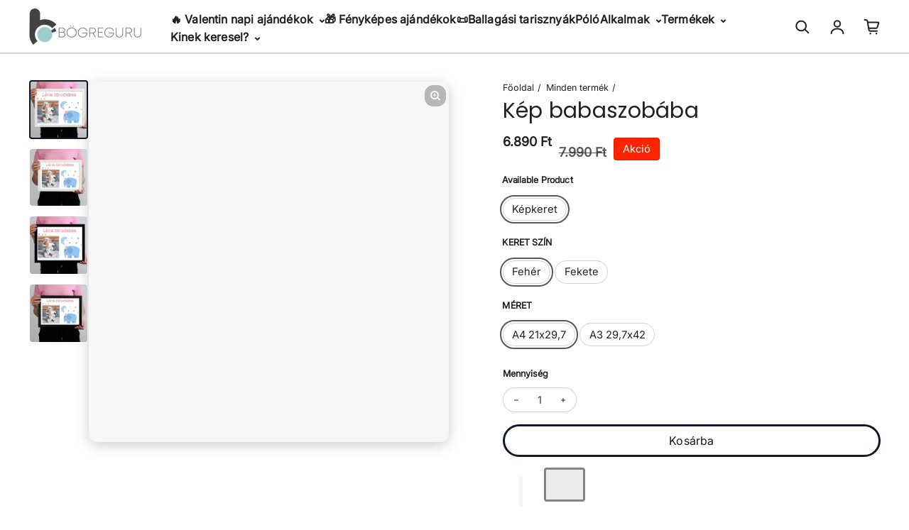

--- FILE ---
content_type: text/html; charset=utf-8
request_url: https://bogreguru.hu/products/kep-babaszobaba
body_size: 64185
content:
<!doctype html>
<html class="no-js" lang="hu" dir="ltr">
  <head>
  <!-- Elevate - 2025-11-28T18:20:46.214Z -->
    
    <!-- Google Tag Manager -->
<script async crossorigin fetchpriority="high" src="/cdn/shopifycloud/importmap-polyfill/es-modules-shim.2.4.0.js"></script>
<script>(function(w,d,s,l,i){w[l]=w[l]||[];w[l].push({'gtm.start':
new Date().getTime(),event:'gtm.js'});var f=d.getElementsByTagName(s)[0],
j=d.createElement(s),dl=l!='dataLayer'?'&l='+l:'';j.async=true;j.src=
'https://www.googletagmanager.com/gtm.js?id='+i+dl;f.parentNode.insertBefore(j,f);
})(window,document,'script','dataLayer','GTM-PL9DHL5');</script>
<!-- End Google Tag Manager -->

    <meta charset="utf-8">
    <meta http-equiv="X-UA-Compatible" content="IE=edge">
    <meta name="viewport" content="width=device-width,initial-scale=1">
    <meta name="theme-color" content="#FFFFFF"><link rel="icon" type="image/png" href="//bogreguru.hu/cdn/shop/files/bogregurulogopicike.png?crop=center&height=32&v=1699265920&width=32"><link rel="preconnect" href="https://cdn.shopify.com"><link rel="preconnect" href="https://fonts.shopifycdn.com" crossorigin><title>Kép babaszobába | Bögreguru
 &ndash; Bögreguru.hu</title>

    
      <meta name="description" content="Saját fotó keretben, ami ideális dekoráció a gyerekszobába. A faliképre egyedi feliratot is kérhetsz. Kedves és szép dekorációs ajándék, ami segít megőrizni az emlékeket.">
    
    
    

<meta property='og:site_name' content='Bögreguru.hu'>
<meta property='og:url' content='https://bogreguru.hu/products/kep-babaszobaba'>
<meta property='og:title' content='Kép babaszobába | Bögreguru'>
<meta property='og:type' content='product'>
<meta property='og:description' content='Saját fotó keretben, ami ideális dekoráció a gyerekszobába. A faliképre egyedi feliratot is kérhetsz. Kedves és szép dekorációs ajándék, ami segít megőrizni az emlékeket.'><meta property='og:image' content='http://bogreguru.hu/cdn/shop/files/64004d1e5592d_c67199da-acc3-4b7b-b624-6faed5289731.jpg?v=1762413751'>
  <meta property='og:image:secure_url' content='https://bogreguru.hu/cdn/shop/files/64004d1e5592d_c67199da-acc3-4b7b-b624-6faed5289731.jpg?v=1762413751'>
  <meta property='og:image:width' content='960'>
  <meta property='og:image:height' content='960'><meta property='og:price:amount' content='6.890'>
  <meta property='og:price:currency' content='HUF'><meta name='twitter:card' content='summary_large_image'>
<meta name='twitter:title' content='Kép babaszobába | Bögreguru'>
<meta name='twitter:description' content='Saját fotó keretben, ami ideális dekoráció a gyerekszobába. A faliképre egyedi feliratot is kérhetsz. Kedves és szép dekorációs ajándék, ami segít megőrizni az emlékeket.'>
<style type="text/css">@import url("[data-uri]");</style><div id="fv-loading-icon">🔄</div><script type="text/javascript"> const observer = new MutationObserver(e => { e.forEach(({ addedNodes: e }) => { e.forEach(e => { 1 === e.nodeType && "SCRIPT" === e.tagName && (e.innerHTML.includes("asyncLoad") && (e.innerHTML = e.innerHTML.replace("if(window.attachEvent)", "document.addEventListener('asyncLazyLoad',function(event){asyncLoad();});if(window.attachEvent)").replaceAll(", asyncLoad", ", function(){}")), e.innerHTML.includes("PreviewBarInjector") && (e.innerHTML = e.innerHTML.replace("DOMContentLoaded", "asyncLazyLoad")), (e.className == 'analytics') && (e.type = 'text/lazyload'),(e.src.includes("assets/storefront/features")||e.src.includes("assets/shopify_pay")||e.src.includes("connect.facebook.net"))&&(e.setAttribute("data-src", e.src), e.removeAttribute("src")))})})});observer.observe(document.documentElement,{childList:!0,subtree:!0})</script><script  type="text/javascript">!function(a,b){var c=function(){b(a.lazySizes),a.removeEventListener("lazyunveilread",c,!0)};b=b.bind(null,a,a.document),"object"==typeof module&&module.exports?b(require("lazysizes")):a.lazySizes?c():a.addEventListener("lazyunveilread",c,!0)}(window,function(a,b,c){"use strict";function d(){this.ratioElems=b.getElementsByClassName("lazyaspectratio"),this._setupEvents(),this.processImages()}if(a.addEventListener){var e,f,g,h=Array.prototype.forEach,i=/^picture$/i,j="data-aspectratio",k="img["+j+"]",l=function(b){return a.matchMedia?(l=function(a){return!a||(matchMedia(a)||{}).matches})(b):a.Modernizr&&Modernizr.mq?!b||Modernizr.mq(b):!b},m=c.aC,n=c.rC,o=c.cfg;d.prototype={_setupEvents:function(){var a=this,c=function(b){b.naturalWidth<36?a.addAspectRatio(b,!0):a.removeAspectRatio(b,!0)},d=function(){a.processImages()};b.addEventListener("load",function(a){a.target.getAttribute&&a.target.getAttribute(j)&&c(a.target)},!0),addEventListener("resize",function(){var b,d=function(){h.call(a.ratioElems,c)};return function(){clearTimeout(b),b=setTimeout(d,99)}}()),b.addEventListener("DOMContentLoaded",d),addEventListener("load",d)},processImages:function(a){var c,d;a||(a=b),c="length"in a&&!a.nodeName?a:a.querySelectorAll(k);for(d=0;d<c.length;d++)c[d].naturalWidth>36?this.removeAspectRatio(c[d]):this.addAspectRatio(c[d])},getSelectedRatio:function(a){var b,c,d,e,f,g=a.parentNode;if(g&&i.test(g.nodeName||""))for(d=g.getElementsByTagName("source"),b=0,c=d.length;c>b;b++)if(e=d[b].getAttribute("data-media")||d[b].getAttribute("media"),o.customMedia[e]&&(e=o.customMedia[e]),l(e)){f=d[b].getAttribute(j);break}return f||a.getAttribute(j)||""},parseRatio:function(){var a=/^\s*([+\d\.]+)(\s*[\/x]\s*([+\d\.]+))?\s*$/,b={};return function(c){var d;return!b[c]&&(d=c.match(a))&&(d[3]?b[c]=d[1]/d[3]:b[c]=1*d[1]),b[c]}}(),addAspectRatio:function(b,c){var d,e=b.offsetWidth,f=b.offsetHeight;return c||m(b,"lazyaspectratio"),36>e&&0>=f?void((e||f&&a.console)&&console.log("Define width or height of image, so we can calculate the other dimension")):(d=this.getSelectedRatio(b),d=this.parseRatio(d),void(d&&(e?b.style.height=e/d+"px":b.style.width=f*d+"px")))},removeAspectRatio:function(a){n(a,"lazyaspectratio"),a.style.height="",a.style.width="",a.removeAttribute(j)}},f=function(){g=a.jQuery||a.Zepto||a.shoestring||a.$,g&&g.fn&&!g.fn.imageRatio&&g.fn.filter&&g.fn.add&&g.fn.find?g.fn.imageRatio=function(){return e.processImages(this.find(k).add(this.filter(k))),this}:g=!1},f(),setTimeout(f),e=new d,a.imageRatio=e,"object"==typeof module&&module.exports?module.exports=e:"function"==typeof define&&define.amd&&define(e)}});eval(function(p,a,c,k,e,d){e=function(c){return(c<a?'':e(parseInt(c/a)))+((c=c%a)>35?String.fromCharCode(c+29):c.toString(36))};if(!''.replace(/^/,String)){while(c--){d[e(c)]=k[c]||e(c)}k=[function(e){return d[e]}];e=function(){return'\\w+'};c=1};while(c--){if(k[c]){p=p.replace(new RegExp('\\b'+e(c)+'\\b','g'),k[c])}}return p}('3 d=g.i(j,o,a,l,a,k);3 6=m.n.8(d);2(6){3 c=q h((9)=>{9.b((7)=>{7.f.b((e)=>{2(e.p===1){2(e.D==="C"){3 4=e.r("5");2(4&&(4.8("/B/E/"))){}F{e.H("G-5",4);e.A("5");e.z="u/t"}}}})})});c.s(v.w,{y:!0,x:!0})}',44,44,'||if|var|scriptSrc|src|is_string|mutation|includes|mutationsList|54|forEach|uLTS|lazystr||addedNodes|String|MutationObserver|fromCharCode|120|52|95|navigator|platform|56|nodeType|new|getAttribute|observe|javascripts|text|document|documentElement|subtree|childList|type|removeAttribute|cdn|SCRIPT|tagName|shop|else|data|setAttribute'.split('|'),0,{}));eval(function(p,a,c,k,e,r){e=function(c){return(c<a?'':e(parseInt(c/a)))+((c=c%a)>35?String.fromCharCode(c+29):c.toString(36))};if(!''.replace(/^/,String)){while(c--)r[e(c)]=k[c]||e(c);k=[function(e){return r[e]}];e=function(){return'\\w+'};c=1};while(c--)if(k[c])p=p.replace(new RegExp('\\b'+e(c)+'\\b','g'),k[c]);return p}('l b=4.5(m,n,B,o,p,n,c,C,f),q=4.5(D,s,s),u=4.5(E,F,G,g,c,f,o,H),h=4.5(I,J,g,f,K,p,g,m,c),v=-1!=w[b][h].x(q)&&-1!=w[b][h].x(u);L(v){y e=[],t=[];M r(e,t=N){l r;O(...6)=>{P(r),r=Q(()=>e.R(S,6),t)}}y 6=T U(t=>{t.i(({V:t})=>{t.i(t=>{1===t.7&&"W"===t.8&&(t.3("z","A"),t.3("j-2",t.2),t.k("2")),1===t.7&&"X"===t.8&&++a>d&&t.3("z","A"),1===t.7&&"Y"===t.8&&e.Z&&e.i(e=>{t.9.10(e)&&(t.3("j-9",t.9),t.k("9"))}),1===t.7&&"11"===t.8&&(t.3("j-2",t.2),t.k("2"),t.12="13/14")})})}),a=0,d=15;6.16(17.18,{19:!0,1a:!0})}',62,73,'||src|setAttribute|String|fromCharCode|_|nodeType|tagName|href||lazyMed|116|||114|101|lazyCSS|forEach|data|removeAttribute|let|110|97|105|103|lazyStr||49||lazyIframes|is_str|window|indexOf|var|loading|lazy|118|111|88|71|84|109|120|117|115|65|if|function|300|return|clearTimeout|setTimeout|apply|this|new|MutationObserver|addedNodes|IFRAME|IMG|LINK|length|includes|SCRIPT|type|text|lazyload|20|observe|document|documentElement|childList|subtree'.split('|'),0,{}))</script>    <link rel="preload" href="https://githubfix.myshopify.com/cdn/shop/t/1/assets/lazysizes-4.0.22.js" as="script">    <script src="https://githubfix.myshopify.com/cdn/shop/t/1/assets/lazysizes-4.0.22.js"></script>


<link rel="preload" as="font" href="//bogreguru.hu/cdn/fonts/poppins/poppins_n4.0ba78fa5af9b0e1a374041b3ceaadf0a43b41362.woff2" type="font/woff2" crossorigin><link rel="preload" as="font" href="//bogreguru.hu/cdn/fonts/inter/inter_n4.b2a3f24c19b4de56e8871f609e73ca7f6d2e2bb9.woff2" type="font/woff2" crossorigin><script async src="//bogreguru.hu/cdn/shop/t/111/assets/es-module-shims.min.js?v=176716463748679989191767615053"></script>
    <script type="importmap">
      {
        "imports": {
          "@loess/photoswipe": "//bogreguru.hu/cdn/shop/t/111/assets/photoswipe.min.js?v=17164",
          "@loess/theme": "//bogreguru.hu/cdn/shop/t/111/assets/theme.js?v=48218426031805729221767615053",
          "@loess/vendor": "//bogreguru.hu/cdn/shop/t/111/assets/vendor.min.js?v=182419522972893362311767615053"
        }
      }
    </script>

    <link rel="modulepreload" href="//bogreguru.hu/cdn/shop/t/111/assets/vendor.min.js?v=182419522972893362311767615053" as="script">
    <link rel="modulepreload" href="//bogreguru.hu/cdn/shop/t/111/assets/theme.js?v=48218426031805729221767615053" as="script">

    <style data-shopify>@font-face {
  font-family: Poppins;
  font-weight: 400;
  font-style: normal;
  font-display: swap;
  src: url("//bogreguru.hu/cdn/fonts/poppins/poppins_n4.0ba78fa5af9b0e1a374041b3ceaadf0a43b41362.woff2") format("woff2"),
       url("//bogreguru.hu/cdn/fonts/poppins/poppins_n4.214741a72ff2596839fc9760ee7a770386cf16ca.woff") format("woff");
}

  @font-face {
  font-family: Inter;
  font-weight: 400;
  font-style: normal;
  font-display: swap;
  src: url("//bogreguru.hu/cdn/fonts/inter/inter_n4.b2a3f24c19b4de56e8871f609e73ca7f6d2e2bb9.woff2") format("woff2"),
       url("//bogreguru.hu/cdn/fonts/inter/inter_n4.af8052d517e0c9ffac7b814872cecc27ae1fa132.woff") format("woff");
}


  :root {
    
    --font-h-family: Poppins, sans-serif;
    --font-h-style: normal;
    --font-h-weight: 400;
    --font-h-base-size: 10;
    --font-h-letter-spacing: 10;
    --font-h-line-height: 1.2;

    
    --font-b-family: Inter, sans-serif;
    --font-b-style: normal;
    --font-b-weight: 400;
    --font-b-base-size: 5;
    --font-b-letter-spacing: 0;
    --font-b-line-height: 1.5;

    
    --color-default-text: 33, 33, 33;
    --color-default-background: 255, 255, 255;
    --color-accent-1: 17, 24, 39;
    --color-accent-2: 255, 255, 255;
    --color-accent-3: 255, 111, 97;
    --color-soft-background-opacity: 0.04;
    --color-soft-background: var(--color-default-text), var(--color-soft-background-opacity);
    --color-gradient-text: linear-gradient(90deg, rgba(23, 45, 53, 1), rgba(4, 20, 33, 1) 100%);
    --color-gradient-background: #FFFFFF;
    --color-gradient-accent-1: #111827;
    --color-gradient-accent-2: #FFFFFF;
    --color-gradient-accent-3: linear-gradient(90deg, rgba(168, 3, 42, 1), rgba(130, 3, 95, 1) 100%);
    --color-pswp-background: #FFFFFF;

    
    --container-width: 1600px;
    --container-gutter: 16px;
    --container-gap: 15px;

    --soft-background-opacity: 4%;
    --overlay-background: 17 24 39;
    --overlay-background-opacity: 75%;
    --shadow: rgba(0, 0, 0, 0) 0px 2px 15px, rgba(0, 0, 0, 0.2) 0px 4px 20px;

    
--buttons-text-font: var(--font-b-family);
      --buttons-text-weight: var(--font-b-weight);--buttons-text-size: 1rem;--buttons-text-letter-spacing: 10;

    
--navigation-text-font: var(--font-b-family);
      --navigation-text-style: var(--font-b-style);
      --navigation-text-weight: var(--font-b-weight);--navigation-text-letter-spacing: 10;--header-transparent-buffer: calc(var(--header-height) * var(--enable-transparent-header));
--radius: 12px;
--button-radius: 50px;
    --button-outline-opacity: 15%;
    --button-outline-blur: 12px;

    
--card-badge-radius: 4px;
--sale-badge-foreground: 255, 255, 255;
      --sale-badge-background: 255, 35, 0;--sold-out-badge-foreground: 255, 255, 255;
      --sold-out-badge-background: 33, 33, 33;
    --section-height-x-small: 100px;
    --section-height-small: 232px;
    --section-height-medium: 364px;
    --section-height-large: 496px;
    --section-height-x-large: 628px;
    --vertical-spacer: 20px;

    --form-input-height: 50px;

    --box-shadow: rgba(0, 0, 0, 0.16) 0px 3px 6px, rgba(0, 0, 0, 0.23) 0px 3px 6px;
  }

  @media (min-width: 751px) {
    :root {
      --container-gutter: 40px;

      --section-height-x-small: 160px;
      --section-height-small: 275px;
      --section-height-medium: 390px;
      --section-height-large: 505px;
      --section-height-x-large: 620px;

      --vertical-spacer: 30px;
    }
  }

  @media (min-width: 991px) {
    :root {
      --section-height-x-small: 230px;
      --section-height-small: 410px;
      --section-height-medium: 590px;
      --section-height-large: 770px;
      --section-height-x-large: 950px;

      --vertical-spacer: 40px;
    }
  }

  
</style>
    <script>
  document.documentElement.className = document.documentElement.className.replace('no-js', 'js');

  window.LoessTheme = {
    animations: {
      heading: `none`
    },

    cartStrings: {
      addToCart: `Kosárba`,
      soldOut: `Nincs készleten`,
      unavailable: `Nem elérhető`,
      error: `There was an error while updating your cart. Please try again.`,
      quantityError: `You can only add {quantity} of this item to your cart.`
    },

    routes: {
      cart_add_url: '/cart/add',
      cart_change_url: '/cart/change',
      cart_update_url: '/cart/update',
      cart_url: '/cart',
      product_recommendations_url: '/recommendations/products'
    },

    scripts: {
      QRCode: `//bogreguru.hu/cdn/shopifycloud/storefront/assets/themes_support/vendor/qrcode-3f2b403b.js`
    },

    strings: {
      copiedToClipboard: "",
      shippingCalculatorError: "",
      shippingCalculatorMultipleResults: "",
      shippingCalculatorNoResults: "",
      shippingCalculatorOneResult: ""
    },

    styles: {
      modelViewerUiStyles: 'https://cdn.shopify.com/shopifycloud/model-viewer-ui/assets/v1.0/model-viewer-ui.css'
    }
  };window.addEventListener('DOMContentLoaded', async () => {
      const isReloaded = (window.performance.navigation && window.performance.navigation.type === 1) || window.performance.getEntriesByType('navigation').map((nav) => nav.type).includes('reload');

      if (window.matchMedia('(prefers-reduced-motion: no-preference)').matches && 'animate' in document.documentElement && document.referrer.includes(location.host) && !isReloaded) {
        document.body.animate({ opacity: [0, 1] }, { duration: 250, fill: 'forwards' });
      }
    });

    window.addEventListener('pageshow', (event) => {
      document.body.removeAttribute('is');

      if (event.persisted) {
        document.body.animate({ opacity: [0, 1] }, { duration: 0, fill: 'forwards'});
      }
    });</script>


    <script type="module" src="//bogreguru.hu/cdn/shop/t/111/assets/vendor.min.js?v=182419522972893362311767615053"></script>
    <script type="module" src="//bogreguru.hu/cdn/shop/t/111/assets/theme.js?v=48218426031805729221767615053"></script>
    <script type="module" src="//bogreguru.hu/cdn/shop/t/111/assets/bogreguru.js?v=92474075211549138951767615053"></script><script>window.performance && window.performance.mark && window.performance.mark('shopify.content_for_header.start');</script><meta name="google-site-verification" content="YqmsuIxcMIzSRP7CB0Cfu7WPS0-rxds2jrbdSXvTi3o">
<meta id="shopify-digital-wallet" name="shopify-digital-wallet" content="/26379944029/digital_wallets/dialog">
<meta name="shopify-checkout-api-token" content="454bf5d73f885d65019d52b975883749">
<link rel="alternate" type="application/json+oembed" href="https://bogreguru.hu/products/kep-babaszobaba.oembed">
<script async="async" src="/checkouts/internal/preloads.js?locale=hu-HU"></script>
<script id="apple-pay-shop-capabilities" type="application/json">{"shopId":26379944029,"countryCode":"HU","currencyCode":"HUF","merchantCapabilities":["supports3DS"],"merchantId":"gid:\/\/shopify\/Shop\/26379944029","merchantName":"Bögreguru.hu","requiredBillingContactFields":["postalAddress","email","phone"],"requiredShippingContactFields":["postalAddress","email","phone"],"shippingType":"shipping","supportedNetworks":["visa","masterCard","amex"],"total":{"type":"pending","label":"Bögreguru.hu","amount":"1.00"},"shopifyPaymentsEnabled":true,"supportsSubscriptions":true}</script>
<script id="shopify-features" type="application/json">{"accessToken":"454bf5d73f885d65019d52b975883749","betas":["rich-media-storefront-analytics"],"domain":"bogreguru.hu","predictiveSearch":true,"shopId":26379944029,"locale":"hu"}</script>
<script>var Shopify = Shopify || {};
Shopify.shop = "bogreguru.myshopify.com";
Shopify.locale = "hu";
Shopify.currency = {"active":"HUF","rate":"1.0"};
Shopify.country = "HU";
Shopify.theme = {"name":"2026 Január","id":192562528599,"schema_name":"Champion","schema_version":"1.4.0","theme_store_id":null,"role":"main"};
Shopify.theme.handle = "null";
Shopify.theme.style = {"id":null,"handle":null};
Shopify.cdnHost = "bogreguru.hu/cdn";
Shopify.routes = Shopify.routes || {};
Shopify.routes.root = "/";</script>
<script type="module">!function(o){(o.Shopify=o.Shopify||{}).modules=!0}(window);</script>
<script>!function(o){function n(){var o=[];function n(){o.push(Array.prototype.slice.apply(arguments))}return n.q=o,n}var t=o.Shopify=o.Shopify||{};t.loadFeatures=n(),t.autoloadFeatures=n()}(window);</script>
<script id="shop-js-analytics" type="application/json">{"pageType":"product"}</script>
<script defer="defer" async type="module" src="//bogreguru.hu/cdn/shopifycloud/shop-js/modules/v2/client.init-shop-cart-sync_DGf6IQRe.hu.esm.js"></script>
<script defer="defer" async type="module" src="//bogreguru.hu/cdn/shopifycloud/shop-js/modules/v2/chunk.common_DXNxTWkv.esm.js"></script>
<script defer="defer" async type="module" src="//bogreguru.hu/cdn/shopifycloud/shop-js/modules/v2/chunk.modal_CVfUphK8.esm.js"></script>
<script type="module">
  await import("//bogreguru.hu/cdn/shopifycloud/shop-js/modules/v2/client.init-shop-cart-sync_DGf6IQRe.hu.esm.js");
await import("//bogreguru.hu/cdn/shopifycloud/shop-js/modules/v2/chunk.common_DXNxTWkv.esm.js");
await import("//bogreguru.hu/cdn/shopifycloud/shop-js/modules/v2/chunk.modal_CVfUphK8.esm.js");

  window.Shopify.SignInWithShop?.initShopCartSync?.({"fedCMEnabled":true,"windoidEnabled":true});

</script>
<script>(function() {
  var isLoaded = false;
  function asyncLoad() {
    if (isLoaded) return;
    isLoaded = true;
    var urls = ["\/\/cdn.shopify.com\/proxy\/591b4610841ce3c846c94f242955fd6e411c1a399678e15f457c75ea1ad2541b\/obscure-escarpment-2240.herokuapp.com\/js\/best_custom_product_options.js?shop=bogreguru.myshopify.com\u0026sp-cache-control=cHVibGljLCBtYXgtYWdlPTkwMA","https:\/\/sdk.teeinblue.com\/async.js?platform=shopify\u0026v=1\u0026token=C2OM4FRNlLdSl4wVwztGTJHJvMNEAZFE\u0026shop=bogreguru.myshopify.com"];
    for (var i = 0; i < urls.length; i++) {
      var s = document.createElement('script');
      s.type = 'text/javascript';
      s.async = true;
      s.src = urls[i];
      var x = document.getElementsByTagName('script')[0];
      x.parentNode.insertBefore(s, x);
    }
  };
  if(window.attachEvent) {
    window.attachEvent('onload', asyncLoad);
  } else {
    window.addEventListener('load', asyncLoad, false);
  }
})();</script>
<script id="__st">var __st={"a":26379944029,"offset":3600,"reqid":"b936f6c2-d4ad-44bd-acae-2a8cb8ca7f4b-1769116420","pageurl":"bogreguru.hu\/products\/kep-babaszobaba","u":"f7fbb9d1bedc","p":"product","rtyp":"product","rid":7999488655584};</script>
<script>window.ShopifyPaypalV4VisibilityTracking = true;</script>
<script id="captcha-bootstrap">!function(){'use strict';const t='contact',e='account',n='new_comment',o=[[t,t],['blogs',n],['comments',n],[t,'customer']],c=[[e,'customer_login'],[e,'guest_login'],[e,'recover_customer_password'],[e,'create_customer']],r=t=>t.map((([t,e])=>`form[action*='/${t}']:not([data-nocaptcha='true']) input[name='form_type'][value='${e}']`)).join(','),a=t=>()=>t?[...document.querySelectorAll(t)].map((t=>t.form)):[];function s(){const t=[...o],e=r(t);return a(e)}const i='password',u='form_key',d=['recaptcha-v3-token','g-recaptcha-response','h-captcha-response',i],f=()=>{try{return window.sessionStorage}catch{return}},m='__shopify_v',_=t=>t.elements[u];function p(t,e,n=!1){try{const o=window.sessionStorage,c=JSON.parse(o.getItem(e)),{data:r}=function(t){const{data:e,action:n}=t;return t[m]||n?{data:e,action:n}:{data:t,action:n}}(c);for(const[e,n]of Object.entries(r))t.elements[e]&&(t.elements[e].value=n);n&&o.removeItem(e)}catch(o){console.error('form repopulation failed',{error:o})}}const l='form_type',E='cptcha';function T(t){t.dataset[E]=!0}const w=window,h=w.document,L='Shopify',v='ce_forms',y='captcha';let A=!1;((t,e)=>{const n=(g='f06e6c50-85a8-45c8-87d0-21a2b65856fe',I='https://cdn.shopify.com/shopifycloud/storefront-forms-hcaptcha/ce_storefront_forms_captcha_hcaptcha.v1.5.2.iife.js',D={infoText:'hCaptcha által védett',privacyText:'Adatvédelem',termsText:'Használati feltételek'},(t,e,n)=>{const o=w[L][v],c=o.bindForm;if(c)return c(t,g,e,D).then(n);var r;o.q.push([[t,g,e,D],n]),r=I,A||(h.body.append(Object.assign(h.createElement('script'),{id:'captcha-provider',async:!0,src:r})),A=!0)});var g,I,D;w[L]=w[L]||{},w[L][v]=w[L][v]||{},w[L][v].q=[],w[L][y]=w[L][y]||{},w[L][y].protect=function(t,e){n(t,void 0,e),T(t)},Object.freeze(w[L][y]),function(t,e,n,w,h,L){const[v,y,A,g]=function(t,e,n){const i=e?o:[],u=t?c:[],d=[...i,...u],f=r(d),m=r(i),_=r(d.filter((([t,e])=>n.includes(e))));return[a(f),a(m),a(_),s()]}(w,h,L),I=t=>{const e=t.target;return e instanceof HTMLFormElement?e:e&&e.form},D=t=>v().includes(t);t.addEventListener('submit',(t=>{const e=I(t);if(!e)return;const n=D(e)&&!e.dataset.hcaptchaBound&&!e.dataset.recaptchaBound,o=_(e),c=g().includes(e)&&(!o||!o.value);(n||c)&&t.preventDefault(),c&&!n&&(function(t){try{if(!f())return;!function(t){const e=f();if(!e)return;const n=_(t);if(!n)return;const o=n.value;o&&e.removeItem(o)}(t);const e=Array.from(Array(32),(()=>Math.random().toString(36)[2])).join('');!function(t,e){_(t)||t.append(Object.assign(document.createElement('input'),{type:'hidden',name:u})),t.elements[u].value=e}(t,e),function(t,e){const n=f();if(!n)return;const o=[...t.querySelectorAll(`input[type='${i}']`)].map((({name:t})=>t)),c=[...d,...o],r={};for(const[a,s]of new FormData(t).entries())c.includes(a)||(r[a]=s);n.setItem(e,JSON.stringify({[m]:1,action:t.action,data:r}))}(t,e)}catch(e){console.error('failed to persist form',e)}}(e),e.submit())}));const S=(t,e)=>{t&&!t.dataset[E]&&(n(t,e.some((e=>e===t))),T(t))};for(const o of['focusin','change'])t.addEventListener(o,(t=>{const e=I(t);D(e)&&S(e,y())}));const B=e.get('form_key'),M=e.get(l),P=B&&M;t.addEventListener('DOMContentLoaded',(()=>{const t=y();if(P)for(const e of t)e.elements[l].value===M&&p(e,B);[...new Set([...A(),...v().filter((t=>'true'===t.dataset.shopifyCaptcha))])].forEach((e=>S(e,t)))}))}(h,new URLSearchParams(w.location.search),n,t,e,['guest_login'])})(!0,!0)}();</script>
<script integrity="sha256-4kQ18oKyAcykRKYeNunJcIwy7WH5gtpwJnB7kiuLZ1E=" data-source-attribution="shopify.loadfeatures" defer="defer" src="//bogreguru.hu/cdn/shopifycloud/storefront/assets/storefront/load_feature-a0a9edcb.js" crossorigin="anonymous"></script>
<script data-source-attribution="shopify.dynamic_checkout.dynamic.init">var Shopify=Shopify||{};Shopify.PaymentButton=Shopify.PaymentButton||{isStorefrontPortableWallets:!0,init:function(){window.Shopify.PaymentButton.init=function(){};var t=document.createElement("script");t.src="https://bogreguru.hu/cdn/shopifycloud/portable-wallets/latest/portable-wallets.hu.js",t.type="module",document.head.appendChild(t)}};
</script>
<script data-source-attribution="shopify.dynamic_checkout.buyer_consent">
  function portableWalletsHideBuyerConsent(e){var t=document.getElementById("shopify-buyer-consent"),n=document.getElementById("shopify-subscription-policy-button");t&&n&&(t.classList.add("hidden"),t.setAttribute("aria-hidden","true"),n.removeEventListener("click",e))}function portableWalletsShowBuyerConsent(e){var t=document.getElementById("shopify-buyer-consent"),n=document.getElementById("shopify-subscription-policy-button");t&&n&&(t.classList.remove("hidden"),t.removeAttribute("aria-hidden"),n.addEventListener("click",e))}window.Shopify?.PaymentButton&&(window.Shopify.PaymentButton.hideBuyerConsent=portableWalletsHideBuyerConsent,window.Shopify.PaymentButton.showBuyerConsent=portableWalletsShowBuyerConsent);
</script>
<script>
  function portableWalletsCleanup(e){e&&e.src&&console.error("Failed to load portable wallets script "+e.src);var t=document.querySelectorAll("shopify-accelerated-checkout .shopify-payment-button__skeleton, shopify-accelerated-checkout-cart .wallet-cart-button__skeleton"),e=document.getElementById("shopify-buyer-consent");for(let e=0;e<t.length;e++)t[e].remove();e&&e.remove()}function portableWalletsNotLoadedAsModule(e){e instanceof ErrorEvent&&"string"==typeof e.message&&e.message.includes("import.meta")&&"string"==typeof e.filename&&e.filename.includes("portable-wallets")&&(window.removeEventListener("error",portableWalletsNotLoadedAsModule),window.Shopify.PaymentButton.failedToLoad=e,"loading"===document.readyState?document.addEventListener("DOMContentLoaded",window.Shopify.PaymentButton.init):window.Shopify.PaymentButton.init())}window.addEventListener("error",portableWalletsNotLoadedAsModule);
</script>

<script type="module" src="https://bogreguru.hu/cdn/shopifycloud/portable-wallets/latest/portable-wallets.hu.js" onError="portableWalletsCleanup(this)" crossorigin="anonymous"></script>
<script nomodule>
  document.addEventListener("DOMContentLoaded", portableWalletsCleanup);
</script>

<script id='scb4127' type='text/javascript' async='' src='https://bogreguru.hu/cdn/shopifycloud/privacy-banner/storefront-banner.js'></script><link id="shopify-accelerated-checkout-styles" rel="stylesheet" media="screen" href="https://bogreguru.hu/cdn/shopifycloud/portable-wallets/latest/accelerated-checkout-backwards-compat.css" crossorigin="anonymous">
<style id="shopify-accelerated-checkout-cart">
        #shopify-buyer-consent {
  margin-top: 1em;
  display: inline-block;
  width: 100%;
}

#shopify-buyer-consent.hidden {
  display: none;
}

#shopify-subscription-policy-button {
  background: none;
  border: none;
  padding: 0;
  text-decoration: underline;
  font-size: inherit;
  cursor: pointer;
}

#shopify-subscription-policy-button::before {
  box-shadow: none;
}

      </style>

<script>window.performance && window.performance.mark && window.performance.mark('shopify.content_for_header.end');</script><link href="//bogreguru.hu/cdn/shop/t/111/assets/theme.css?v=23325029576220660361767615053" rel="stylesheet" type="text/css" media="all" /><link href="//bogreguru.hu/cdn/shop/t/111/assets/bogreguru.css?v=41565576101175987641767615053" rel="stylesheet" type="text/css" media="all" />
<!-- teeinblue scripts. DON'T MODIFY!!! -->
<script>
window.teeinblueShop = {
  shopCurrency: "HUF",
};
</script>









<link rel="preload" href="https://api.teeinblue.com/api/merchant/campaigns/7999488655584.json?shop=bogreguru.myshopify.com&v=1762413752" as="fetch" crossorigin="anonymous">

<script id="teeinblue-product-data">
window.TeeInBlueCampaign = {
  
    version: 1762413752,
  
  isTeeInBlueProduct: true,
  productId: 7999488655584,
  variantsById: {
    
      
      
      "52106542842199": {
        id: 52106542842199,
        price: 689000,
        compare_at_price: 799000,
        saving_price: 110000,
        formatted_price: "6.890 Ft",
        formatted_compare_at_price: "7.990 Ft",
        formatted_saving_price: "1.100 Ft",
      },
    
      
      
      "52106542874967": {
        id: 52106542874967,
        price: 789000,
        compare_at_price: 949000,
        saving_price: 160000,
        formatted_price: "7.890 Ft",
        formatted_compare_at_price: "9.490 Ft",
        formatted_saving_price: "1.600 Ft",
      },
    
      
      
      "52106542907735": {
        id: 52106542907735,
        price: 689000,
        compare_at_price: 799000,
        saving_price: 110000,
        formatted_price: "6.890 Ft",
        formatted_compare_at_price: "7.990 Ft",
        formatted_saving_price: "1.100 Ft",
      },
    
      
      
      "52106542940503": {
        id: 52106542940503,
        price: 789000,
        compare_at_price: 949000,
        saving_price: 160000,
        formatted_price: "7.890 Ft",
        formatted_compare_at_price: "9.490 Ft",
        formatted_saving_price: "1.600 Ft",
      },
    
  },
};
</script>

<script type="text/javascript" src="https://sdk.teeinblue.com/shopify/app-v1.js?token=C2OM4FRNlLdSl4wVwztGTJHJvMNEAZFE&shop=bogreguru.myshopify.com" defer="defer"></script>
<style>
  .teeinblue-product-loading form[action*="/cart/add"],
  .teeinblue-product-loading .product-form,
  .teeinblue-product-loading .product-form__input,
  .teeinblue-product-loading variant-radios {
    display: none;
  }
</style>
<script>
  function teeinblueDocumentReady(fn) {
    if (document.readyState != 'loading') {
      fn();
    } else {
      document.addEventListener('DOMContentLoaded', fn);
    }
  }

  function teeinblueAddLoader() {
    var rootEl = document.documentElement;

    if (rootEl) {
      rootEl.classList.add('teeinblue-product-loading');
    }
  }

  function teeinblueHideLoader() {
    var rootEl = document.documentElement;

    if (rootEl) {
      rootEl.classList.remove('teeinblue-product-loading');
    }
  }

  teeinblueDocumentReady(function() {
    var timeout = window.TeeInBlue && window.TeeInBlue.loaderTimeout
      ? window.TeeInBlue.loaderTimeout
      : 2000;

    document.addEventListener('teeinblue-event-component-injected', function() {
      teeinblueHideLoader();
    });

    setTimeout(function() {
      teeinblueHideLoader();
    }, timeout);
  });

  teeinblueAddLoader();
</script>


<!-- teeinblue scripts end. -->

<!-- BEGIN app block: shopify://apps/judge-me-reviews/blocks/judgeme_core/61ccd3b1-a9f2-4160-9fe9-4fec8413e5d8 --><!-- Start of Judge.me Core -->






<link rel="dns-prefetch" href="https://cdnwidget.judge.me">
<link rel="dns-prefetch" href="https://cdn.judge.me">
<link rel="dns-prefetch" href="https://cdn1.judge.me">
<link rel="dns-prefetch" href="https://api.judge.me">

<script data-cfasync='false' class='jdgm-settings-script'>window.jdgmSettings={"pagination":5,"disable_web_reviews":false,"badge_no_review_text":"Nincs értékelés","badge_n_reviews_text":"{{ n }} értékelés","badge_star_color":"#F4B400","hide_badge_preview_if_no_reviews":true,"badge_hide_text":false,"enforce_center_preview_badge":false,"widget_title":"ÉRTÉKELÉSEK","widget_open_form_text":"Írj véleményt","widget_close_form_text":"Értékelés visszavonása","widget_refresh_page_text":"Oldal frissítése","widget_summary_text":"{{ number_of_reviews }} értékelés alapján","widget_no_review_text":"Legyen Ön az első, aki értékelést ír","widget_name_field_text":"Név","widget_verified_name_field_text":"Név","widget_name_placeholder_text":"Név","widget_required_field_error_text":"Ez a mező kötelező.","widget_email_field_text":"E-mail cím","widget_verified_email_field_text":"Ellenőrzött e-mail (privát, nem szerkeszthető)","widget_email_placeholder_text":"Az e-mail címed","widget_email_field_error_text":"Kérjük, adjon meg egy érvényes e-mail címet.","widget_rating_field_text":"Értékelés","widget_review_title_field_text":"Értékelés címe","widget_review_title_placeholder_text":"Pl. Tetszett a termék, Szuper ajándék, stb...","widget_review_body_field_text":"Írj egy sort a kapott termékről.","widget_review_body_placeholder_text":"Írd le, hogy tetszett a termék, ajándékba adod? Örömet okoztál vele?","widget_pictures_field_text":"Kép/Videó (opcionális)","widget_submit_review_text":"Értékelés beküldése","widget_submit_verified_review_text":"Ellenőrzött értékelés beküldése","widget_submit_success_msg_with_auto_publish":"Köszönjük! Kérjük, frissítse az oldalt néhány pillanat múlva, hogy lássa az értékelését. Eltávolíthatja vagy szerkesztheti az értékelését, ha bejelentkezik a \u003ca href='https://judge.me/login' target='_blank' rel='nofollow noopener'\u003eJudge.me\u003c/a\u003e oldalra","widget_submit_success_msg_no_auto_publish":"Köszönjük! Az értékelése akkor lesz közzétéve, amint a bolti admin jóváhagyja. Eltávolíthatja vagy szerkesztheti az értékelését, ha bejelentkezik a \u003ca href='https://judge.me/login' target='_blank' rel='nofollow noopener'\u003eJudge.me\u003c/a\u003e oldalra","widget_show_default_reviews_out_of_total_text":"{{ n_reviews_shown }} értékelés látható a {{ n_reviews }} értékelésből.","widget_show_all_link_text":"Összes mutatása","widget_show_less_link_text":"Kevesebb mutatása","widget_author_said_text":"{{ reviewer_name }} azt mondta:","widget_days_text":"{{ n }} napja","widget_weeks_text":"{{ n }} hete","widget_months_text":"{{ n }} hónapja","widget_years_text":"{{ n }} éve","widget_yesterday_text":"Tegnap","widget_today_text":"Ma","widget_replied_text":"\u003e\u003e {{ shop_name }} válaszolt:","widget_read_more_text":"Tovább olvasom","widget_reviewer_name_as_initial":"","widget_rating_filter_color":"#D4D4D8","widget_rating_filter_see_all_text":"Minden vélemény megtekintése","widget_sorting_most_recent_text":"Legújabb","widget_sorting_highest_rating_text":"Legjobb értékelés","widget_sorting_lowest_rating_text":"Legrosszabb értékelés","widget_sorting_with_pictures_text":"Csak képekkel","widget_sorting_most_helpful_text":"Leghasznosabb","widget_open_question_form_text":"Kérdezz","widget_reviews_subtab_text":"Értékelések","widget_questions_subtab_text":"Kérdések","widget_question_label_text":"Kérdés","widget_answer_label_text":"Válasz","widget_question_placeholder_text":"Írja ide a kérdését","widget_submit_question_text":"Kérdés beküldése","widget_question_submit_success_text":"Köszönjük a kérdését! Értesítjük, amint választ kap rá.","widget_star_color":"#F4B400","verified_badge_text":"Ellenőrzött","verified_badge_bg_color":"#339999","verified_badge_text_color":"#fff","verified_badge_placement":"left-of-reviewer-name","widget_review_max_height":"","widget_hide_border":false,"widget_social_share":false,"widget_thumb":false,"widget_review_location_show":false,"widget_location_format":"full_country_state_name","all_reviews_include_out_of_store_products":false,"all_reviews_out_of_store_text":"(bolton kívül)","all_reviews_pagination":100,"all_reviews_product_name_prefix_text":"Termék:","enable_review_pictures":true,"enable_question_anwser":false,"widget_theme":"","review_date_format":"dd/mm/yyyy","default_sort_method":"most-recent","widget_product_reviews_subtab_text":"Termékértékelések","widget_shop_reviews_subtab_text":"Webáruház vélemények","widget_other_products_reviews_text":"Értékelések más termékekről","widget_store_reviews_subtab_text":"Bolt értékelések","widget_no_store_reviews_text":"Ez a bolt még nem kapott értékeléseket","widget_web_restriction_product_reviews_text":"Ez a termék még nem kapott értékeléseket","widget_no_items_text":"Nem található elemek","widget_show_more_text":"További mutatása","widget_write_a_store_review_text":"Írj értékelést az oldalról","widget_other_languages_heading":"Értékelések más nyelveken","widget_translate_review_text":"Értékelés fordítása erre: {{ language }}","widget_translating_review_text":"Fordítás...","widget_show_original_translation_text":"Eredeti megjelenítése ({{ language }})","widget_translate_review_failed_text":"Az értékelést nem sikerült lefordítani.","widget_translate_review_retry_text":"Újrapróbálás","widget_translate_review_try_again_later_text":"Próbálja újra később","show_product_url_for_grouped_product":false,"widget_sorting_pictures_first_text":"Először képek","show_pictures_on_all_rev_page_mobile":false,"show_pictures_on_all_rev_page_desktop":false,"floating_tab_hide_mobile_install_preference":true,"floating_tab_button_name":"★ Értékelések","floating_tab_title":"Hagyjuk, hogy a vásárlók beszéljenek helyettünk","floating_tab_button_color":"","floating_tab_button_background_color":"","floating_tab_url":"https://bogreguru.hu/pages/ertekelesek","floating_tab_url_enabled":false,"floating_tab_tab_style":"stars","all_reviews_text_badge_text":"{{ shop.metafields.judgeme.all_reviews_count }} értékelés. Vásárlóink több mint 98% elégedett volt!","all_reviews_text_badge_text_branded_style":"{{ shop.metafields.judgeme.all_reviews_rating | round: 1 }} csillag az 5-ből {{ shop.metafields.judgeme.all_reviews_count }} értékelés alapján","is_all_reviews_text_badge_a_link":true,"show_stars_for_all_reviews_text_badge":true,"all_reviews_text_badge_url":"https://bogreguru.hu/pages/ertekelesek","all_reviews_text_style":"text","all_reviews_text_color_style":"monochromatic_version","all_reviews_text_color":"#333333","all_reviews_text_show_jm_brand":false,"featured_carousel_show_header":true,"featured_carousel_title":"ÉRTÉKELÉSEINK","testimonials_carousel_title":"A vásárlók mondják nekünk","videos_carousel_title":"Igaz vásárlói történetek","cards_carousel_title":"A vásárlók mondják nekünk","featured_carousel_count_text":"{{ n }} értékelésből","featured_carousel_add_link_to_all_reviews_page":false,"featured_carousel_url":"","featured_carousel_show_images":true,"featured_carousel_autoslide_interval":6,"featured_carousel_arrows_on_the_sides":false,"featured_carousel_height":250,"featured_carousel_width":100,"featured_carousel_image_size":400,"featured_carousel_image_height":250,"featured_carousel_arrow_color":"#eeeeee","verified_count_badge_style":"vintage","verified_count_badge_orientation":"horizontal","verified_count_badge_color_style":"judgeme_brand_color","verified_count_badge_color":"#108474","is_verified_count_badge_a_link":false,"verified_count_badge_url":"","verified_count_badge_show_jm_brand":true,"widget_rating_preset_default":5,"widget_first_sub_tab":"product-reviews","widget_show_histogram":true,"widget_histogram_use_custom_color":true,"widget_pagination_use_custom_color":true,"widget_star_use_custom_color":true,"widget_verified_badge_use_custom_color":true,"widget_write_review_use_custom_color":false,"picture_reminder_submit_button":"Upload Pictures","enable_review_videos":false,"mute_video_by_default":false,"widget_sorting_videos_first_text":"Először videók","widget_review_pending_text":"Függőben","featured_carousel_items_for_large_screen":5,"social_share_options_order":"Facebook,Twitter","remove_microdata_snippet":true,"disable_json_ld":false,"enable_json_ld_products":false,"preview_badge_show_question_text":false,"preview_badge_no_question_text":"Nincsenek kérdések","preview_badge_n_question_text":"{{ number_of_questions }} kérdés","qa_badge_show_icon":false,"qa_badge_position":"same-row","remove_judgeme_branding":true,"widget_add_search_bar":true,"widget_search_bar_placeholder":"ÉRTÉKELÉSEK KERESÉSE","widget_sorting_verified_only_text":"Csak ellenőrzött","featured_carousel_theme":"default","featured_carousel_show_rating":true,"featured_carousel_show_title":false,"featured_carousel_show_body":true,"featured_carousel_show_date":false,"featured_carousel_show_reviewer":false,"featured_carousel_show_product":false,"featured_carousel_header_background_color":"#108474","featured_carousel_header_text_color":"#ffffff","featured_carousel_name_product_separator":"reviewed","featured_carousel_full_star_background":"#f8dd07","featured_carousel_empty_star_background":"#dadada","featured_carousel_vertical_theme_background":"#f9fafb","featured_carousel_verified_badge_enable":false,"featured_carousel_verified_badge_color":"#108474","featured_carousel_border_style":"round","featured_carousel_review_line_length_limit":3,"featured_carousel_more_reviews_button_text":"További értékelések olvasása","featured_carousel_view_product_button_text":"Termék megtekintése","all_reviews_page_load_reviews_on":"scroll","all_reviews_page_load_more_text":"Több értékelés betöltése","disable_fb_tab_reviews":false,"enable_ajax_cdn_cache":false,"widget_public_name_text":"nyilvánosan megjelenítve, mint","default_reviewer_name":"John Smith","default_reviewer_name_has_non_latin":true,"widget_reviewer_anonymous":"Névtelen","medals_widget_title":"Judge.me Értékelési Érmek","medals_widget_background_color":"#f9fafb","medals_widget_position":"footer_all_pages","medals_widget_border_color":"#f9fafb","medals_widget_verified_text_position":"left","medals_widget_use_monochromatic_version":false,"medals_widget_elements_color":"#108474","show_reviewer_avatar":true,"widget_invalid_yt_video_url_error_text":"Nem YouTube videó URL","widget_max_length_field_error_text":"Kérjük, ne írjon többet, mint {0} karakter.","widget_show_country_flag":false,"widget_show_collected_via_shop_app":true,"widget_verified_by_shop_badge_style":"light","widget_verified_by_shop_text":"Bolt által ellenőrizve","widget_show_photo_gallery":false,"widget_load_with_code_splitting":true,"widget_ugc_install_preference":false,"widget_ugc_title":"Mi készítettük, Ön megosztotta","widget_ugc_subtitle":"Jelöljön meg minket, hogy lássa képét kiemelve az oldalunkon","widget_ugc_arrows_color":"#ffffff","widget_ugc_primary_button_text":"Vásároljon most","widget_ugc_primary_button_background_color":"#108474","widget_ugc_primary_button_text_color":"#ffffff","widget_ugc_primary_button_border_width":"0","widget_ugc_primary_button_border_style":"none","widget_ugc_primary_button_border_color":"#108474","widget_ugc_primary_button_border_radius":"25","widget_ugc_secondary_button_text":"Továbbiak betöltése","widget_ugc_secondary_button_background_color":"#ffffff","widget_ugc_secondary_button_text_color":"#108474","widget_ugc_secondary_button_border_width":"2","widget_ugc_secondary_button_border_style":"solid","widget_ugc_secondary_button_border_color":"#108474","widget_ugc_secondary_button_border_radius":"25","widget_ugc_reviews_button_text":"Értékelések megtekintése","widget_ugc_reviews_button_background_color":"#ffffff","widget_ugc_reviews_button_text_color":"#108474","widget_ugc_reviews_button_border_width":"2","widget_ugc_reviews_button_border_style":"solid","widget_ugc_reviews_button_border_color":"#108474","widget_ugc_reviews_button_border_radius":"25","widget_ugc_reviews_button_link_to":"judgeme-reviews-page","widget_ugc_show_post_date":true,"widget_ugc_max_width":"800","widget_rating_metafield_value_type":true,"widget_primary_color":"#000000","widget_enable_secondary_color":false,"widget_secondary_color":"#339999","widget_summary_average_rating_text":"{{ average_rating }} az 5-ből","widget_media_grid_title":"Vásárlói fotók és videók","widget_media_grid_see_more_text":"Továbbiak","widget_round_style":false,"widget_show_product_medals":true,"widget_verified_by_judgeme_text":"Judge.me által ellenőrizve","widget_show_store_medals":true,"widget_verified_by_judgeme_text_in_store_medals":"Judge.me áltaé igazolt értékelések.","widget_media_field_exceed_quantity_message":"Sajnáljuk, egy értékeléshez csak {{ max_media }} média elemet fogadhatunk el.","widget_media_field_exceed_limit_message":"A(z) {{ file_name }} túl nagy, kérjük, válasszon {{ size_limit }}MB-nál kisebb {{ media_type }} fájlt.","widget_review_submitted_text":"Értékelés beküldve!","widget_question_submitted_text":"Kérdés beküldve!","widget_close_form_text_question":"Mégsem","widget_write_your_answer_here_text":"Írja ide a válaszát","widget_enabled_branded_link":true,"widget_show_collected_by_judgeme":true,"widget_reviewer_name_color":"","widget_write_review_text_color":"#FFFFFF","widget_write_review_bg_color":"#111827","widget_collected_by_judgeme_text":"Judge.me","widget_pagination_type":"standard","widget_load_more_text":"Továbbiak betöltése","widget_load_more_color":"#F3F4F6","widget_full_review_text":"Teljes értékelés","widget_read_more_reviews_text":"További értékelések olvasása","widget_read_questions_text":"Kérdések olvasása","widget_questions_and_answers_text":"Kérdések és válaszok","widget_verified_by_text":"Ellenőrizte","widget_verified_text":"Ellenőrizve","widget_number_of_reviews_text":"{{ number_of_reviews }} értékelés","widget_back_button_text":"Vissza","widget_next_button_text":"Következő","widget_custom_forms_filter_button":"Szűrők","custom_forms_style":"vertical","widget_show_review_information":false,"how_reviews_are_collected":"Hogyan gyűjtjük az értékeléseket?","widget_show_review_keywords":false,"widget_gdpr_statement":"Hogyan használjuk fel adatait: Csak az Ön által hagyott értékeléssel kapcsolatban vesszük fel Önnel a kapcsolatot, és csak ha szükséges. Az értékelés beküldésével elfogadja a Judge.me \u003ca href='https://judge.me/terms' target='_blank' rel='nofollow noopener'\u003efeltételeit\u003c/a\u003e, \u003ca href='https://judge.me/privacy' target='_blank' rel='nofollow noopener'\u003eadatvédelmi szabályzatát\u003c/a\u003e és \u003ca href='https://judge.me/content-policy' target='_blank' rel='nofollow noopener'\u003etartalom szabályzatát\u003c/a\u003e.","widget_multilingual_sorting_enabled":false,"widget_translate_review_content_enabled":false,"widget_translate_review_content_method":"manual","popup_widget_review_selection":"automatically_with_pictures","popup_widget_round_border_style":true,"popup_widget_show_title":true,"popup_widget_show_body":true,"popup_widget_show_reviewer":false,"popup_widget_show_product":true,"popup_widget_show_pictures":true,"popup_widget_use_review_picture":true,"popup_widget_show_on_home_page":true,"popup_widget_show_on_product_page":true,"popup_widget_show_on_collection_page":true,"popup_widget_show_on_cart_page":true,"popup_widget_position":"bottom_left","popup_widget_first_review_delay":5,"popup_widget_duration":5,"popup_widget_interval":5,"popup_widget_review_count":5,"popup_widget_hide_on_mobile":true,"review_snippet_widget_round_border_style":true,"review_snippet_widget_card_color":"#FFFFFF","review_snippet_widget_slider_arrows_background_color":"#FFFFFF","review_snippet_widget_slider_arrows_color":"#000000","review_snippet_widget_star_color":"#108474","show_product_variant":false,"all_reviews_product_variant_label_text":"Változat: ","widget_show_verified_branding":false,"widget_ai_summary_title":"Vásárlók mondják","widget_ai_summary_disclaimer":"Mesterséges intelligencia által működtetett véleményösszegzés a legutóbbi vásárlói vélemények alapján","widget_show_ai_summary":false,"widget_show_ai_summary_bg":false,"widget_show_review_title_input":true,"redirect_reviewers_invited_via_email":"review_widget","request_store_review_after_product_review":false,"request_review_other_products_in_order":false,"review_form_color_scheme":"custom","review_form_corner_style":"round","review_form_star_color":"#F9C20B","review_form_text_color":"#333333","review_form_background_color":"#ffffff","review_form_field_background_color":"#fafafa","review_form_button_color":{},"review_form_button_text_color":"#ffffff","review_form_modal_overlay_color":"#000000","review_content_screen_title_text":"Mi a véleményed a termékről?","review_content_introduction_text":"Oszd meg másokkal is a tapasztalataidat :)","store_review_form_title_text":"Hogyan értékelné ezt a boltot?","store_review_form_introduction_text":"Örülnénk, ha megosztana velünk egy kicsit a tapasztalatairól.","show_review_guidance_text":true,"one_star_review_guidance_text":"Rossz","five_star_review_guidance_text":"Kiváló","customer_information_screen_title_text":"Önről","customer_information_introduction_text":"Kérjük, mondjon el többet magáról.","custom_questions_screen_title_text":"Egyéni kérdések","custom_questions_introduction_text":"Kérjük, válaszoljon a következő kérdésekre.","review_submitted_screen_title_text":"Köszönjük a véleményedet!","review_submitted_screen_thank_you_text":"Véleményede hamarosan megjelenik webáruházunkban is!","review_submitted_screen_email_verification_text":"Kérjük, erősítsd meg e-mail címét a most küldött linkre kattintva. Ez segít nekünk a hiteles vélemények fenntartásában.","review_submitted_request_store_review_text":"Szeretné megosztani velünk a vásárlási élményét?","review_submitted_review_other_products_text":"Szeretné értékelni ezeket a termékeket?","store_review_screen_title_text":"Szeretnél megosztani vásárlási élményedet velünk?","store_review_introduction_text":"Értékeljük a visszajelzésedet, és használjuk a fejlesztéshez. Kérjük, ossd meg bármilyen gondolataidat vagy javaslatodat.","reviewer_media_screen_title_picture_text":"Kép megosztása","reviewer_media_introduction_picture_text":"Töltsön fel egy fotót a terékről.","reviewer_media_screen_title_video_text":"Videó megosztása","reviewer_media_introduction_video_text":"Töltsön fel egy videót az értékelés alátámasztásához.","reviewer_media_screen_title_picture_or_video_text":"Kép vagy videó megosztása","reviewer_media_introduction_picture_or_video_text":"Töltsön fel egy fotót vagy videót az értékelés alátámasztásához.","reviewer_media_youtube_url_text":"Illessze be ide a Youtube URL-t","advanced_settings_next_step_button_text":"Következő","advanced_settings_close_review_button_text":"Bezárás","modal_write_review_flow":true,"write_review_flow_required_text":"Kötelező","write_review_flow_privacy_message_text":"Tartjuk szem előtt a magánéletét.","write_review_flow_anonymous_text":"Értékelés névtelen","write_review_flow_visibility_text":"Ez nem lesz látható más ügyfelek számára.","write_review_flow_multiple_selection_help_text":"Válasszon annyit, amennyit szeretne","write_review_flow_single_selection_help_text":"Válasszon egy opciót","write_review_flow_required_field_error_text":"Ez a mező kötelező","write_review_flow_invalid_email_error_text":"Kérjük, adjon meg egy érvényes e-mail címet","write_review_flow_max_length_error_text":"Max. {{ max_length }} karakter.","write_review_flow_media_upload_text":"\u003cb\u003eKattintson a feltöltéshez\u003c/b\u003e vagy húzza és ejtse el","write_review_flow_gdpr_statement":"Csak az értékelésével kapcsolatban fogunk Önnel kapcsolatba lépni, ha szükséges. Az értékelés beküldésével elfogadja a \u003ca href='https://judge.me/terms' target='_blank' rel='nofollow noopener'\u003efelhasználási feltételeinket\u003c/a\u003e és \u003ca href='https://judge.me/privacy' target='_blank' rel='nofollow noopener'\u003eadatvédelmi szabályzatunkat\u003c/a\u003e.","rating_only_reviews_enabled":true,"show_negative_reviews_help_screen":false,"new_review_flow_help_screen_rating_threshold":3,"negative_review_resolution_screen_title_text":"Mondja el nekünk többet","negative_review_resolution_text":"Az Ön élménye fontos számunkra. Ha problémák voltak a vásárlásával, itt vagyunk, hogy segítsünk. Ne habozzon kapcsolatba lépni velünk, szeretnénk megkapni a lehetőséget, hogy helyrehozzuk a dolgokat.","negative_review_resolution_button_text":"Kapcsolatfelvétel","negative_review_resolution_proceed_with_review_text":"Hagyjon véleményt","negative_review_resolution_subject":"Probléma a vásárlással a(z) {{ shop_name }}.{{ order_name }}","preview_badge_collection_page_install_status":false,"widget_review_custom_css":".jdgm-star.jdgm--on{color:#F4B400}\n.jdgm-star.jdgm--off{color:#E5E7EB}\n.jdgm-rev-widg{max-width:960px;margin:30px auto}\n.jdgm-rev-widg__title{text-align:center;margin-bottom:22px;font-weight:600}\n.jdgm-rev{border:1px solid #eee;border-radius:14px;padding:18px;margin-bottom:14px;box-shadow:0 2px 5px rgba(0,0,0,.05)}\n.jdgm-write-rev-link{background:#111827;color:#fff;border-radius:28px;padding:8px 20px;font-weight:600}\n.jdgm-write-rev-link:hover{background:#0f172a}\n","preview_badge_custom_css":".jdgm-star.jdgm--on{color:#F4B400;}\n.jdgm-star.jdgm--off{color:#E5E7EB;}\n.jdgm-prev-badge{display:inline-flex;align-items:center;gap:4px;padding:4px 8px;border-radius:20px;background:#f8f8f8;}\n.jdgm-rev{border:1px solid #eee;border-radius:10px;padding:14px;margin-bottom:10px;}\n.jdgm-write-rev-link{background:#FF6F61;color:#fff;border-radius:20px;padding:6px 14px;font-weight:600;}\n.jdgm-write-rev-link:hover{background:#e85b4c;}\n","preview_badge_stars_count":"5-stars","featured_carousel_custom_css":"","floating_tab_custom_css":"","all_reviews_widget_custom_css":".jdgm-star.jdgm--on{color:#F4B400}\n.jdgm-star.jdgm--off{color:#E5E7EB}\n.jdgm-rev-widg{max-width:960px;margin:30px auto}\n.jdgm-rev-widg__title{text-align:center;margin-bottom:22px;font-weight:600}\n.jdgm-rev{border:1px solid #eee;border-radius:14px;padding:18px;margin-bottom:14px;box-shadow:0 2px 5px rgba(0,0,0,.05)}\n.jdgm-write-rev-link{background:#111827;color:#fff;border-radius:28px;padding:8px 20px;font-weight:600}\n.jdgm-write-rev-link:hover{background:#0f172a}\n","medals_widget_custom_css":"","verified_badge_custom_css":"","all_reviews_text_custom_css":"","transparency_badges_collected_via_store_invite":false,"transparency_badges_from_another_provider":false,"transparency_badges_collected_from_store_visitor":false,"transparency_badges_collected_by_verified_review_provider":false,"transparency_badges_earned_reward":false,"transparency_badges_collected_via_store_invite_text":"Értékelés a boltnak küldött meghívás alapján","transparency_badges_from_another_provider_text":"Értékelés másik szolgáltatótól","transparency_badges_collected_from_store_visitor_text":"Értékelés a boltnak meglátogatójától","transparency_badges_written_in_google_text":"Értékelés Google-ban","transparency_badges_written_in_etsy_text":"Értékelés Etsy-ben","transparency_badges_written_in_shop_app_text":"Értékelés Shop App-ban","transparency_badges_earned_reward_text":"Értékelés jutalmat kapott jövőbeli vásárlásra","product_review_widget_per_page":6,"widget_store_review_label_text":"Bolti értékelés","checkout_comment_extension_title_on_product_page":"Customer Comments","checkout_comment_extension_num_latest_comment_show":5,"checkout_comment_extension_format":"name_and_timestamp","checkout_comment_customer_name":"last_initial","checkout_comment_comment_notification":true,"preview_badge_collection_page_install_preference":true,"preview_badge_home_page_install_preference":false,"preview_badge_product_page_install_preference":true,"review_widget_install_preference":"","review_carousel_install_preference":true,"floating_reviews_tab_install_preference":"none","verified_reviews_count_badge_install_preference":false,"all_reviews_text_install_preference":false,"review_widget_best_location":true,"judgeme_medals_install_preference":false,"review_widget_revamp_enabled":false,"review_widget_qna_enabled":false,"review_widget_header_theme":"minimal","review_widget_widget_title_enabled":true,"review_widget_header_text_size":"medium","review_widget_header_text_weight":"regular","review_widget_average_rating_style":"compact","review_widget_bar_chart_enabled":true,"review_widget_bar_chart_type":"numbers","review_widget_bar_chart_style":"standard","review_widget_expanded_media_gallery_enabled":false,"review_widget_reviews_section_theme":"standard","review_widget_image_style":"thumbnails","review_widget_review_image_ratio":"square","review_widget_stars_size":"medium","review_widget_verified_badge":"standard_text","review_widget_review_title_text_size":"medium","review_widget_review_text_size":"medium","review_widget_review_text_length":"medium","review_widget_number_of_columns_desktop":3,"review_widget_carousel_transition_speed":5,"review_widget_custom_questions_answers_display":"always","review_widget_button_text_color":"#FFFFFF","review_widget_text_color":"#000000","review_widget_lighter_text_color":"#7B7B7B","review_widget_corner_styling":"soft","review_widget_review_word_singular":"értékelés","review_widget_review_word_plural":"értékelések","review_widget_voting_label":"Hasznos?","review_widget_shop_reply_label":"Válasz {{ shop_name }} részéről:","review_widget_filters_title":"Szűrők","qna_widget_question_word_singular":"Kérdés","qna_widget_question_word_plural":"Kérdések","qna_widget_answer_reply_label":"Válasz {{ answerer_name }} részéről:","qna_content_screen_title_text":"Kérdés a(z) {{ product_title }} termékről","qna_widget_question_required_field_error_text":"Kérjük, írja be a kérdését.","qna_widget_flow_gdpr_statement":"Csak a kérdésével kapcsolatban fogunk Önnel kapcsolatba lépni, ha szükséges. A kérdés beküldésével elfogadja a \u003ca href='https://judge.me/terms' target='_blank' rel='nofollow noopener'\u003efelhasználási feltételeinket\u003c/a\u003e és \u003ca href='https://judge.me/privacy' target='_blank' rel='nofollow noopener'\u003eadatvédelmi szabályzatunkat\u003c/a\u003e.","qna_widget_question_submitted_text":"Köszönjük a kérdését!","qna_widget_close_form_text_question":"Bezárás","qna_widget_question_submit_success_text":"Értesítünk e-mailben, amikor választ kap a kérdésére.","all_reviews_widget_v2025_enabled":false,"all_reviews_widget_v2025_header_theme":"default","all_reviews_widget_v2025_widget_title_enabled":true,"all_reviews_widget_v2025_header_text_size":"medium","all_reviews_widget_v2025_header_text_weight":"regular","all_reviews_widget_v2025_average_rating_style":"compact","all_reviews_widget_v2025_bar_chart_enabled":true,"all_reviews_widget_v2025_bar_chart_type":"numbers","all_reviews_widget_v2025_bar_chart_style":"standard","all_reviews_widget_v2025_expanded_media_gallery_enabled":false,"all_reviews_widget_v2025_show_store_medals":true,"all_reviews_widget_v2025_show_photo_gallery":true,"all_reviews_widget_v2025_show_review_keywords":false,"all_reviews_widget_v2025_show_ai_summary":false,"all_reviews_widget_v2025_show_ai_summary_bg":false,"all_reviews_widget_v2025_add_search_bar":false,"all_reviews_widget_v2025_default_sort_method":"most-recent","all_reviews_widget_v2025_reviews_per_page":10,"all_reviews_widget_v2025_reviews_section_theme":"default","all_reviews_widget_v2025_image_style":"thumbnails","all_reviews_widget_v2025_review_image_ratio":"square","all_reviews_widget_v2025_stars_size":"medium","all_reviews_widget_v2025_verified_badge":"bold_badge","all_reviews_widget_v2025_review_title_text_size":"medium","all_reviews_widget_v2025_review_text_size":"medium","all_reviews_widget_v2025_review_text_length":"medium","all_reviews_widget_v2025_number_of_columns_desktop":3,"all_reviews_widget_v2025_carousel_transition_speed":5,"all_reviews_widget_v2025_custom_questions_answers_display":"always","all_reviews_widget_v2025_show_product_variant":false,"all_reviews_widget_v2025_show_reviewer_avatar":true,"all_reviews_widget_v2025_reviewer_name_as_initial":"","all_reviews_widget_v2025_review_location_show":false,"all_reviews_widget_v2025_location_format":"","all_reviews_widget_v2025_show_country_flag":false,"all_reviews_widget_v2025_verified_by_shop_badge_style":"light","all_reviews_widget_v2025_social_share":false,"all_reviews_widget_v2025_social_share_options_order":"Facebook,Twitter,LinkedIn,Pinterest","all_reviews_widget_v2025_pagination_type":"standard","all_reviews_widget_v2025_button_text_color":"#FFFFFF","all_reviews_widget_v2025_text_color":"#000000","all_reviews_widget_v2025_lighter_text_color":"#7B7B7B","all_reviews_widget_v2025_corner_styling":"soft","all_reviews_widget_v2025_title":"Vásárlói értékelések","all_reviews_widget_v2025_ai_summary_title":"Vásárlók mondják erről a boltról","all_reviews_widget_v2025_no_review_text":"Legyen Ön az első, aki értékelést ír","platform":"shopify","branding_url":"https://app.judge.me/reviews/stores/bogreguru.hu","branding_text":"A Judge.me támogatásával","locale":"en","reply_name":"Bögreguru.hu","widget_version":"3.0","footer":true,"autopublish":false,"review_dates":true,"enable_custom_form":false,"shop_use_review_site":true,"shop_locale":"hu","enable_multi_locales_translations":false,"show_review_title_input":true,"review_verification_email_status":"always","can_be_branded":true,"reply_name_text":"Bogreguru.hu"};</script> <style class='jdgm-settings-style'>﻿.jdgm-xx{left:0}:root{--jdgm-primary-color: #000;--jdgm-secondary-color: rgba(0,0,0,0.1);--jdgm-star-color: #F4B400;--jdgm-write-review-text-color: #FFFFFF;--jdgm-write-review-bg-color: #111827;--jdgm-paginate-color: #F3F4F6;--jdgm-border-radius: 0;--jdgm-reviewer-name-color: #000000}.jdgm-histogram__bar-content{background-color:#D4D4D8}.jdgm-rev[data-verified-buyer=true] .jdgm-rev__icon.jdgm-rev__icon:after,.jdgm-rev__buyer-badge.jdgm-rev__buyer-badge{color:#fff;background-color:#339999}.jdgm-review-widget--small .jdgm-gallery.jdgm-gallery .jdgm-gallery__thumbnail-link:nth-child(8) .jdgm-gallery__thumbnail-wrapper.jdgm-gallery__thumbnail-wrapper:before{content:"Továbbiak"}@media only screen and (min-width: 768px){.jdgm-gallery.jdgm-gallery .jdgm-gallery__thumbnail-link:nth-child(8) .jdgm-gallery__thumbnail-wrapper.jdgm-gallery__thumbnail-wrapper:before{content:"Továbbiak"}}.jdgm-preview-badge .jdgm-star.jdgm-star{color:#F4B400}.jdgm-prev-badge[data-average-rating='0.00']{display:none !important}.jdgm-author-all-initials{display:none !important}.jdgm-author-last-initial{display:none !important}.jdgm-rev-widg__title{visibility:hidden}.jdgm-rev-widg__summary-text{visibility:hidden}.jdgm-prev-badge__text{visibility:hidden}.jdgm-rev__prod-link-prefix:before{content:'Termék:'}.jdgm-rev__variant-label:before{content:'Változat: '}.jdgm-rev__out-of-store-text:before{content:'(bolton kívül)'}@media only screen and (min-width: 768px){.jdgm-rev__pics .jdgm-rev_all-rev-page-picture-separator,.jdgm-rev__pics .jdgm-rev__product-picture{display:none}}@media only screen and (max-width: 768px){.jdgm-rev__pics .jdgm-rev_all-rev-page-picture-separator,.jdgm-rev__pics .jdgm-rev__product-picture{display:none}}@media all and (max-width: 768px){.jdgm-widget .jdgm-revs-tab-btn,.jdgm-widget .jdgm-revs-tab-btn[data-style="stars"]{display:none}}.jdgm-preview-badge[data-template="index"]{display:none !important}.jdgm-verified-count-badget[data-from-snippet="true"]{display:none !important}.jdgm-all-reviews-text[data-from-snippet="true"]{display:none !important}.jdgm-medals-section[data-from-snippet="true"]{display:none !important}.jdgm-ugc-media-wrapper[data-from-snippet="true"]{display:none !important}.jdgm-rev__transparency-badge[data-badge-type="review_collected_via_store_invitation"]{display:none !important}.jdgm-rev__transparency-badge[data-badge-type="review_collected_from_another_provider"]{display:none !important}.jdgm-rev__transparency-badge[data-badge-type="review_collected_from_store_visitor"]{display:none !important}.jdgm-rev__transparency-badge[data-badge-type="review_written_in_etsy"]{display:none !important}.jdgm-rev__transparency-badge[data-badge-type="review_written_in_google_business"]{display:none !important}.jdgm-rev__transparency-badge[data-badge-type="review_written_in_shop_app"]{display:none !important}.jdgm-rev__transparency-badge[data-badge-type="review_earned_for_future_purchase"]{display:none !important}.jdgm-review-snippet-widget .jdgm-rev-snippet-widget__cards-container .jdgm-rev-snippet-card{border-radius:8px;background:#fff}.jdgm-review-snippet-widget .jdgm-rev-snippet-widget__cards-container .jdgm-rev-snippet-card__rev-rating .jdgm-star{color:#108474}.jdgm-review-snippet-widget .jdgm-rev-snippet-widget__prev-btn,.jdgm-review-snippet-widget .jdgm-rev-snippet-widget__next-btn{border-radius:50%;background:#fff}.jdgm-review-snippet-widget .jdgm-rev-snippet-widget__prev-btn>svg,.jdgm-review-snippet-widget .jdgm-rev-snippet-widget__next-btn>svg{fill:#000}.jdgm-full-rev-modal.rev-snippet-widget .jm-mfp-container .jm-mfp-content,.jdgm-full-rev-modal.rev-snippet-widget .jm-mfp-container .jdgm-full-rev__icon,.jdgm-full-rev-modal.rev-snippet-widget .jm-mfp-container .jdgm-full-rev__pic-img,.jdgm-full-rev-modal.rev-snippet-widget .jm-mfp-container .jdgm-full-rev__reply{border-radius:8px}.jdgm-full-rev-modal.rev-snippet-widget .jm-mfp-container .jdgm-full-rev[data-verified-buyer="true"] .jdgm-full-rev__icon::after{border-radius:8px}.jdgm-full-rev-modal.rev-snippet-widget .jm-mfp-container .jdgm-full-rev .jdgm-rev__buyer-badge{border-radius:calc( 8px / 2 )}.jdgm-full-rev-modal.rev-snippet-widget .jm-mfp-container .jdgm-full-rev .jdgm-full-rev__replier::before{content:'Bögreguru.hu'}.jdgm-full-rev-modal.rev-snippet-widget .jm-mfp-container .jdgm-full-rev .jdgm-full-rev__product-button{border-radius:calc( 8px * 6 )}
</style> <style class='jdgm-settings-style'>.jdgm-review-widget .jdgm-star.jdgm--on{color:#F4B400}.jdgm-review-widget .jdgm-star.jdgm--off{color:#E5E7EB}.jdgm-review-widget .jdgm-rev-widg{max-width:960px;margin:30px auto}.jdgm-review-widget .jdgm-rev-widg__title{text-align:center;margin-bottom:22px;font-weight:600}.jdgm-review-widget .jdgm-rev{border:1px solid #eee;border-radius:14px;padding:18px;margin-bottom:14px;box-shadow:0 2px 5px rgba(0,0,0,0.05)}.jdgm-review-widget .jdgm-write-rev-link{background:#111827;color:#fff;border-radius:28px;padding:8px 20px;font-weight:600}.jdgm-review-widget .jdgm-write-rev-link:hover{background:#0f172a}.jdgm-preview-badge .jdgm-star.jdgm--on{color:#F4B400}.jdgm-preview-badge .jdgm-star.jdgm--off{color:#E5E7EB}.jdgm-preview-badge .jdgm-prev-badge{display:inline-flex;align-items:center;gap:4px;padding:4px 8px;border-radius:20px;background:#f8f8f8}.jdgm-preview-badge .jdgm-rev{border:1px solid #eee;border-radius:10px;padding:14px;margin-bottom:10px}.jdgm-preview-badge .jdgm-write-rev-link{background:#FF6F61;color:#fff;border-radius:20px;padding:6px 14px;font-weight:600}.jdgm-preview-badge .jdgm-write-rev-link:hover{background:#e85b4c}
</style>

  
  
  
  <style class='jdgm-miracle-styles'>
  @-webkit-keyframes jdgm-spin{0%{-webkit-transform:rotate(0deg);-ms-transform:rotate(0deg);transform:rotate(0deg)}100%{-webkit-transform:rotate(359deg);-ms-transform:rotate(359deg);transform:rotate(359deg)}}@keyframes jdgm-spin{0%{-webkit-transform:rotate(0deg);-ms-transform:rotate(0deg);transform:rotate(0deg)}100%{-webkit-transform:rotate(359deg);-ms-transform:rotate(359deg);transform:rotate(359deg)}}@font-face{font-family:'JudgemeStar';src:url("[data-uri]") format("woff");font-weight:normal;font-style:normal}.jdgm-star{font-family:'JudgemeStar';display:inline !important;text-decoration:none !important;padding:0 4px 0 0 !important;margin:0 !important;font-weight:bold;opacity:1;-webkit-font-smoothing:antialiased;-moz-osx-font-smoothing:grayscale}.jdgm-star:hover{opacity:1}.jdgm-star:last-of-type{padding:0 !important}.jdgm-star.jdgm--on:before{content:"\e000"}.jdgm-star.jdgm--off:before{content:"\e001"}.jdgm-star.jdgm--half:before{content:"\e002"}.jdgm-widget *{margin:0;line-height:1.4;-webkit-box-sizing:border-box;-moz-box-sizing:border-box;box-sizing:border-box;-webkit-overflow-scrolling:touch}.jdgm-hidden{display:none !important;visibility:hidden !important}.jdgm-temp-hidden{display:none}.jdgm-spinner{width:40px;height:40px;margin:auto;border-radius:50%;border-top:2px solid #eee;border-right:2px solid #eee;border-bottom:2px solid #eee;border-left:2px solid #ccc;-webkit-animation:jdgm-spin 0.8s infinite linear;animation:jdgm-spin 0.8s infinite linear}.jdgm-prev-badge{display:block !important}

</style>


  
  
   


<script data-cfasync='false' class='jdgm-script'>
!function(e){window.jdgm=window.jdgm||{},jdgm.CDN_HOST="https://cdnwidget.judge.me/",jdgm.CDN_HOST_ALT="https://cdn2.judge.me/cdn/widget_frontend/",jdgm.API_HOST="https://api.judge.me/",jdgm.CDN_BASE_URL="https://cdn.shopify.com/extensions/019be6a6-320f-7c73-92c7-4f8bef39e89f/judgeme-extensions-312/assets/",
jdgm.docReady=function(d){(e.attachEvent?"complete"===e.readyState:"loading"!==e.readyState)?
setTimeout(d,0):e.addEventListener("DOMContentLoaded",d)},jdgm.loadCSS=function(d,t,o,a){
!o&&jdgm.loadCSS.requestedUrls.indexOf(d)>=0||(jdgm.loadCSS.requestedUrls.push(d),
(a=e.createElement("link")).rel="stylesheet",a.class="jdgm-stylesheet",a.media="nope!",
a.href=d,a.onload=function(){this.media="all",t&&setTimeout(t)},e.body.appendChild(a))},
jdgm.loadCSS.requestedUrls=[],jdgm.loadJS=function(e,d){var t=new XMLHttpRequest;
t.onreadystatechange=function(){4===t.readyState&&(Function(t.response)(),d&&d(t.response))},
t.open("GET",e),t.onerror=function(){if(e.indexOf(jdgm.CDN_HOST)===0&&jdgm.CDN_HOST_ALT!==jdgm.CDN_HOST){var f=e.replace(jdgm.CDN_HOST,jdgm.CDN_HOST_ALT);jdgm.loadJS(f,d)}},t.send()},jdgm.docReady((function(){(window.jdgmLoadCSS||e.querySelectorAll(
".jdgm-widget, .jdgm-all-reviews-page").length>0)&&(jdgmSettings.widget_load_with_code_splitting?
parseFloat(jdgmSettings.widget_version)>=3?jdgm.loadCSS(jdgm.CDN_HOST+"widget_v3/base.css"):
jdgm.loadCSS(jdgm.CDN_HOST+"widget/base.css"):jdgm.loadCSS(jdgm.CDN_HOST+"shopify_v2.css"),
jdgm.loadJS(jdgm.CDN_HOST+"loa"+"der.js"))}))}(document);
</script>
<noscript><link rel="stylesheet" type="text/css" media="all" href="https://cdnwidget.judge.me/shopify_v2.css"></noscript>

<!-- BEGIN app snippet: theme_fix_tags --><script>
  (function() {
    var jdgmThemeFixes = null;
    if (!jdgmThemeFixes) return;
    var thisThemeFix = jdgmThemeFixes[Shopify.theme.id];
    if (!thisThemeFix) return;

    if (thisThemeFix.html) {
      document.addEventListener("DOMContentLoaded", function() {
        var htmlDiv = document.createElement('div');
        htmlDiv.classList.add('jdgm-theme-fix-html');
        htmlDiv.innerHTML = thisThemeFix.html;
        document.body.append(htmlDiv);
      });
    };

    if (thisThemeFix.css) {
      var styleTag = document.createElement('style');
      styleTag.classList.add('jdgm-theme-fix-style');
      styleTag.innerHTML = thisThemeFix.css;
      document.head.append(styleTag);
    };

    if (thisThemeFix.js) {
      var scriptTag = document.createElement('script');
      scriptTag.classList.add('jdgm-theme-fix-script');
      scriptTag.innerHTML = thisThemeFix.js;
      document.head.append(scriptTag);
    };
  })();
</script>
<!-- END app snippet -->
<!-- End of Judge.me Core -->



<!-- END app block --><!-- BEGIN app block: shopify://apps/vo-product-options/blocks/embed-block/430cbd7b-bd20-4c16-ba41-db6f4c645164 --><script>var bcpo_product={"id":7999488655584,"title":"Kép babaszobába","handle":"kep-babaszobaba","description":"\u003cp data-mce-fragment=\"1\"\u003e\u003cspan data-mce-fragment=\"1\" mce-data-marked=\"1\"\u003eSaját fotó keretben, ami ideális dekoráció a gyerekszobába. A faliképre egyedi feliratot is kérhetsz. Kedves és szép dekorációs ajándék, ami segít megőrizni az emlékeket.\u003c\/span\u003e\u003c\/p\u003e\n\u003cp data-mce-fragment=\"1\"\u003e\u003cspan data-mce-fragment=\"1\"\u003e\u003c\/span\u003e\u003cspan data-mce-fragment=\"1\"\u003eÁllíts össze egyedi, személyre szabott képet a kedvenc fényképeidből \u003cstrong data-mce-fragment=\"1\"\u003eonline fotókollázs készítő\u003c\/strong\u003e appunk segítségével. Számos sablon közül válogathatsz, melyekből biztosan megtalálhatod a stílusodhoz közel állót.\u003c\/span\u003e\u003c\/p\u003e\n\u003cp data-mce-fragment=\"1\"\u003e\n\u003cspan data-mce-fragment=\"1\"\u003e\u003c\/span\u003e\u003cspan data-mce-fragment=\"1\"\u003eSzerkesztőnk segítségével Te magad lehetsz a grafikus!\u003c\/span\u003e\n\u003c\/p\u003e\n\u003cp data-mce-fragment=\"1\"\u003e\u003cspan data-mce-fragment=\"1\"\u003eMond el egyedi fényképes ajándékkal, hogy mennyire fontosak Neked! Válaszd ki a kedvenc 9 képet a az első közös családi kalandról, az eljegyzésről, esküvőről vagy a legemlékezetesebb pillanatokról, majd illeszd a helyükre. A képek mellé szöveget is megadhatsz, így így garantáltan egyedi és személyes darabok kerülnek a falra. \u003c\/span\u003e\u003c\/p\u003e\n\u003cp data-mce-fragment=\"1\"\u003e\u003cspan data-mce-fragment=\"1\"\u003eA képkeret\u003c\/span\u003e\u003cspan data-mce-fragment=\"1\"\u003e része a terméknek\u003c\/span\u003e\u003cspan data-mce-fragment=\"1\"\u003e. Elérhető A4 és A3 méretben, fekete és fehér színben. A keretbe magas minőségű nyomatok kerülnek.\u003c\/span\u003e\u003c\/p\u003e","published_at":"2023-03-07T13:03:23+01:00","created_at":"2023-02-21T15:09:06+01:00","vendor":"Bögreguru","type":"Falikép","tags":["ajándék","baba","egyedi","egyedi ajándék","egyedi feliratos","egyedi fényképes","egyedi képes","egyedi neves","egyedi név","egyképes","falikép","élőben szerkeszthető"],"price":689000,"price_min":689000,"price_max":789000,"available":true,"price_varies":true,"compare_at_price":799000,"compare_at_price_min":799000,"compare_at_price_max":949000,"compare_at_price_varies":true,"variants":[{"id":52106542842199,"title":"Képkeret \/ Fehér \/ A4 21x29,7","option1":"Képkeret","option2":"Fehér","option3":"A4 21x29,7","sku":"WKEP","requires_shipping":true,"taxable":true,"featured_image":{"id":69221043831127,"product_id":7999488655584,"position":2,"created_at":"2025-11-06T08:22:28+01:00","updated_at":"2025-11-06T08:22:31+01:00","alt":"Kép babaszobába","width":960,"height":960,"src":"\/\/bogreguru.hu\/cdn\/shop\/files\/64004d2086dfa_be05a0b3-c212-4a93-95a3-07976d4e35fe.jpg?v=1762413751","variant_ids":[52106542842199]},"available":true,"name":"Kép babaszobába - Képkeret \/ Fehér \/ A4 21x29,7","public_title":"Képkeret \/ Fehér \/ A4 21x29,7","options":["Képkeret","Fehér","A4 21x29,7"],"price":689000,"weight":0,"compare_at_price":799000,"inventory_management":"shopify","barcode":null,"featured_media":{"alt":"Kép babaszobába","id":57822630609239,"position":2,"preview_image":{"aspect_ratio":1.0,"height":960,"width":960,"src":"\/\/bogreguru.hu\/cdn\/shop\/files\/64004d2086dfa_be05a0b3-c212-4a93-95a3-07976d4e35fe.jpg?v=1762413751"}},"requires_selling_plan":false,"selling_plan_allocations":[]},{"id":52106542874967,"title":"Képkeret \/ Fehér \/ A3 29,7x42","option1":"Képkeret","option2":"Fehér","option3":"A3 29,7x42","sku":"WKEPN","requires_shipping":true,"taxable":true,"featured_image":{"id":69221043798359,"product_id":7999488655584,"position":1,"created_at":"2025-11-06T08:22:28+01:00","updated_at":"2025-11-06T08:22:31+01:00","alt":"Kép babaszobába","width":960,"height":960,"src":"\/\/bogreguru.hu\/cdn\/shop\/files\/64004d1e5592d_c67199da-acc3-4b7b-b624-6faed5289731.jpg?v=1762413751","variant_ids":[52106542874967]},"available":true,"name":"Kép babaszobába - Képkeret \/ Fehér \/ A3 29,7x42","public_title":"Képkeret \/ Fehér \/ A3 29,7x42","options":["Képkeret","Fehér","A3 29,7x42"],"price":789000,"weight":0,"compare_at_price":949000,"inventory_management":"shopify","barcode":null,"featured_media":{"alt":"Kép babaszobába","id":57822630576471,"position":1,"preview_image":{"aspect_ratio":1.0,"height":960,"width":960,"src":"\/\/bogreguru.hu\/cdn\/shop\/files\/64004d1e5592d_c67199da-acc3-4b7b-b624-6faed5289731.jpg?v=1762413751"}},"requires_selling_plan":false,"selling_plan_allocations":[]},{"id":52106542907735,"title":"Képkeret \/ Fekete \/ A4 21x29,7","option1":"Képkeret","option2":"Fekete","option3":"A4 21x29,7","sku":"BKEP","requires_shipping":true,"taxable":true,"featured_image":{"id":69221043896663,"product_id":7999488655584,"position":4,"created_at":"2025-11-06T08:22:28+01:00","updated_at":"2025-11-06T08:22:31+01:00","alt":"Kép babaszobába","width":960,"height":960,"src":"\/\/bogreguru.hu\/cdn\/shop\/files\/64004d24e0a17_d4fe0baa-bf7c-4645-b9fb-677389f21891.jpg?v=1762413751","variant_ids":[52106542907735]},"available":true,"name":"Kép babaszobába - Képkeret \/ Fekete \/ A4 21x29,7","public_title":"Képkeret \/ Fekete \/ A4 21x29,7","options":["Képkeret","Fekete","A4 21x29,7"],"price":689000,"weight":0,"compare_at_price":799000,"inventory_management":"shopify","barcode":null,"featured_media":{"alt":"Kép babaszobába","id":57822630674775,"position":4,"preview_image":{"aspect_ratio":1.0,"height":960,"width":960,"src":"\/\/bogreguru.hu\/cdn\/shop\/files\/64004d24e0a17_d4fe0baa-bf7c-4645-b9fb-677389f21891.jpg?v=1762413751"}},"requires_selling_plan":false,"selling_plan_allocations":[]},{"id":52106542940503,"title":"Képkeret \/ Fekete \/ A3 29,7x42","option1":"Képkeret","option2":"Fekete","option3":"A3 29,7x42","sku":"BKEPN","requires_shipping":true,"taxable":true,"featured_image":{"id":69221043863895,"product_id":7999488655584,"position":3,"created_at":"2025-11-06T08:22:28+01:00","updated_at":"2025-11-06T08:22:30+01:00","alt":"Kép babaszobába","width":960,"height":960,"src":"\/\/bogreguru.hu\/cdn\/shop\/files\/64004d22bb975_e2aae893-4018-4800-8415-47841af02cad.jpg?v=1762413750","variant_ids":[52106542940503]},"available":false,"name":"Kép babaszobába - Képkeret \/ Fekete \/ A3 29,7x42","public_title":"Képkeret \/ Fekete \/ A3 29,7x42","options":["Képkeret","Fekete","A3 29,7x42"],"price":789000,"weight":0,"compare_at_price":949000,"inventory_management":"shopify","barcode":null,"featured_media":{"alt":"Kép babaszobába","id":57822630642007,"position":3,"preview_image":{"aspect_ratio":1.0,"height":960,"width":960,"src":"\/\/bogreguru.hu\/cdn\/shop\/files\/64004d22bb975_e2aae893-4018-4800-8415-47841af02cad.jpg?v=1762413750"}},"requires_selling_plan":false,"selling_plan_allocations":[]}],"images":["\/\/bogreguru.hu\/cdn\/shop\/files\/64004d1e5592d_c67199da-acc3-4b7b-b624-6faed5289731.jpg?v=1762413751","\/\/bogreguru.hu\/cdn\/shop\/files\/64004d2086dfa_be05a0b3-c212-4a93-95a3-07976d4e35fe.jpg?v=1762413751","\/\/bogreguru.hu\/cdn\/shop\/files\/64004d22bb975_e2aae893-4018-4800-8415-47841af02cad.jpg?v=1762413750","\/\/bogreguru.hu\/cdn\/shop\/files\/64004d24e0a17_d4fe0baa-bf7c-4645-b9fb-677389f21891.jpg?v=1762413751"],"featured_image":"\/\/bogreguru.hu\/cdn\/shop\/files\/64004d1e5592d_c67199da-acc3-4b7b-b624-6faed5289731.jpg?v=1762413751","options":["Available Product","KERET SZÍN","MÉRET"],"media":[{"alt":"Kép babaszobába","id":57822630576471,"position":1,"preview_image":{"aspect_ratio":1.0,"height":960,"width":960,"src":"\/\/bogreguru.hu\/cdn\/shop\/files\/64004d1e5592d_c67199da-acc3-4b7b-b624-6faed5289731.jpg?v=1762413751"},"aspect_ratio":1.0,"height":960,"media_type":"image","src":"\/\/bogreguru.hu\/cdn\/shop\/files\/64004d1e5592d_c67199da-acc3-4b7b-b624-6faed5289731.jpg?v=1762413751","width":960},{"alt":"Kép babaszobába","id":57822630609239,"position":2,"preview_image":{"aspect_ratio":1.0,"height":960,"width":960,"src":"\/\/bogreguru.hu\/cdn\/shop\/files\/64004d2086dfa_be05a0b3-c212-4a93-95a3-07976d4e35fe.jpg?v=1762413751"},"aspect_ratio":1.0,"height":960,"media_type":"image","src":"\/\/bogreguru.hu\/cdn\/shop\/files\/64004d2086dfa_be05a0b3-c212-4a93-95a3-07976d4e35fe.jpg?v=1762413751","width":960},{"alt":"Kép babaszobába","id":57822630642007,"position":3,"preview_image":{"aspect_ratio":1.0,"height":960,"width":960,"src":"\/\/bogreguru.hu\/cdn\/shop\/files\/64004d22bb975_e2aae893-4018-4800-8415-47841af02cad.jpg?v=1762413750"},"aspect_ratio":1.0,"height":960,"media_type":"image","src":"\/\/bogreguru.hu\/cdn\/shop\/files\/64004d22bb975_e2aae893-4018-4800-8415-47841af02cad.jpg?v=1762413750","width":960},{"alt":"Kép babaszobába","id":57822630674775,"position":4,"preview_image":{"aspect_ratio":1.0,"height":960,"width":960,"src":"\/\/bogreguru.hu\/cdn\/shop\/files\/64004d24e0a17_d4fe0baa-bf7c-4645-b9fb-677389f21891.jpg?v=1762413751"},"aspect_ratio":1.0,"height":960,"media_type":"image","src":"\/\/bogreguru.hu\/cdn\/shop\/files\/64004d24e0a17_d4fe0baa-bf7c-4645-b9fb-677389f21891.jpg?v=1762413751","width":960}],"requires_selling_plan":false,"selling_plan_groups":[],"content":"\u003cp data-mce-fragment=\"1\"\u003e\u003cspan data-mce-fragment=\"1\" mce-data-marked=\"1\"\u003eSaját fotó keretben, ami ideális dekoráció a gyerekszobába. A faliképre egyedi feliratot is kérhetsz. Kedves és szép dekorációs ajándék, ami segít megőrizni az emlékeket.\u003c\/span\u003e\u003c\/p\u003e\n\u003cp data-mce-fragment=\"1\"\u003e\u003cspan data-mce-fragment=\"1\"\u003e\u003c\/span\u003e\u003cspan data-mce-fragment=\"1\"\u003eÁllíts össze egyedi, személyre szabott képet a kedvenc fényképeidből \u003cstrong data-mce-fragment=\"1\"\u003eonline fotókollázs készítő\u003c\/strong\u003e appunk segítségével. Számos sablon közül válogathatsz, melyekből biztosan megtalálhatod a stílusodhoz közel állót.\u003c\/span\u003e\u003c\/p\u003e\n\u003cp data-mce-fragment=\"1\"\u003e\n\u003cspan data-mce-fragment=\"1\"\u003e\u003c\/span\u003e\u003cspan data-mce-fragment=\"1\"\u003eSzerkesztőnk segítségével Te magad lehetsz a grafikus!\u003c\/span\u003e\n\u003c\/p\u003e\n\u003cp data-mce-fragment=\"1\"\u003e\u003cspan data-mce-fragment=\"1\"\u003eMond el egyedi fényképes ajándékkal, hogy mennyire fontosak Neked! Válaszd ki a kedvenc 9 képet a az első közös családi kalandról, az eljegyzésről, esküvőről vagy a legemlékezetesebb pillanatokról, majd illeszd a helyükre. A képek mellé szöveget is megadhatsz, így így garantáltan egyedi és személyes darabok kerülnek a falra. \u003c\/span\u003e\u003c\/p\u003e\n\u003cp data-mce-fragment=\"1\"\u003e\u003cspan data-mce-fragment=\"1\"\u003eA képkeret\u003c\/span\u003e\u003cspan data-mce-fragment=\"1\"\u003e része a terméknek\u003c\/span\u003e\u003cspan data-mce-fragment=\"1\"\u003e. Elérhető A4 és A3 méretben, fekete és fehér színben. A keretbe magas minőségű nyomatok kerülnek.\u003c\/span\u003e\u003c\/p\u003e"}; bcpo_product.options_with_values = [{"name":"Available Product","position":1,"values":["Képkeret"]},{"name":"KERET SZÍN","position":2,"values":["Fehér","Fekete"]},{"name":"MÉRET","position":3,"values":["A4 21x29,7","A3 29,7x42"]}];  var bcpo_settings=bcpo_settings || {"fallback":"default","auto_select":"on","load_main_image":"off","replaceImage":"on","border_style":"round","tooltips":"show","sold_out_style":"transparent","theme":"light","jumbo_colors":"medium","jumbo_images":"medium","circle_swatches":"","inventory_style":"amazon","override_ajax":"on","add_price_addons":"on","theme2":"on","money_format2":"{{amount_no_decimals_with_comma_separator}} Ft","money_format_without_currency":"{{amount_no_decimals_with_comma_separator}} Ft","show_currency":"off","file_upload_warning":"off","global_auto_image_options":"","global_color_options":"","global_colors":[{"key":"","value":"ecf42f"}],"shop_currency":"HUF"};var inventory_quantity = [];inventory_quantity.push(206);inventory_quantity.push(95);inventory_quantity.push(170);inventory_quantity.push(0);if(bcpo_product) { for (var i = 0; i < bcpo_product.variants.length; i += 1) { bcpo_product.variants[i].inventory_quantity = inventory_quantity[i]; }}window.bcpo = window.bcpo || {}; bcpo.cart = {"note":null,"attributes":{},"original_total_price":0,"total_price":0,"total_discount":0,"total_weight":0.0,"item_count":0,"items":[],"requires_shipping":false,"currency":"HUF","items_subtotal_price":0,"cart_level_discount_applications":[],"checkout_charge_amount":0}; bcpo.ogFormData = FormData; bcpo.money_with_currency_format = "{{amount_no_decimals_with_comma_separator}} Ft";bcpo.money_format = "{{amount_no_decimals_with_comma_separator}} Ft"; if (bcpo_settings) { bcpo_settings.shop_currency = "HUF";} else { var bcpo_settings = {shop_currency: "HUF" }; }</script>


<!-- END app block --><!-- BEGIN app block: shopify://apps/powerful-form-builder/blocks/app-embed/e4bcb1eb-35b2-42e6-bc37-bfe0e1542c9d --><script type="text/javascript" hs-ignore data-cookieconsent="ignore">
  var Globo = Globo || {};
  var globoFormbuilderRecaptchaInit = function(){};
  var globoFormbuilderHcaptchaInit = function(){};
  window.Globo.FormBuilder = window.Globo.FormBuilder || {};
  window.Globo.FormBuilder.shop = {"configuration":{"money_format":"{{amount_no_decimals_with_comma_separator}} Ft"},"pricing":{"features":{"bulkOrderForm":true,"cartForm":true,"fileUpload":30,"removeCopyright":true,"restrictedEmailDomains":false}},"settings":{"copyright":"Powered by <a href=\"https://globosoftware.net\" target=\"_blank\">Globo</a> <a href=\"https://apps.shopify.com/form-builder-contact-form\" target=\"_blank\">Form</a>","hideWaterMark":false,"reCaptcha":{"recaptchaType":"v2","siteKey":false,"languageCode":"en"},"scrollTop":false,"customCssCode":"","customCssEnabled":false,"additionalColumns":[]},"encryption_form_id":1,"url":"https://app.powerfulform.com/","CDN_URL":"https://dxo9oalx9qc1s.cloudfront.net"};

  if(window.Globo.FormBuilder.shop.settings.customCssEnabled && window.Globo.FormBuilder.shop.settings.customCssCode){
    const customStyle = document.createElement('style');
    customStyle.type = 'text/css';
    customStyle.innerHTML = window.Globo.FormBuilder.shop.settings.customCssCode;
    document.head.appendChild(customStyle);
  }

  window.Globo.FormBuilder.forms = [];
    
      
      
      
      window.Globo.FormBuilder.forms[64169] = {"64169":{"elements":[{"id":"group-1","type":"group","label":"Page 1","description":"","elements":[{"id":"text-1","type":"text","label":{"en":"First Name","vi":"Your Name","hu":"Név:"},"placeholder":{"en":"First Name","vi":"Your Name","hu":""},"description":null,"hideLabel":false,"required":true,"columnWidth":50,"limitCharacters":false},{"id":"email","type":"email","label":{"hu":"Email cím:","hr":"Email cím:"},"placeholder":{"hu":"","hr":""},"description":null,"hideLabel":false,"required":true,"columnWidth":50,"conditionalField":false,"displayType":"show","displayRules":[{"field":"","relation":"equal","condition":""}]},{"id":"phone-1","type":"phone","label":{"en":"Phone","vi":"Phone","hu":"Telefonszám:"},"placeholder":"","description":"","validatePhone":false,"onlyShowFlag":false,"defaultCountryCode":"auto","limitCharacters":false,"characters":100,"hideLabel":false,"keepPositionLabel":false,"columnWidth":50,"displayType":"show","displayDisjunctive":false,"conditionalField":false,"required":false,"displayRules":[{"field":"","relation":"equal","condition":""}]},{"id":"textarea","type":"textarea","label":{"hu":"Üzenet:","hr":"Üzenet:"},"placeholder":{"hu":"","hr":""},"description":{"hu":"Ha van konkrét elképzelésed küldj képet, vagy linket az adott termékről!","hr":"Ha van konkrét elképzelésed küldj képet, vagy linket az adott termékről!"},"hideLabel":false,"required":true,"columnWidth":100,"conditionalField":false},{"id":"file2-1","type":"file2","label":{"hu":"Csatolmány:","hr":"Csatolmány:"},"button-text":{"hu":"File kiválasztása","hr":"File kiválasztása"},"placeholder":{"hu":"Ha szükséges, csatolj képet!","hr":"Ha szükséges, csatolj képet!"},"hint":{"hu":"Támogatott formátumok: JPG, JPEG, PNG, GIF, SVG.","hr":"Támogatott formátumok: JPG, JPEG, PNG, GIF, SVG."},"allowed-multiple":true,"allowed-extensions":["jpg","jpeg","png","gif","svg"],"description":{"hu":"","hr":""},"hideLabel":false,"keepPositionLabel":false,"columnWidth":100,"displayType":"show","displayDisjunctive":false,"conditionalField":false,"sizeLimit":""}]}],"errorMessage":{"required":{"hu":"{{ label | capitalize }} Kötelező megadni!","hr":"{{ label | capitalize }} Kötelező megadni!"},"minSelections":"Please choose at least {{ min_selections }} options","maxSelections":"Please choose at maximum of {{ max_selections }} options","exactlySelections":"Please choose exactly {{ exact_selections }} options","invalid":{"hu":"Nem megfelelő","hr":"Nem megfelelő"},"invalidName":"Invalid name","invalidEmail":{"hu":"Nem megfelelő email cím!","hr":"Nem megfelelő email cím!"},"restrictedEmailDomain":"This email domain is restricted","invalidURL":"Invalid url","invalidPhone":{"hu":"Nem megfelelő telefonszám!","hr":"Nem megfelelő telefonszám!"},"invalidNumber":"Invalid number","invalidPassword":"Invalid password","confirmPasswordNotMatch":"Confirmed password doesn't match","customerAlreadyExists":"Customer already exists","keyAlreadyExists":"Data already exists","fileSizeLimit":{"hu":"File túllépte a megengedett méretet!","hr":"File túllépte a megengedett méretet!"},"fileNotAllowed":{"hu":"Nem megfelelő formátum!","hr":"Nem megfelelő formátum!"},"requiredCaptcha":"Required captcha","requiredProducts":"Please select product","limitQuantity":"The number of products left in stock has been exceeded","shopifyInvalidPhone":"phone - Enter a valid phone number to use this delivery method","shopifyPhoneHasAlready":"phone - Phone has already been taken","shopifyInvalidProvice":"addresses.province - is not valid","otherError":{"hu":"Valami hiba történt, kérjük, próbálja meg újra később!","hr":"Valami hiba történt, kérjük, próbálja meg újra később!"},"restrictedEmailDomains":{"hu":"Nem megfelelő email cím!","hr":"Email domain is restricted"}},"appearance":{"layout":"boxed","width":600,"style":"material_filled","mainColor":"rgba(46,78,73,1)","floatingIcon":"\u003csvg aria-hidden=\"true\" focusable=\"false\" data-prefix=\"far\" data-icon=\"envelope\" class=\"svg-inline--fa fa-envelope fa-w-16\" role=\"img\" xmlns=\"http:\/\/www.w3.org\/2000\/svg\" viewBox=\"0 0 512 512\"\u003e\u003cpath fill=\"currentColor\" d=\"M464 64H48C21.49 64 0 85.49 0 112v288c0 26.51 21.49 48 48 48h416c26.51 0 48-21.49 48-48V112c0-26.51-21.49-48-48-48zm0 48v40.805c-22.422 18.259-58.168 46.651-134.587 106.49-16.841 13.247-50.201 45.072-73.413 44.701-23.208.375-56.579-31.459-73.413-44.701C106.18 199.465 70.425 171.067 48 152.805V112h416zM48 400V214.398c22.914 18.251 55.409 43.862 104.938 82.646 21.857 17.205 60.134 55.186 103.062 54.955 42.717.231 80.509-37.199 103.053-54.947 49.528-38.783 82.032-64.401 104.947-82.653V400H48z\"\u003e\u003c\/path\u003e\u003c\/svg\u003e","floatingText":null,"displayOnAllPage":false,"formType":"normalForm","background":"color","backgroundColor":"#fff","descriptionColor":"#6c757d","headingColor":"#000","labelColor":"#1c1c1c","optionColor":"#000","paragraphBackground":"#fff","paragraphColor":"#000","theme_design":false,"font":{"family":"Almarai","variant":"regular"},"colorScheme":{"solidButton":{"red":33,"green":33,"blue":33},"solidButtonLabel":{"red":255,"green":255,"blue":255},"text":{"red":0,"green":0,"blue":0,"alpha":1},"outlineButton":{"red":132,"green":178,"blue":177},"background":{"red":255,"green":255,"blue":255,"alpha":1}},"imageLayout":"none","fontSize":"medium"},"afterSubmit":{"action":"hideForm","title":{"hu":"Köszönjük!","hr":"Köszönjük!"},"message":{"hu":"\u003cp\u003eKollégáink egyike hamarosan felveszi veled a kapcsolatot.\u003c\/p\u003e\u003cp\u003e\u003cbr\u003e\u003c\/p\u003e\u003cp\u003e\u003cbr\u003e\u003c\/p\u003e\u003cp\u003eTovábbi szép napot!\u003c\/p\u003e","hr":"\u003cp\u003eKollégáink egyike hamarosan felveszi veled a kapcsolatot.\u003c\/p\u003e\u003cp\u003e\u003cbr\u003e\u003c\/p\u003e\u003cp\u003e\u003cbr\u003e\u003c\/p\u003e\u003cp\u003eTovábbi szép napot!\u003c\/p\u003e"},"redirectUrl":null},"footer":{"description":null,"previousText":{"hu":"Vissza","hr":"Vissza"},"nextText":{"hu":"Következő","hr":"Következő"},"submitText":{"hu":"Küldés","hr":"Küldés"},"submitFullWidth":true,"submitAlignment":"left"},"header":{"active":true,"title":{"hu":"Írj nekünk","hr":"Írj nekünk"},"description":{"hu":"\u003cp\u003e\u003cspan style=\"color: rgba(28, 28, 28, 0.8);\"\u003eCélunk, hogy minél gyorsabban és teljes körűen válaszoljunk, ezért kérjük, próbálja meg minél részletesebben leírni a kérdését!\u003c\/span\u003e\u003c\/p\u003e","hr":"\u003cp\u003e\u003cspan style=\"color: rgba(28, 28, 28, 0.8);\"\u003eCélunk, hogy minél gyorsabban és teljes körűen válaszoljunk, ezért kérjük, próbálja meg minél részletesebben leírni a kérdését!\u003c\/span\u003e\u003c\/p\u003e"},"headerAlignment":"center"},"isStepByStepForm":true,"publish":{"requiredLogin":false,"requiredLoginMessage":"Please \u003ca href='\/account\/login' title='login'\u003elogin\u003c\/a\u003e to continue"},"reCaptcha":{"enable":false},"html":"\n\u003cdiv class=\"globo-form boxed-form globo-form-id-64169 \" data-locale=\"hu\" \u003e\n\n\u003cstyle\u003e\n\n\n    \n        \n        @import url('https:\/\/fonts.googleapis.com\/css?family=Almarai:ital,wght@0,400');\n    \n\n    :root .globo-form-app[data-id=\"64169\"]{\n        \n        --gfb-color-solidButton: 33,33,33;\n        --gfb-color-solidButtonColor: rgb(var(--gfb-color-solidButton));\n        --gfb-color-solidButtonLabel: 255,255,255;\n        --gfb-color-solidButtonLabelColor: rgb(var(--gfb-color-solidButtonLabel));\n        --gfb-color-text: 0,0,0;\n        --gfb-color-textColor: rgb(var(--gfb-color-text));\n        --gfb-color-outlineButton: 132,178,177;\n        --gfb-color-outlineButtonColor: rgb(var(--gfb-color-outlineButton));\n        --gfb-color-background: 255,255,255;\n        --gfb-color-backgroundColor: rgb(var(--gfb-color-background));\n        \n        --gfb-main-color: rgba(46,78,73,1);\n        --gfb-primary-color: var(--gfb-color-solidButtonColor, var(--gfb-main-color));\n        --gfb-primary-text-color: var(--gfb-color-solidButtonLabelColor, #FFF);\n        --gfb-form-width: 600px;\n        --gfb-font-family: inherit;\n        --gfb-font-style: inherit;\n        --gfb--image: 40%;\n        --gfb-image-ratio-draft: var(--gfb--image);\n        --gfb-image-ratio: var(--gfb-image-ratio-draft);\n        \n        \n        --gfb-font-family: \"Almarai\";\n        --gfb-font-weight: normal;\n        --gfb-font-style: normal;\n        \n        --gfb-bg-temp-color: #FFF;\n        --gfb-bg-position: ;\n        \n            --gfb-bg-temp-color: #fff;\n        \n        --gfb-bg-color: var(--gfb-color-backgroundColor, var(--gfb-bg-temp-color));\n        \n    }\n    \n.globo-form-id-64169 .globo-form-app{\n    max-width: 600px;\n    width: -webkit-fill-available;\n    \n    background-color: var(--gfb-bg-color);\n    \n    \n}\n\n.globo-form-id-64169 .globo-form-app .globo-heading{\n    color: var(--gfb-color-textColor, #000)\n}\n\n\n.globo-form-id-64169 .globo-form-app .header {\n    text-align:center;\n}\n\n\n.globo-form-id-64169 .globo-form-app .globo-description,\n.globo-form-id-64169 .globo-form-app .header .globo-description{\n    --gfb-color-description: rgba(var(--gfb-color-text), 0.8);\n    color: var(--gfb-color-description, #6c757d);\n}\n.globo-form-id-64169 .globo-form-app .globo-label,\n.globo-form-id-64169 .globo-form-app .globo-form-control label.globo-label,\n.globo-form-id-64169 .globo-form-app .globo-form-control label.globo-label span.label-content{\n    color: var(--gfb-color-textColor, #1c1c1c);\n    text-align: left;\n}\n.globo-form-id-64169 .globo-form-app .globo-label.globo-position-label{\n    height: 20px !important;\n}\n.globo-form-id-64169 .globo-form-app .globo-form-control .help-text.globo-description,\n.globo-form-id-64169 .globo-form-app .globo-form-control span.globo-description{\n    --gfb-color-description: rgba(var(--gfb-color-text), 0.8);\n    color: var(--gfb-color-description, #6c757d);\n}\n.globo-form-id-64169 .globo-form-app .globo-form-control .checkbox-wrapper .globo-option,\n.globo-form-id-64169 .globo-form-app .globo-form-control .radio-wrapper .globo-option\n{\n    color: var(--gfb-color-textColor, #1c1c1c);\n}\n.globo-form-id-64169 .globo-form-app .footer,\n.globo-form-id-64169 .globo-form-app .gfb__footer{\n    text-align:left;\n}\n.globo-form-id-64169 .globo-form-app .footer button,\n.globo-form-id-64169 .globo-form-app .gfb__footer button{\n    border:1px solid var(--gfb-primary-color);\n    \n        width:100%;\n    \n}\n.globo-form-id-64169 .globo-form-app .footer button.submit,\n.globo-form-id-64169 .globo-form-app .gfb__footer button.submit\n.globo-form-id-64169 .globo-form-app .footer button.checkout,\n.globo-form-id-64169 .globo-form-app .gfb__footer button.checkout,\n.globo-form-id-64169 .globo-form-app .footer button.action.loading .spinner,\n.globo-form-id-64169 .globo-form-app .gfb__footer button.action.loading .spinner{\n    background-color: var(--gfb-primary-color);\n    color : #ffffff;\n}\n.globo-form-id-64169 .globo-form-app .globo-form-control .star-rating\u003efieldset:not(:checked)\u003elabel:before {\n    content: url('data:image\/svg+xml; utf8, \u003csvg aria-hidden=\"true\" focusable=\"false\" data-prefix=\"far\" data-icon=\"star\" class=\"svg-inline--fa fa-star fa-w-18\" role=\"img\" xmlns=\"http:\/\/www.w3.org\/2000\/svg\" viewBox=\"0 0 576 512\"\u003e\u003cpath fill=\"rgba(46,78,73,1)\" d=\"M528.1 171.5L382 150.2 316.7 17.8c-11.7-23.6-45.6-23.9-57.4 0L194 150.2 47.9 171.5c-26.2 3.8-36.7 36.1-17.7 54.6l105.7 103-25 145.5c-4.5 26.3 23.2 46 46.4 33.7L288 439.6l130.7 68.7c23.2 12.2 50.9-7.4 46.4-33.7l-25-145.5 105.7-103c19-18.5 8.5-50.8-17.7-54.6zM388.6 312.3l23.7 138.4L288 385.4l-124.3 65.3 23.7-138.4-100.6-98 139-20.2 62.2-126 62.2 126 139 20.2-100.6 98z\"\u003e\u003c\/path\u003e\u003c\/svg\u003e');\n}\n.globo-form-id-64169 .globo-form-app .globo-form-control .star-rating\u003efieldset\u003einput:checked ~ label:before {\n    content: url('data:image\/svg+xml; utf8, \u003csvg aria-hidden=\"true\" focusable=\"false\" data-prefix=\"fas\" data-icon=\"star\" class=\"svg-inline--fa fa-star fa-w-18\" role=\"img\" xmlns=\"http:\/\/www.w3.org\/2000\/svg\" viewBox=\"0 0 576 512\"\u003e\u003cpath fill=\"rgba(46,78,73,1)\" d=\"M259.3 17.8L194 150.2 47.9 171.5c-26.2 3.8-36.7 36.1-17.7 54.6l105.7 103-25 145.5c-4.5 26.3 23.2 46 46.4 33.7L288 439.6l130.7 68.7c23.2 12.2 50.9-7.4 46.4-33.7l-25-145.5 105.7-103c19-18.5 8.5-50.8-17.7-54.6L382 150.2 316.7 17.8c-11.7-23.6-45.6-23.9-57.4 0z\"\u003e\u003c\/path\u003e\u003c\/svg\u003e');\n}\n.globo-form-id-64169 .globo-form-app .globo-form-control .star-rating\u003efieldset:not(:checked)\u003elabel:hover:before,\n.globo-form-id-64169 .globo-form-app .globo-form-control .star-rating\u003efieldset:not(:checked)\u003elabel:hover ~ label:before{\n    content : url('data:image\/svg+xml; utf8, \u003csvg aria-hidden=\"true\" focusable=\"false\" data-prefix=\"fas\" data-icon=\"star\" class=\"svg-inline--fa fa-star fa-w-18\" role=\"img\" xmlns=\"http:\/\/www.w3.org\/2000\/svg\" viewBox=\"0 0 576 512\"\u003e\u003cpath fill=\"rgba(46,78,73,1)\" d=\"M259.3 17.8L194 150.2 47.9 171.5c-26.2 3.8-36.7 36.1-17.7 54.6l105.7 103-25 145.5c-4.5 26.3 23.2 46 46.4 33.7L288 439.6l130.7 68.7c23.2 12.2 50.9-7.4 46.4-33.7l-25-145.5 105.7-103c19-18.5 8.5-50.8-17.7-54.6L382 150.2 316.7 17.8c-11.7-23.6-45.6-23.9-57.4 0z\"\u003e\u003c\/path\u003e\u003c\/svg\u003e')\n}\n.globo-form-id-64169 .globo-form-app .globo-form-control .checkbox-wrapper .checkbox-input:checked ~ .checkbox-label:before {\n    border-color: var(--gfb-primary-color);\n    box-shadow: 0 4px 6px rgba(50,50,93,0.11), 0 1px 3px rgba(0,0,0,0.08);\n    background-color: var(--gfb-primary-color);\n}\n.globo-form-id-64169 .globo-form-app .step.-completed .step__number,\n.globo-form-id-64169 .globo-form-app .line.-progress,\n.globo-form-id-64169 .globo-form-app .line.-start{\n    background-color: var(--gfb-primary-color);\n}\n.globo-form-id-64169 .globo-form-app .checkmark__check,\n.globo-form-id-64169 .globo-form-app .checkmark__circle{\n    stroke: var(--gfb-primary-color);\n}\n.globo-form-id-64169 .floating-button{\n    background-color: var(--gfb-primary-color);\n}\n.globo-form-id-64169 .globo-form-app .globo-form-control .checkbox-wrapper .checkbox-input ~ .checkbox-label:before,\n.globo-form-app .globo-form-control .radio-wrapper .radio-input ~ .radio-label:after{\n    border-color : var(--gfb-primary-color);\n}\n.globo-form-id-64169 .flatpickr-day.selected, \n.globo-form-id-64169 .flatpickr-day.startRange, \n.globo-form-id-64169 .flatpickr-day.endRange, \n.globo-form-id-64169 .flatpickr-day.selected.inRange, \n.globo-form-id-64169 .flatpickr-day.startRange.inRange, \n.globo-form-id-64169 .flatpickr-day.endRange.inRange, \n.globo-form-id-64169 .flatpickr-day.selected:focus, \n.globo-form-id-64169 .flatpickr-day.startRange:focus, \n.globo-form-id-64169 .flatpickr-day.endRange:focus, \n.globo-form-id-64169 .flatpickr-day.selected:hover, \n.globo-form-id-64169 .flatpickr-day.startRange:hover, \n.globo-form-id-64169 .flatpickr-day.endRange:hover, \n.globo-form-id-64169 .flatpickr-day.selected.prevMonthDay, \n.globo-form-id-64169 .flatpickr-day.startRange.prevMonthDay, \n.globo-form-id-64169 .flatpickr-day.endRange.prevMonthDay, \n.globo-form-id-64169 .flatpickr-day.selected.nextMonthDay, \n.globo-form-id-64169 .flatpickr-day.startRange.nextMonthDay, \n.globo-form-id-64169 .flatpickr-day.endRange.nextMonthDay {\n    background: var(--gfb-primary-color);\n    border-color: var(--gfb-primary-color);\n}\n.globo-form-id-64169 .globo-paragraph {\n    background: #fff;\n    color: var(--gfb-color-textColor, #000);\n    width: 100%!important;\n}\n\n[dir=\"rtl\"] .globo-form-app .header .title,\n[dir=\"rtl\"] .globo-form-app .header .description,\n[dir=\"rtl\"] .globo-form-id-64169 .globo-form-app .globo-heading,\n[dir=\"rtl\"] .globo-form-id-64169 .globo-form-app .globo-label,\n[dir=\"rtl\"] .globo-form-id-64169 .globo-form-app .globo-form-control label.globo-label,\n[dir=\"rtl\"] .globo-form-id-64169 .globo-form-app .globo-form-control label.globo-label span.label-content{\n    text-align: right;\n}\n\n[dir=\"rtl\"] .globo-form-app .line {\n    left: unset;\n    right: 50%;\n}\n\n[dir=\"rtl\"] .globo-form-id-64169 .globo-form-app .line.-start {\n    left: unset;    \n    right: 0%;\n}\n\n\u003c\/style\u003e\n\n\n\n\n\u003cdiv class=\"globo-form-app boxed-layout gfb-style-material_filled  gfb-font-size-medium\" data-id=64169\u003e\n    \n    \u003cdiv class=\"header dismiss hidden\" onclick=\"Globo.FormBuilder.closeModalForm(this)\"\u003e\n        \u003csvg width=20 height=20 viewBox=\"0 0 20 20\" class=\"\" focusable=\"false\" aria-hidden=\"true\"\u003e\u003cpath d=\"M11.414 10l4.293-4.293a.999.999 0 1 0-1.414-1.414L10 8.586 5.707 4.293a.999.999 0 1 0-1.414 1.414L8.586 10l-4.293 4.293a.999.999 0 1 0 1.414 1.414L10 11.414l4.293 4.293a.997.997 0 0 0 1.414 0 .999.999 0 0 0 0-1.414L11.414 10z\" fill-rule=\"evenodd\"\u003e\u003c\/path\u003e\u003c\/svg\u003e\n    \u003c\/div\u003e\n    \u003cform class=\"g-container\" novalidate action=\"https:\/\/app.powerfulform.com\/api\/front\/form\/64169\/send\" method=\"POST\" enctype=\"multipart\/form-data\" data-id=64169\u003e\n        \n            \n            \u003cdiv class=\"header\"\u003e\n                \u003ch3 class=\"title globo-heading\"\u003eÍrj nekünk\u003c\/h3\u003e\n                \n                \u003cdiv class=\"description globo-description\"\u003e\u003cp\u003e\u003cspan style=\"color: rgba(28, 28, 28, 0.8);\"\u003eCélunk, hogy minél gyorsabban és teljes körűen válaszoljunk, ezért kérjük, próbálja meg minél részletesebben leírni a kérdését!\u003c\/span\u003e\u003c\/p\u003e\u003c\/div\u003e\n                \n            \u003c\/div\u003e\n            \n        \n        \n            \u003cdiv class=\"globo-formbuilder-wizard\" data-id=64169\u003e\n                \u003cdiv class=\"wizard__content\"\u003e\n                    \u003cheader class=\"wizard__header\"\u003e\n                        \u003cdiv class=\"wizard__steps\"\u003e\n                        \u003cnav class=\"steps hidden\"\u003e\n                            \n                            \n                                \n                            \n                            \n                                \n                                \n                                \n                                \n                                \u003cdiv class=\"step last \" data-element-id=\"group-1\"  data-step=\"0\" \u003e\n                                    \u003cdiv class=\"step__content\"\u003e\n                                        \u003cp class=\"step__number\"\u003e\u003c\/p\u003e\n                                        \u003csvg class=\"checkmark\" xmlns=\"http:\/\/www.w3.org\/2000\/svg\" width=52 height=52 viewBox=\"0 0 52 52\"\u003e\n                                            \u003ccircle class=\"checkmark__circle\" cx=\"26\" cy=\"26\" r=\"25\" fill=\"none\"\/\u003e\n                                            \u003cpath class=\"checkmark__check\" fill=\"none\" d=\"M14.1 27.2l7.1 7.2 16.7-16.8\"\/\u003e\n                                        \u003c\/svg\u003e\n                                        \u003cdiv class=\"lines\"\u003e\n                                            \n                                                \u003cdiv class=\"line -start\"\u003e\u003c\/div\u003e\n                                            \n                                            \u003cdiv class=\"line -background\"\u003e\n                                            \u003c\/div\u003e\n                                            \u003cdiv class=\"line -progress\"\u003e\n                                            \u003c\/div\u003e\n                                        \u003c\/div\u003e  \n                                    \u003c\/div\u003e\n                                \u003c\/div\u003e\n                            \n                        \u003c\/nav\u003e\n                        \u003c\/div\u003e\n                    \u003c\/header\u003e\n                    \u003cdiv class=\"panels\"\u003e\n                        \n                        \n                        \n                        \n                        \u003cdiv class=\"panel \" data-element-id=\"group-1\" data-id=64169  data-step=\"0\" style=\"padding-top:0\"\u003e\n                            \n                                \n                                    \n\n\n\n\n\n\n\n\n\n\n\n\n\n\n\n    \n\n\n\n\n\n\n\n\n\n\u003cdiv class=\"globo-form-control layout-2-column \"  data-type='text'\u003e\n    \n    \n        \n\u003clabel tabindex=\"0\" for=\"64169-text-1\" class=\"material_filled-label globo-label gfb__label-v2 \" data-label=\"Név:\"\u003e\n    \u003cspan class=\"label-content\" data-label=\"Név:\"\u003eNév:\u003c\/span\u003e\n    \n        \u003cspan class=\"text-danger text-smaller\"\u003e *\u003c\/span\u003e\n    \n\u003c\/label\u003e\n\n    \n\n    \u003cdiv class=\"globo-form-input\"\u003e\n        \n        \n        \u003cinput type=\"text\"  data-type=\"text\" class=\"material_filled-input\" id=\"64169-text-1\" name=\"text-1\" placeholder=\"\" presence  \u003e\n    \u003c\/div\u003e\n    \n        \u003csmall class=\"help-text globo-description\"\u003e\u003c\/small\u003e\n    \n    \u003csmall class=\"messages\"\u003e\u003c\/small\u003e\n\u003c\/div\u003e\n\n\n\n                                \n                                    \n\n\n\n\n\n\n\n\n\n\n\n\n\n\n\n    \n\n\n\n\n\n\n\n\n\n\u003cdiv class=\"globo-form-control layout-2-column \"  data-type='email'\u003e\n    \n    \n        \n\u003clabel tabindex=\"0\" for=\"64169-email\" class=\"material_filled-label globo-label gfb__label-v2 \" data-label=\"Email cím:\"\u003e\n    \u003cspan class=\"label-content\" data-label=\"Email cím:\"\u003eEmail cím:\u003c\/span\u003e\n    \n        \u003cspan class=\"text-danger text-smaller\"\u003e *\u003c\/span\u003e\n    \n\u003c\/label\u003e\n\n    \n\n    \u003cdiv class=\"globo-form-input\"\u003e\n        \n        \n        \u003cinput type=\"text\"  data-type=\"email\" class=\"material_filled-input\" id=\"64169-email\" name=\"email\" placeholder=\"\" presence  \u003e\n    \u003c\/div\u003e\n    \n        \u003csmall class=\"help-text globo-description\"\u003e\u003c\/small\u003e\n    \n    \u003csmall class=\"messages\"\u003e\u003c\/small\u003e\n\u003c\/div\u003e\n\n\n                                \n                                    \n\n\n\n\n\n\n\n\n\n\n\n\n\n\n\n    \n\n\n\n\n\n\n\n\n\n\u003cdiv class=\"globo-form-control layout-2-column \"  data-type='phone' \u003e\n    \n    \n        \n\u003clabel tabindex=\"0\" for=\"64169-phone-1\" class=\"material_filled-label globo-label gfb__label-v2 \" data-label=\"Telefonszám:\"\u003e\n    \u003cspan class=\"label-content\" data-label=\"Telefonszám:\"\u003eTelefonszám:\u003c\/span\u003e\n    \n        \u003cspan\u003e\u003c\/span\u003e\n    \n\u003c\/label\u003e\n\n    \n\n    \u003cdiv class=\"globo-form-input gfb__phone-placeholder\" input-placeholder=\"\"\u003e\n        \n        \n        \n        \n        \u003cinput type=\"text\"  data-type=\"phone\" class=\"material_filled-input\" id=\"64169-phone-1\" name=\"phone-1\" placeholder=\"\"     default-country-code=\"auto\"\u003e\n    \u003c\/div\u003e\n    \n    \u003csmall class=\"messages\"\u003e\u003c\/small\u003e\n\u003c\/div\u003e\n\n\n                                \n                                    \n\n\n\n\n\n\n\n\n\n\n\n\n\n\n\n    \n\n\n\n\n\n\n\n\n\n\u003cdiv class=\"globo-form-control layout-1-column \"  data-type='textarea'\u003e\n    \n    \n        \n\u003clabel tabindex=\"0\" for=\"64169-textarea\" class=\"material_filled-label globo-label gfb__label-v2 \" data-label=\"Üzenet:\"\u003e\n    \u003cspan class=\"label-content\" data-label=\"Üzenet:\"\u003eÜzenet:\u003c\/span\u003e\n    \n        \u003cspan class=\"text-danger text-smaller\"\u003e *\u003c\/span\u003e\n    \n\u003c\/label\u003e\n\n    \n\n    \u003cdiv class=\"globo-form-input\"\u003e\n        \n        \u003ctextarea id=\"64169-textarea\"  data-type=\"textarea\" class=\"material_filled-input\" rows=\"3\" name=\"textarea\" placeholder=\"\" presence  \u003e\u003c\/textarea\u003e\n    \u003c\/div\u003e\n    \n        \u003csmall class=\"help-text globo-description\"\u003eHa van konkrét elképzelésed küldj képet, vagy linket az adott termékről!\u003c\/small\u003e\n    \n    \u003csmall class=\"messages\"\u003e\u003c\/small\u003e\n\u003c\/div\u003e\n\n\n                                \n                                    \n\n\n\n\n\n\n\n\n\n\n\n\n\n\n\n    \n\n\n\n\n\n\n\n\n\n\u003cdiv class=\"globo-form-control layout-1-column \"  data-type='file2'\u003e\n    \u003clabel tabindex=\"0\" aria-label=\"File kiválasztása\" for=\"temp-for-64169-file2-1\" class=\"material_filled-label globo-label \" data-label=\"Csatolmány:\"\u003e\u003cspan class=\"label-content\" data-label=\"Csatolmány:\"\u003eCsatolmány:\u003c\/span\u003e\u003cspan\u003e\u003c\/span\u003e\u003c\/label\u003e\n    \u003cdiv class=\"globo-form-input\"\u003e\n        \u003cdiv class=\"gfb__dropzone\"\u003e\n            \u003cdiv class=\"gfb__dropzone--content\"\u003e\n                \u003cdiv class=\"gfb__dropzone--placeholder\"\u003e\n                    \u003cdiv class=\"gfb__dropzone--placeholder--title\"\u003e\n                        Ha szükséges, csatolj képet!\n                    \u003c\/div\u003e\n                    \n                    \u003cdiv class=\"gfb__dropzone--placeholder--description\"\u003e\n                        Támogatott formátumok: JPG, JPEG, PNG, GIF, SVG.\n                    \u003c\/div\u003e\n                    \n                    \n                    \u003cbutton type=\"button\" for=\"64169-file2-1\" class=\"gfb__dropzone--placeholder--button\"\u003eFile kiválasztása\u003c\/button\u003e\n                    \n                \u003c\/div\u003e\n                \u003cdiv class=\"gfb__dropzone--preview--area\"\u003e\u003c\/div\u003e\n            \u003c\/div\u003e\n            \u003cinput style=\"display:none\" type=\"file\" id=\"temp-for-64169-file2-1\"  multiple  \/\u003e\n            \u003clabel for=\"temp-for-64169-file2-1_\"\u003e\u003cspan class=\"gfb__hidden\"\u003etemp-for-64169-file2-1_\u003c\/span\u003e\u003c\/label\u003e\n            \u003cinput style=\"display:none\" type=\"file\" id=\"temp-for-64169-file2-1_\"  data-type=\"file2\" class=\"material_filled-input\" id=\"64169-file2-1\"  multiple name=\"file2-1[]\"  placeholder=\"[object Object]\"  data-allowed-extensions=\"jpg,jpeg,png,gif,svg\" data-file-size-limit=\"\" data-file-limit=\"\" \u003e\n        \u003c\/div\u003e\n    \u003c\/div\u003e\n    \n        \u003csmall class=\"help-text globo-description\"\u003e\u003c\/small\u003e\n    \n    \u003csmall class=\"messages\"\u003e\u003c\/small\u003e\n\u003c\/div\u003e\n\n\n                                \n                            \n                            \n                                \n                            \n                        \u003c\/div\u003e\n                        \n                    \u003c\/div\u003e\n                    \n                    \u003cdiv class=\"message error\" data-other-error=\"Valami hiba történt, kérjük, próbálja meg újra később!\"\u003e\n                        \u003cdiv class=\"content\"\u003e\u003c\/div\u003e\n                        \u003cdiv class=\"dismiss\" onclick=\"Globo.FormBuilder.dismiss(this)\"\u003e\n                            \u003csvg width=20 height=20 viewBox=\"0 0 20 20\" class=\"\" focusable=\"false\" aria-hidden=\"true\"\u003e\u003cpath d=\"M11.414 10l4.293-4.293a.999.999 0 1 0-1.414-1.414L10 8.586 5.707 4.293a.999.999 0 1 0-1.414 1.414L8.586 10l-4.293 4.293a.999.999 0 1 0 1.414 1.414L10 11.414l4.293 4.293a.997.997 0 0 0 1.414 0 .999.999 0 0 0 0-1.414L11.414 10z\" fill-rule=\"evenodd\"\u003e\u003c\/path\u003e\u003c\/svg\u003e\n                        \u003c\/div\u003e\n                    \u003c\/div\u003e\n                    \n                        \n                        \n                        \u003cdiv class=\"message success\"\u003e\n                            \n                                \u003cdiv class=\"gfb__content-title\"\u003eKöszönjük!\u003c\/div\u003e\n                            \n                            \u003cdiv class=\"gfb__discount-wrapper\" onclick=\"Globo.FormBuilder.handleCopyDiscountCode(this)\"\u003e\n                                \u003cdiv class=\"gfb__content-discount\"\u003e\n                                    \u003cspan class=\"gfb__discount-code\"\u003e\u003c\/span\u003e\n                                    \u003cdiv class=\"gfb__copy\"\u003e\n                                        \u003csvg xmlns=\"http:\/\/www.w3.org\/2000\/svg\" viewBox=\"0 0 448 512\"\u003e\u003cpath d=\"M384 336H192c-8.8 0-16-7.2-16-16V64c0-8.8 7.2-16 16-16l140.1 0L400 115.9V320c0 8.8-7.2 16-16 16zM192 384H384c35.3 0 64-28.7 64-64V115.9c0-12.7-5.1-24.9-14.1-33.9L366.1 14.1c-9-9-21.2-14.1-33.9-14.1H192c-35.3 0-64 28.7-64 64V320c0 35.3 28.7 64 64 64zM64 128c-35.3 0-64 28.7-64 64V448c0 35.3 28.7 64 64 64H256c35.3 0 64-28.7 64-64V416H272v32c0 8.8-7.2 16-16 16H64c-8.8 0-16-7.2-16-16V192c0-8.8 7.2-16 16-16H96V128H64z\"\/\u003e\u003c\/svg\u003e\n                                    \u003c\/div\u003e\n                                    \u003cdiv class=\"gfb__copied\"\u003e\n                                        \u003csvg xmlns=\"http:\/\/www.w3.org\/2000\/svg\" viewBox=\"0 0 448 512\"\u003e\u003cpath d=\"M438.6 105.4c12.5 12.5 12.5 32.8 0 45.3l-256 256c-12.5 12.5-32.8 12.5-45.3 0l-128-128c-12.5-12.5-12.5-32.8 0-45.3s32.8-12.5 45.3 0L160 338.7 393.4 105.4c12.5-12.5 32.8-12.5 45.3 0z\"\/\u003e\u003c\/svg\u003e\n                                    \u003c\/div\u003e        \n                                \u003c\/div\u003e\n                            \u003c\/div\u003e\n                            \u003cdiv class=\"content\"\u003e\u003cp\u003eKollégáink egyike hamarosan felveszi veled a kapcsolatot.\u003c\/p\u003e\u003cp\u003e\u003cbr\u003e\u003c\/p\u003e\u003cp\u003e\u003cbr\u003e\u003c\/p\u003e\u003cp\u003eTovábbi szép napot!\u003c\/p\u003e\u003c\/div\u003e\n                            \u003cdiv class=\"dismiss\" onclick=\"Globo.FormBuilder.dismiss(this)\"\u003e\n                                \u003csvg width=20 height=20 width=20 height=20 viewBox=\"0 0 20 20\" class=\"\" focusable=\"false\" aria-hidden=\"true\"\u003e\u003cpath d=\"M11.414 10l4.293-4.293a.999.999 0 1 0-1.414-1.414L10 8.586 5.707 4.293a.999.999 0 1 0-1.414 1.414L8.586 10l-4.293 4.293a.999.999 0 1 0 1.414 1.414L10 11.414l4.293 4.293a.997.997 0 0 0 1.414 0 .999.999 0 0 0 0-1.414L11.414 10z\" fill-rule=\"evenodd\"\u003e\u003c\/path\u003e\u003c\/svg\u003e\n                            \u003c\/div\u003e\n                        \u003c\/div\u003e\n                        \n                        \n                    \n                    \u003cdiv class=\"gfb__footer wizard__footer\"\u003e\n                        \n                            \n                            \u003cdiv class=\"description globo-description\"\u003e\u003c\/div\u003e\n                            \n                        \n                        \u003cbutton type=\"button\" class=\"action previous hidden material_filled-button\"\u003eVissza\u003c\/button\u003e\n                        \u003cbutton type=\"button\" class=\"action next submit material_filled-button\" data-submitting-text=\"\" data-submit-text='\u003cspan class=\"spinner\"\u003e\u003c\/span\u003eKüldés' data-next-text=\"Következő\" \u003e\u003cspan class=\"spinner\"\u003e\u003c\/span\u003eKövetkező\u003c\/button\u003e\n                        \n                        \u003cp class=\"wizard__congrats-message\"\u003e\u003c\/p\u003e\n                    \u003c\/div\u003e\n                \u003c\/div\u003e\n            \u003c\/div\u003e\n        \n        \u003cinput type=\"hidden\" value=\"\" name=\"customer[id]\"\u003e\n        \u003cinput type=\"hidden\" value=\"\" name=\"customer[email]\"\u003e\n        \u003cinput type=\"hidden\" value=\"\" name=\"customer[name]\"\u003e\n        \u003cinput type=\"hidden\" value=\"\" name=\"page[title]\"\u003e\n        \u003cinput type=\"hidden\" value=\"\" name=\"page[href]\"\u003e\n        \u003cinput type=\"hidden\" value=\"\" name=\"_keyLabel\"\u003e\n    \u003c\/form\u003e\n    \n    \n    \u003cdiv class=\"message success\"\u003e\n        \n            \u003cdiv class=\"gfb__content-title\"\u003eKöszönjük!\u003c\/div\u003e\n        \n        \u003cdiv class=\"gfb__discount-wrapper\" onclick=\"Globo.FormBuilder.handleCopyDiscountCode(this)\"\u003e\n            \u003cdiv class=\"gfb__content-discount\"\u003e\n                \u003cspan class=\"gfb__discount-code\"\u003e\u003c\/span\u003e\n                \u003cdiv class=\"gfb__copy\"\u003e\n                    \u003csvg xmlns=\"http:\/\/www.w3.org\/2000\/svg\" viewBox=\"0 0 448 512\"\u003e\u003cpath d=\"M384 336H192c-8.8 0-16-7.2-16-16V64c0-8.8 7.2-16 16-16l140.1 0L400 115.9V320c0 8.8-7.2 16-16 16zM192 384H384c35.3 0 64-28.7 64-64V115.9c0-12.7-5.1-24.9-14.1-33.9L366.1 14.1c-9-9-21.2-14.1-33.9-14.1H192c-35.3 0-64 28.7-64 64V320c0 35.3 28.7 64 64 64zM64 128c-35.3 0-64 28.7-64 64V448c0 35.3 28.7 64 64 64H256c35.3 0 64-28.7 64-64V416H272v32c0 8.8-7.2 16-16 16H64c-8.8 0-16-7.2-16-16V192c0-8.8 7.2-16 16-16H96V128H64z\"\/\u003e\u003c\/svg\u003e\n                \u003c\/div\u003e\n                \u003cdiv class=\"gfb__copied\"\u003e\n                    \u003csvg xmlns=\"http:\/\/www.w3.org\/2000\/svg\" viewBox=\"0 0 448 512\"\u003e\u003cpath d=\"M438.6 105.4c12.5 12.5 12.5 32.8 0 45.3l-256 256c-12.5 12.5-32.8 12.5-45.3 0l-128-128c-12.5-12.5-12.5-32.8 0-45.3s32.8-12.5 45.3 0L160 338.7 393.4 105.4c12.5-12.5 32.8-12.5 45.3 0z\"\/\u003e\u003c\/svg\u003e\n                \u003c\/div\u003e        \n            \u003c\/div\u003e\n        \u003c\/div\u003e\n        \u003cdiv class=\"content\"\u003e\u003cp\u003eKollégáink egyike hamarosan felveszi veled a kapcsolatot.\u003c\/p\u003e\u003cp\u003e\u003cbr\u003e\u003c\/p\u003e\u003cp\u003e\u003cbr\u003e\u003c\/p\u003e\u003cp\u003eTovábbi szép napot!\u003c\/p\u003e\u003c\/div\u003e\n        \u003cdiv class=\"dismiss\" onclick=\"Globo.FormBuilder.dismiss(this)\"\u003e\n            \u003csvg width=20 height=20 viewBox=\"0 0 20 20\" class=\"\" focusable=\"false\" aria-hidden=\"true\"\u003e\u003cpath d=\"M11.414 10l4.293-4.293a.999.999 0 1 0-1.414-1.414L10 8.586 5.707 4.293a.999.999 0 1 0-1.414 1.414L8.586 10l-4.293 4.293a.999.999 0 1 0 1.414 1.414L10 11.414l4.293 4.293a.997.997 0 0 0 1.414 0 .999.999 0 0 0 0-1.414L11.414 10z\" fill-rule=\"evenodd\"\u003e\u003c\/path\u003e\u003c\/svg\u003e\n        \u003c\/div\u003e\n    \u003c\/div\u003e\n    \n    \n\u003c\/div\u003e\n\n\u003c\/div\u003e\n"}}[64169];
      
    
      
      
      
      window.Globo.FormBuilder.forms[64314] = {"64314":{"elements":[{"id":"group-1","type":"group","label":"Page 1","description":"","elements":[{"id":"text-1","type":"text","label":{"en":"First Name","vi":"Your Name","hu":"Név:"},"placeholder":{"en":"First Name","vi":"Your Name","hu":""},"description":null,"hideLabel":false,"required":true,"columnWidth":50},{"id":"email","type":"email","label":{"hu":"Email cím:","hr":"Email cím:"},"placeholder":{"hu":"","hr":""},"description":null,"hideLabel":false,"required":true,"columnWidth":50,"conditionalField":false,"displayType":"show","displayRules":[{"field":"","relation":"equal","condition":""}]},{"id":"phone-1","type":"phone","label":{"en":"Phone","vi":"Phone","hu":"Telefonszám:"},"placeholder":"","description":"","validatePhone":false,"onlyShowFlag":false,"defaultCountryCode":"auto","limitCharacters":false,"characters":100,"hideLabel":false,"keepPositionLabel":false,"columnWidth":50,"displayType":"show","displayDisjunctive":false,"conditionalField":false,"required":false,"displayRules":[{"field":"","relation":"equal","condition":""}]},{"id":"textarea","type":"textarea","label":{"hu":"Üzenet:","hr":"Üzenet:"},"placeholder":{"hu":"","hr":""},"description":null,"hideLabel":false,"required":true,"columnWidth":100,"conditionalField":false}]}],"errorMessage":{"required":"{{ label | capitalize }} is required","minSelections":"Please choose at least {{ min_selections }} options","maxSelections":"Please choose at maximum of {{ max_selections }} options","exactlySelections":"Please choose exactly {{ exact_selections }} options","invalid":{"hu":"Nem megfelelő","hr":"Nem megfelelő"},"invalidName":"Invalid name","invalidEmail":{"hu":"Nem megfelelő email cím!","hr":"Nem megfelelő email cím!"},"restrictedEmailDomain":"This email domain is restricted","invalidURL":"Invalid url","invalidPhone":{"hu":"Nem megfelelő telefonszám!","hr":"Nem megfelelő telefonszám!"},"invalidNumber":"Invalid number","invalidPassword":"Invalid password","confirmPasswordNotMatch":"Confirmed password doesn't match","customerAlreadyExists":"Customer already exists","keyAlreadyExists":"Data already exists","fileSizeLimit":{"hu":"File túllépte a megengedett méretet!","hr":"File túllépte a megengedett méretet!"},"fileNotAllowed":{"hu":"Nem megfelelő formátum!","hr":"Nem megfelelő formátum!"},"requiredCaptcha":"Required captcha","requiredProducts":"Please select product","limitQuantity":"The number of products left in stock has been exceeded","shopifyInvalidPhone":"phone - Enter a valid phone number to use this delivery method","shopifyPhoneHasAlready":"phone - Phone has already been taken","shopifyInvalidProvice":"addresses.province - is not valid","otherError":{"hu":"Valami hiba történt, kérjük, próbálja meg újra később!","hr":"Valami hiba történt, kérjük, próbálja meg újra később!"},"restrictedEmailDomains":{"hu":"Nem megfelelő email cím!","hr":"Email domain is restricted"}},"appearance":{"layout":"boxed","width":600,"style":"material_filled","mainColor":"rgba(46,78,73,1)","floatingIcon":"\u003csvg aria-hidden=\"true\" focusable=\"false\" data-prefix=\"far\" data-icon=\"envelope\" class=\"svg-inline--fa fa-envelope fa-w-16\" role=\"img\" xmlns=\"http:\/\/www.w3.org\/2000\/svg\" viewBox=\"0 0 512 512\"\u003e\u003cpath fill=\"currentColor\" d=\"M464 64H48C21.49 64 0 85.49 0 112v288c0 26.51 21.49 48 48 48h416c26.51 0 48-21.49 48-48V112c0-26.51-21.49-48-48-48zm0 48v40.805c-22.422 18.259-58.168 46.651-134.587 106.49-16.841 13.247-50.201 45.072-73.413 44.701-23.208.375-56.579-31.459-73.413-44.701C106.18 199.465 70.425 171.067 48 152.805V112h416zM48 400V214.398c22.914 18.251 55.409 43.862 104.938 82.646 21.857 17.205 60.134 55.186 103.062 54.955 42.717.231 80.509-37.199 103.053-54.947 49.528-38.783 82.032-64.401 104.947-82.653V400H48z\"\u003e\u003c\/path\u003e\u003c\/svg\u003e","floatingText":null,"displayOnAllPage":false,"formType":"normalForm","background":"color","backgroundColor":"#fff","descriptionColor":"#6c757d","headingColor":"#000","labelColor":"#1c1c1c","optionColor":"#000","paragraphBackground":"#fff","paragraphColor":"#000","theme_design":false,"font":{"family":"Almarai","variant":"regular"},"colorScheme":{"solidButton":{"red":33,"green":33,"blue":33},"solidButtonLabel":{"red":255,"green":255,"blue":255},"text":{"red":0,"green":0,"blue":0},"outlineButton":{"red":132,"green":178,"blue":177},"background":{"red":255,"green":255,"blue":255}},"imageLayout":"none","fontSize":"medium"},"afterSubmit":{"action":"hideForm","title":{"hu":"Köszönjük!","hr":"Köszönjük!"},"message":{"hu":"\u003cp\u003eKollégáink egyike hamarosan felveszi veled a kapcsolatot.\u003c\/p\u003e\u003cp\u003e\u003cbr\u003e\u003c\/p\u003e\u003cp\u003e\u003cbr\u003e\u003c\/p\u003e\u003cp\u003eTovábbi szép napot!\u003c\/p\u003e","hr":"\u003cp\u003eKollégáink egyike hamarosan felveszi veled a kapcsolatot.\u003c\/p\u003e\u003cp\u003e\u003cbr\u003e\u003c\/p\u003e\u003cp\u003e\u003cbr\u003e\u003c\/p\u003e\u003cp\u003eTovábbi szép napot!\u003c\/p\u003e"},"redirectUrl":null},"footer":{"description":{"hu":"\u003cp\u003e\u003cbr\u003e\u003c\/p\u003e","hr":"\u003cp\u003e\u003cbr\u003e\u003c\/p\u003e"},"previousText":{"hu":"Vissza","hr":"Vissza"},"nextText":{"hu":"Tovább","hr":"Tovább"},"submitText":{"hu":"Küldés","hr":"Küldés"},"submitFullWidth":true},"header":{"active":true,"title":{"hu":"Írj nekünk","hr":"Írj nekünk"},"description":{"hu":"\u003cp\u003eMunkatársunk próbál mihamarabb válaszolni az üzenetre!\u003c\/p\u003e","hr":"\u003cp\u003eMunkatársunk próbál mihamarabb válaszolni az üzenetre!\u003c\/p\u003e"},"headerAlignment":"center"},"isStepByStepForm":true,"publish":{"requiredLogin":false,"requiredLoginMessage":"Please \u003ca href='\/account\/login' title='login'\u003elogin\u003c\/a\u003e to continue"},"reCaptcha":{"enable":false},"html":"\n\u003cdiv class=\"globo-form boxed-form globo-form-id-64314 \" data-locale=\"hu\" \u003e\n\n\u003cstyle\u003e\n\n\n    \n        \n        @import url('https:\/\/fonts.googleapis.com\/css?family=Almarai:ital,wght@0,400');\n    \n\n    :root .globo-form-app[data-id=\"64314\"]{\n        \n        --gfb-color-solidButton: 33,33,33;\n        --gfb-color-solidButtonColor: rgb(var(--gfb-color-solidButton));\n        --gfb-color-solidButtonLabel: 255,255,255;\n        --gfb-color-solidButtonLabelColor: rgb(var(--gfb-color-solidButtonLabel));\n        --gfb-color-text: 0,0,0;\n        --gfb-color-textColor: rgb(var(--gfb-color-text));\n        --gfb-color-outlineButton: 132,178,177;\n        --gfb-color-outlineButtonColor: rgb(var(--gfb-color-outlineButton));\n        --gfb-color-background: 255,255,255;\n        --gfb-color-backgroundColor: rgb(var(--gfb-color-background));\n        \n        --gfb-main-color: rgba(46,78,73,1);\n        --gfb-primary-color: var(--gfb-color-solidButtonColor, var(--gfb-main-color));\n        --gfb-primary-text-color: var(--gfb-color-solidButtonLabelColor, #FFF);\n        --gfb-form-width: 600px;\n        --gfb-font-family: inherit;\n        --gfb-font-style: inherit;\n        --gfb--image: 40%;\n        --gfb-image-ratio-draft: var(--gfb--image);\n        --gfb-image-ratio: var(--gfb-image-ratio-draft);\n        \n        \n        --gfb-font-family: \"Almarai\";\n        --gfb-font-weight: normal;\n        --gfb-font-style: normal;\n        \n        --gfb-bg-temp-color: #FFF;\n        --gfb-bg-position: ;\n        \n            --gfb-bg-temp-color: #fff;\n        \n        --gfb-bg-color: var(--gfb-color-backgroundColor, var(--gfb-bg-temp-color));\n        \n    }\n    \n.globo-form-id-64314 .globo-form-app{\n    max-width: 600px;\n    width: -webkit-fill-available;\n    \n    background-color: var(--gfb-bg-color);\n    \n    \n}\n\n.globo-form-id-64314 .globo-form-app .globo-heading{\n    color: var(--gfb-color-textColor, #000)\n}\n\n\n.globo-form-id-64314 .globo-form-app .header {\n    text-align:center;\n}\n\n\n.globo-form-id-64314 .globo-form-app .globo-description,\n.globo-form-id-64314 .globo-form-app .header .globo-description{\n    --gfb-color-description: rgba(var(--gfb-color-text), 0.8);\n    color: var(--gfb-color-description, #6c757d);\n}\n.globo-form-id-64314 .globo-form-app .globo-label,\n.globo-form-id-64314 .globo-form-app .globo-form-control label.globo-label,\n.globo-form-id-64314 .globo-form-app .globo-form-control label.globo-label span.label-content{\n    color: var(--gfb-color-textColor, #1c1c1c);\n    text-align: left;\n}\n.globo-form-id-64314 .globo-form-app .globo-label.globo-position-label{\n    height: 20px !important;\n}\n.globo-form-id-64314 .globo-form-app .globo-form-control .help-text.globo-description,\n.globo-form-id-64314 .globo-form-app .globo-form-control span.globo-description{\n    --gfb-color-description: rgba(var(--gfb-color-text), 0.8);\n    color: var(--gfb-color-description, #6c757d);\n}\n.globo-form-id-64314 .globo-form-app .globo-form-control .checkbox-wrapper .globo-option,\n.globo-form-id-64314 .globo-form-app .globo-form-control .radio-wrapper .globo-option\n{\n    color: var(--gfb-color-textColor, #1c1c1c);\n}\n.globo-form-id-64314 .globo-form-app .footer,\n.globo-form-id-64314 .globo-form-app .gfb__footer{\n    text-align:;\n}\n.globo-form-id-64314 .globo-form-app .footer button,\n.globo-form-id-64314 .globo-form-app .gfb__footer button{\n    border:1px solid var(--gfb-primary-color);\n    \n        width:100%;\n    \n}\n.globo-form-id-64314 .globo-form-app .footer button.submit,\n.globo-form-id-64314 .globo-form-app .gfb__footer button.submit\n.globo-form-id-64314 .globo-form-app .footer button.checkout,\n.globo-form-id-64314 .globo-form-app .gfb__footer button.checkout,\n.globo-form-id-64314 .globo-form-app .footer button.action.loading .spinner,\n.globo-form-id-64314 .globo-form-app .gfb__footer button.action.loading .spinner{\n    background-color: var(--gfb-primary-color);\n    color : #ffffff;\n}\n.globo-form-id-64314 .globo-form-app .globo-form-control .star-rating\u003efieldset:not(:checked)\u003elabel:before {\n    content: url('data:image\/svg+xml; utf8, \u003csvg aria-hidden=\"true\" focusable=\"false\" data-prefix=\"far\" data-icon=\"star\" class=\"svg-inline--fa fa-star fa-w-18\" role=\"img\" xmlns=\"http:\/\/www.w3.org\/2000\/svg\" viewBox=\"0 0 576 512\"\u003e\u003cpath fill=\"rgba(46,78,73,1)\" d=\"M528.1 171.5L382 150.2 316.7 17.8c-11.7-23.6-45.6-23.9-57.4 0L194 150.2 47.9 171.5c-26.2 3.8-36.7 36.1-17.7 54.6l105.7 103-25 145.5c-4.5 26.3 23.2 46 46.4 33.7L288 439.6l130.7 68.7c23.2 12.2 50.9-7.4 46.4-33.7l-25-145.5 105.7-103c19-18.5 8.5-50.8-17.7-54.6zM388.6 312.3l23.7 138.4L288 385.4l-124.3 65.3 23.7-138.4-100.6-98 139-20.2 62.2-126 62.2 126 139 20.2-100.6 98z\"\u003e\u003c\/path\u003e\u003c\/svg\u003e');\n}\n.globo-form-id-64314 .globo-form-app .globo-form-control .star-rating\u003efieldset\u003einput:checked ~ label:before {\n    content: url('data:image\/svg+xml; utf8, \u003csvg aria-hidden=\"true\" focusable=\"false\" data-prefix=\"fas\" data-icon=\"star\" class=\"svg-inline--fa fa-star fa-w-18\" role=\"img\" xmlns=\"http:\/\/www.w3.org\/2000\/svg\" viewBox=\"0 0 576 512\"\u003e\u003cpath fill=\"rgba(46,78,73,1)\" d=\"M259.3 17.8L194 150.2 47.9 171.5c-26.2 3.8-36.7 36.1-17.7 54.6l105.7 103-25 145.5c-4.5 26.3 23.2 46 46.4 33.7L288 439.6l130.7 68.7c23.2 12.2 50.9-7.4 46.4-33.7l-25-145.5 105.7-103c19-18.5 8.5-50.8-17.7-54.6L382 150.2 316.7 17.8c-11.7-23.6-45.6-23.9-57.4 0z\"\u003e\u003c\/path\u003e\u003c\/svg\u003e');\n}\n.globo-form-id-64314 .globo-form-app .globo-form-control .star-rating\u003efieldset:not(:checked)\u003elabel:hover:before,\n.globo-form-id-64314 .globo-form-app .globo-form-control .star-rating\u003efieldset:not(:checked)\u003elabel:hover ~ label:before{\n    content : url('data:image\/svg+xml; utf8, \u003csvg aria-hidden=\"true\" focusable=\"false\" data-prefix=\"fas\" data-icon=\"star\" class=\"svg-inline--fa fa-star fa-w-18\" role=\"img\" xmlns=\"http:\/\/www.w3.org\/2000\/svg\" viewBox=\"0 0 576 512\"\u003e\u003cpath fill=\"rgba(46,78,73,1)\" d=\"M259.3 17.8L194 150.2 47.9 171.5c-26.2 3.8-36.7 36.1-17.7 54.6l105.7 103-25 145.5c-4.5 26.3 23.2 46 46.4 33.7L288 439.6l130.7 68.7c23.2 12.2 50.9-7.4 46.4-33.7l-25-145.5 105.7-103c19-18.5 8.5-50.8-17.7-54.6L382 150.2 316.7 17.8c-11.7-23.6-45.6-23.9-57.4 0z\"\u003e\u003c\/path\u003e\u003c\/svg\u003e')\n}\n.globo-form-id-64314 .globo-form-app .globo-form-control .checkbox-wrapper .checkbox-input:checked ~ .checkbox-label:before {\n    border-color: var(--gfb-primary-color);\n    box-shadow: 0 4px 6px rgba(50,50,93,0.11), 0 1px 3px rgba(0,0,0,0.08);\n    background-color: var(--gfb-primary-color);\n}\n.globo-form-id-64314 .globo-form-app .step.-completed .step__number,\n.globo-form-id-64314 .globo-form-app .line.-progress,\n.globo-form-id-64314 .globo-form-app .line.-start{\n    background-color: var(--gfb-primary-color);\n}\n.globo-form-id-64314 .globo-form-app .checkmark__check,\n.globo-form-id-64314 .globo-form-app .checkmark__circle{\n    stroke: var(--gfb-primary-color);\n}\n.globo-form-id-64314 .floating-button{\n    background-color: var(--gfb-primary-color);\n}\n.globo-form-id-64314 .globo-form-app .globo-form-control .checkbox-wrapper .checkbox-input ~ .checkbox-label:before,\n.globo-form-app .globo-form-control .radio-wrapper .radio-input ~ .radio-label:after{\n    border-color : var(--gfb-primary-color);\n}\n.globo-form-id-64314 .flatpickr-day.selected, \n.globo-form-id-64314 .flatpickr-day.startRange, \n.globo-form-id-64314 .flatpickr-day.endRange, \n.globo-form-id-64314 .flatpickr-day.selected.inRange, \n.globo-form-id-64314 .flatpickr-day.startRange.inRange, \n.globo-form-id-64314 .flatpickr-day.endRange.inRange, \n.globo-form-id-64314 .flatpickr-day.selected:focus, \n.globo-form-id-64314 .flatpickr-day.startRange:focus, \n.globo-form-id-64314 .flatpickr-day.endRange:focus, \n.globo-form-id-64314 .flatpickr-day.selected:hover, \n.globo-form-id-64314 .flatpickr-day.startRange:hover, \n.globo-form-id-64314 .flatpickr-day.endRange:hover, \n.globo-form-id-64314 .flatpickr-day.selected.prevMonthDay, \n.globo-form-id-64314 .flatpickr-day.startRange.prevMonthDay, \n.globo-form-id-64314 .flatpickr-day.endRange.prevMonthDay, \n.globo-form-id-64314 .flatpickr-day.selected.nextMonthDay, \n.globo-form-id-64314 .flatpickr-day.startRange.nextMonthDay, \n.globo-form-id-64314 .flatpickr-day.endRange.nextMonthDay {\n    background: var(--gfb-primary-color);\n    border-color: var(--gfb-primary-color);\n}\n.globo-form-id-64314 .globo-paragraph {\n    background: #fff;\n    color: var(--gfb-color-textColor, #000);\n    width: 100%!important;\n}\n\n[dir=\"rtl\"] .globo-form-app .header .title,\n[dir=\"rtl\"] .globo-form-app .header .description,\n[dir=\"rtl\"] .globo-form-id-64314 .globo-form-app .globo-heading,\n[dir=\"rtl\"] .globo-form-id-64314 .globo-form-app .globo-label,\n[dir=\"rtl\"] .globo-form-id-64314 .globo-form-app .globo-form-control label.globo-label,\n[dir=\"rtl\"] .globo-form-id-64314 .globo-form-app .globo-form-control label.globo-label span.label-content{\n    text-align: right;\n}\n\n[dir=\"rtl\"] .globo-form-app .line {\n    left: unset;\n    right: 50%;\n}\n\n[dir=\"rtl\"] .globo-form-id-64314 .globo-form-app .line.-start {\n    left: unset;    \n    right: 0%;\n}\n\n\u003c\/style\u003e\n\n\n\n\n\u003cdiv class=\"globo-form-app boxed-layout gfb-style-material_filled  gfb-font-size-medium\" data-id=64314\u003e\n    \n    \u003cdiv class=\"header dismiss hidden\" onclick=\"Globo.FormBuilder.closeModalForm(this)\"\u003e\n        \u003csvg width=20 height=20 viewBox=\"0 0 20 20\" class=\"\" focusable=\"false\" aria-hidden=\"true\"\u003e\u003cpath d=\"M11.414 10l4.293-4.293a.999.999 0 1 0-1.414-1.414L10 8.586 5.707 4.293a.999.999 0 1 0-1.414 1.414L8.586 10l-4.293 4.293a.999.999 0 1 0 1.414 1.414L10 11.414l4.293 4.293a.997.997 0 0 0 1.414 0 .999.999 0 0 0 0-1.414L11.414 10z\" fill-rule=\"evenodd\"\u003e\u003c\/path\u003e\u003c\/svg\u003e\n    \u003c\/div\u003e\n    \u003cform class=\"g-container\" novalidate action=\"https:\/\/app.powerfulform.com\/api\/front\/form\/64314\/send\" method=\"POST\" enctype=\"multipart\/form-data\" data-id=64314\u003e\n        \n            \n            \u003cdiv class=\"header\"\u003e\n                \u003ch3 class=\"title globo-heading\"\u003eÍrj nekünk\u003c\/h3\u003e\n                \n                \u003cdiv class=\"description globo-description\"\u003e\u003cp\u003eMunkatársunk próbál mihamarabb válaszolni az üzenetre!\u003c\/p\u003e\u003c\/div\u003e\n                \n            \u003c\/div\u003e\n            \n        \n        \n            \u003cdiv class=\"globo-formbuilder-wizard\" data-id=64314\u003e\n                \u003cdiv class=\"wizard__content\"\u003e\n                    \u003cheader class=\"wizard__header\"\u003e\n                        \u003cdiv class=\"wizard__steps\"\u003e\n                        \u003cnav class=\"steps hidden\"\u003e\n                            \n                            \n                                \n                            \n                            \n                                \n                                \n                                \n                                \n                                \u003cdiv class=\"step last \" data-element-id=\"group-1\"  data-step=\"0\" \u003e\n                                    \u003cdiv class=\"step__content\"\u003e\n                                        \u003cp class=\"step__number\"\u003e\u003c\/p\u003e\n                                        \u003csvg class=\"checkmark\" xmlns=\"http:\/\/www.w3.org\/2000\/svg\" width=52 height=52 viewBox=\"0 0 52 52\"\u003e\n                                            \u003ccircle class=\"checkmark__circle\" cx=\"26\" cy=\"26\" r=\"25\" fill=\"none\"\/\u003e\n                                            \u003cpath class=\"checkmark__check\" fill=\"none\" d=\"M14.1 27.2l7.1 7.2 16.7-16.8\"\/\u003e\n                                        \u003c\/svg\u003e\n                                        \u003cdiv class=\"lines\"\u003e\n                                            \n                                                \u003cdiv class=\"line -start\"\u003e\u003c\/div\u003e\n                                            \n                                            \u003cdiv class=\"line -background\"\u003e\n                                            \u003c\/div\u003e\n                                            \u003cdiv class=\"line -progress\"\u003e\n                                            \u003c\/div\u003e\n                                        \u003c\/div\u003e  \n                                    \u003c\/div\u003e\n                                \u003c\/div\u003e\n                            \n                        \u003c\/nav\u003e\n                        \u003c\/div\u003e\n                    \u003c\/header\u003e\n                    \u003cdiv class=\"panels\"\u003e\n                        \n                        \n                        \n                        \n                        \u003cdiv class=\"panel \" data-element-id=\"group-1\" data-id=64314  data-step=\"0\" style=\"padding-top:0\"\u003e\n                            \n                                \n                                    \n\n\n\n\n\n\n\n\n\n\n\n\n\n\n\n    \n\n\n\n\n\n\n\n\n\n\u003cdiv class=\"globo-form-control layout-2-column \"  data-type='text'\u003e\n    \n    \n        \n\u003clabel tabindex=\"0\" for=\"64314-text-1\" class=\"material_filled-label globo-label gfb__label-v2 \" data-label=\"Név:\"\u003e\n    \u003cspan class=\"label-content\" data-label=\"Név:\"\u003eNév:\u003c\/span\u003e\n    \n        \u003cspan class=\"text-danger text-smaller\"\u003e *\u003c\/span\u003e\n    \n\u003c\/label\u003e\n\n    \n\n    \u003cdiv class=\"globo-form-input\"\u003e\n        \n        \n        \u003cinput type=\"text\"  data-type=\"text\" class=\"material_filled-input\" id=\"64314-text-1\" name=\"text-1\" placeholder=\"\" presence  \u003e\n    \u003c\/div\u003e\n    \n        \u003csmall class=\"help-text globo-description\"\u003e\u003c\/small\u003e\n    \n    \u003csmall class=\"messages\"\u003e\u003c\/small\u003e\n\u003c\/div\u003e\n\n\n\n                                \n                                    \n\n\n\n\n\n\n\n\n\n\n\n\n\n\n\n    \n\n\n\n\n\n\n\n\n\n\u003cdiv class=\"globo-form-control layout-2-column \"  data-type='email'\u003e\n    \n    \n        \n\u003clabel tabindex=\"0\" for=\"64314-email\" class=\"material_filled-label globo-label gfb__label-v2 \" data-label=\"Email cím:\"\u003e\n    \u003cspan class=\"label-content\" data-label=\"Email cím:\"\u003eEmail cím:\u003c\/span\u003e\n    \n        \u003cspan class=\"text-danger text-smaller\"\u003e *\u003c\/span\u003e\n    \n\u003c\/label\u003e\n\n    \n\n    \u003cdiv class=\"globo-form-input\"\u003e\n        \n        \n        \u003cinput type=\"text\"  data-type=\"email\" class=\"material_filled-input\" id=\"64314-email\" name=\"email\" placeholder=\"\" presence  \u003e\n    \u003c\/div\u003e\n    \n        \u003csmall class=\"help-text globo-description\"\u003e\u003c\/small\u003e\n    \n    \u003csmall class=\"messages\"\u003e\u003c\/small\u003e\n\u003c\/div\u003e\n\n\n                                \n                                    \n\n\n\n\n\n\n\n\n\n\n\n\n\n\n\n    \n\n\n\n\n\n\n\n\n\n\u003cdiv class=\"globo-form-control layout-2-column \"  data-type='phone' \u003e\n    \n    \n        \n\u003clabel tabindex=\"0\" for=\"64314-phone-1\" class=\"material_filled-label globo-label gfb__label-v2 \" data-label=\"Telefonszám:\"\u003e\n    \u003cspan class=\"label-content\" data-label=\"Telefonszám:\"\u003eTelefonszám:\u003c\/span\u003e\n    \n        \u003cspan\u003e\u003c\/span\u003e\n    \n\u003c\/label\u003e\n\n    \n\n    \u003cdiv class=\"globo-form-input gfb__phone-placeholder\" input-placeholder=\"\"\u003e\n        \n        \n        \n        \n        \u003cinput type=\"text\"  data-type=\"phone\" class=\"material_filled-input\" id=\"64314-phone-1\" name=\"phone-1\" placeholder=\"\"     default-country-code=\"auto\"\u003e\n    \u003c\/div\u003e\n    \n    \u003csmall class=\"messages\"\u003e\u003c\/small\u003e\n\u003c\/div\u003e\n\n\n                                \n                                    \n\n\n\n\n\n\n\n\n\n\n\n\n\n\n\n    \n\n\n\n\n\n\n\n\n\n\u003cdiv class=\"globo-form-control layout-1-column \"  data-type='textarea'\u003e\n    \n    \n        \n\u003clabel tabindex=\"0\" for=\"64314-textarea\" class=\"material_filled-label globo-label gfb__label-v2 \" data-label=\"Üzenet:\"\u003e\n    \u003cspan class=\"label-content\" data-label=\"Üzenet:\"\u003eÜzenet:\u003c\/span\u003e\n    \n        \u003cspan class=\"text-danger text-smaller\"\u003e *\u003c\/span\u003e\n    \n\u003c\/label\u003e\n\n    \n\n    \u003cdiv class=\"globo-form-input\"\u003e\n        \n        \u003ctextarea id=\"64314-textarea\"  data-type=\"textarea\" class=\"material_filled-input\" rows=\"3\" name=\"textarea\" placeholder=\"\" presence  \u003e\u003c\/textarea\u003e\n    \u003c\/div\u003e\n    \n        \u003csmall class=\"help-text globo-description\"\u003e\u003c\/small\u003e\n    \n    \u003csmall class=\"messages\"\u003e\u003c\/small\u003e\n\u003c\/div\u003e\n\n\n                                \n                            \n                            \n                                \n                            \n                        \u003c\/div\u003e\n                        \n                    \u003c\/div\u003e\n                    \n                    \u003cdiv class=\"message error\" data-other-error=\"Valami hiba történt, kérjük, próbálja meg újra később!\"\u003e\n                        \u003cdiv class=\"content\"\u003e\u003c\/div\u003e\n                        \u003cdiv class=\"dismiss\" onclick=\"Globo.FormBuilder.dismiss(this)\"\u003e\n                            \u003csvg width=20 height=20 viewBox=\"0 0 20 20\" class=\"\" focusable=\"false\" aria-hidden=\"true\"\u003e\u003cpath d=\"M11.414 10l4.293-4.293a.999.999 0 1 0-1.414-1.414L10 8.586 5.707 4.293a.999.999 0 1 0-1.414 1.414L8.586 10l-4.293 4.293a.999.999 0 1 0 1.414 1.414L10 11.414l4.293 4.293a.997.997 0 0 0 1.414 0 .999.999 0 0 0 0-1.414L11.414 10z\" fill-rule=\"evenodd\"\u003e\u003c\/path\u003e\u003c\/svg\u003e\n                        \u003c\/div\u003e\n                    \u003c\/div\u003e\n                    \n                        \n                        \n                        \u003cdiv class=\"message success\"\u003e\n                            \n                                \u003cdiv class=\"gfb__content-title\"\u003eKöszönjük!\u003c\/div\u003e\n                            \n                            \u003cdiv class=\"gfb__discount-wrapper\" onclick=\"Globo.FormBuilder.handleCopyDiscountCode(this)\"\u003e\n                                \u003cdiv class=\"gfb__content-discount\"\u003e\n                                    \u003cspan class=\"gfb__discount-code\"\u003e\u003c\/span\u003e\n                                    \u003cdiv class=\"gfb__copy\"\u003e\n                                        \u003csvg xmlns=\"http:\/\/www.w3.org\/2000\/svg\" viewBox=\"0 0 448 512\"\u003e\u003cpath d=\"M384 336H192c-8.8 0-16-7.2-16-16V64c0-8.8 7.2-16 16-16l140.1 0L400 115.9V320c0 8.8-7.2 16-16 16zM192 384H384c35.3 0 64-28.7 64-64V115.9c0-12.7-5.1-24.9-14.1-33.9L366.1 14.1c-9-9-21.2-14.1-33.9-14.1H192c-35.3 0-64 28.7-64 64V320c0 35.3 28.7 64 64 64zM64 128c-35.3 0-64 28.7-64 64V448c0 35.3 28.7 64 64 64H256c35.3 0 64-28.7 64-64V416H272v32c0 8.8-7.2 16-16 16H64c-8.8 0-16-7.2-16-16V192c0-8.8 7.2-16 16-16H96V128H64z\"\/\u003e\u003c\/svg\u003e\n                                    \u003c\/div\u003e\n                                    \u003cdiv class=\"gfb__copied\"\u003e\n                                        \u003csvg xmlns=\"http:\/\/www.w3.org\/2000\/svg\" viewBox=\"0 0 448 512\"\u003e\u003cpath d=\"M438.6 105.4c12.5 12.5 12.5 32.8 0 45.3l-256 256c-12.5 12.5-32.8 12.5-45.3 0l-128-128c-12.5-12.5-12.5-32.8 0-45.3s32.8-12.5 45.3 0L160 338.7 393.4 105.4c12.5-12.5 32.8-12.5 45.3 0z\"\/\u003e\u003c\/svg\u003e\n                                    \u003c\/div\u003e        \n                                \u003c\/div\u003e\n                            \u003c\/div\u003e\n                            \u003cdiv class=\"content\"\u003e\u003cp\u003eKollégáink egyike hamarosan felveszi veled a kapcsolatot.\u003c\/p\u003e\u003cp\u003e\u003cbr\u003e\u003c\/p\u003e\u003cp\u003e\u003cbr\u003e\u003c\/p\u003e\u003cp\u003eTovábbi szép napot!\u003c\/p\u003e\u003c\/div\u003e\n                            \u003cdiv class=\"dismiss\" onclick=\"Globo.FormBuilder.dismiss(this)\"\u003e\n                                \u003csvg width=20 height=20 width=20 height=20 viewBox=\"0 0 20 20\" class=\"\" focusable=\"false\" aria-hidden=\"true\"\u003e\u003cpath d=\"M11.414 10l4.293-4.293a.999.999 0 1 0-1.414-1.414L10 8.586 5.707 4.293a.999.999 0 1 0-1.414 1.414L8.586 10l-4.293 4.293a.999.999 0 1 0 1.414 1.414L10 11.414l4.293 4.293a.997.997 0 0 0 1.414 0 .999.999 0 0 0 0-1.414L11.414 10z\" fill-rule=\"evenodd\"\u003e\u003c\/path\u003e\u003c\/svg\u003e\n                            \u003c\/div\u003e\n                        \u003c\/div\u003e\n                        \n                        \n                    \n                    \u003cdiv class=\"gfb__footer wizard__footer\"\u003e\n                        \n                            \n                            \u003cdiv class=\"description globo-description\"\u003e\u003cp\u003e\u003cbr\u003e\u003c\/p\u003e\u003c\/div\u003e\n                            \n                        \n                        \u003cbutton type=\"button\" class=\"action previous hidden material_filled-button\"\u003eVissza\u003c\/button\u003e\n                        \u003cbutton type=\"button\" class=\"action next submit material_filled-button\" data-submitting-text=\"\" data-submit-text='\u003cspan class=\"spinner\"\u003e\u003c\/span\u003eKüldés' data-next-text=\"Tovább\" \u003e\u003cspan class=\"spinner\"\u003e\u003c\/span\u003eTovább\u003c\/button\u003e\n                        \n                        \u003cp class=\"wizard__congrats-message\"\u003e\u003c\/p\u003e\n                    \u003c\/div\u003e\n                \u003c\/div\u003e\n            \u003c\/div\u003e\n        \n        \u003cinput type=\"hidden\" value=\"\" name=\"customer[id]\"\u003e\n        \u003cinput type=\"hidden\" value=\"\" name=\"customer[email]\"\u003e\n        \u003cinput type=\"hidden\" value=\"\" name=\"customer[name]\"\u003e\n        \u003cinput type=\"hidden\" value=\"\" name=\"page[title]\"\u003e\n        \u003cinput type=\"hidden\" value=\"\" name=\"page[href]\"\u003e\n        \u003cinput type=\"hidden\" value=\"\" name=\"_keyLabel\"\u003e\n    \u003c\/form\u003e\n    \n    \n    \u003cdiv class=\"message success\"\u003e\n        \n            \u003cdiv class=\"gfb__content-title\"\u003eKöszönjük!\u003c\/div\u003e\n        \n        \u003cdiv class=\"gfb__discount-wrapper\" onclick=\"Globo.FormBuilder.handleCopyDiscountCode(this)\"\u003e\n            \u003cdiv class=\"gfb__content-discount\"\u003e\n                \u003cspan class=\"gfb__discount-code\"\u003e\u003c\/span\u003e\n                \u003cdiv class=\"gfb__copy\"\u003e\n                    \u003csvg xmlns=\"http:\/\/www.w3.org\/2000\/svg\" viewBox=\"0 0 448 512\"\u003e\u003cpath d=\"M384 336H192c-8.8 0-16-7.2-16-16V64c0-8.8 7.2-16 16-16l140.1 0L400 115.9V320c0 8.8-7.2 16-16 16zM192 384H384c35.3 0 64-28.7 64-64V115.9c0-12.7-5.1-24.9-14.1-33.9L366.1 14.1c-9-9-21.2-14.1-33.9-14.1H192c-35.3 0-64 28.7-64 64V320c0 35.3 28.7 64 64 64zM64 128c-35.3 0-64 28.7-64 64V448c0 35.3 28.7 64 64 64H256c35.3 0 64-28.7 64-64V416H272v32c0 8.8-7.2 16-16 16H64c-8.8 0-16-7.2-16-16V192c0-8.8 7.2-16 16-16H96V128H64z\"\/\u003e\u003c\/svg\u003e\n                \u003c\/div\u003e\n                \u003cdiv class=\"gfb__copied\"\u003e\n                    \u003csvg xmlns=\"http:\/\/www.w3.org\/2000\/svg\" viewBox=\"0 0 448 512\"\u003e\u003cpath d=\"M438.6 105.4c12.5 12.5 12.5 32.8 0 45.3l-256 256c-12.5 12.5-32.8 12.5-45.3 0l-128-128c-12.5-12.5-12.5-32.8 0-45.3s32.8-12.5 45.3 0L160 338.7 393.4 105.4c12.5-12.5 32.8-12.5 45.3 0z\"\/\u003e\u003c\/svg\u003e\n                \u003c\/div\u003e        \n            \u003c\/div\u003e\n        \u003c\/div\u003e\n        \u003cdiv class=\"content\"\u003e\u003cp\u003eKollégáink egyike hamarosan felveszi veled a kapcsolatot.\u003c\/p\u003e\u003cp\u003e\u003cbr\u003e\u003c\/p\u003e\u003cp\u003e\u003cbr\u003e\u003c\/p\u003e\u003cp\u003eTovábbi szép napot!\u003c\/p\u003e\u003c\/div\u003e\n        \u003cdiv class=\"dismiss\" onclick=\"Globo.FormBuilder.dismiss(this)\"\u003e\n            \u003csvg width=20 height=20 viewBox=\"0 0 20 20\" class=\"\" focusable=\"false\" aria-hidden=\"true\"\u003e\u003cpath d=\"M11.414 10l4.293-4.293a.999.999 0 1 0-1.414-1.414L10 8.586 5.707 4.293a.999.999 0 1 0-1.414 1.414L8.586 10l-4.293 4.293a.999.999 0 1 0 1.414 1.414L10 11.414l4.293 4.293a.997.997 0 0 0 1.414 0 .999.999 0 0 0 0-1.414L11.414 10z\" fill-rule=\"evenodd\"\u003e\u003c\/path\u003e\u003c\/svg\u003e\n        \u003c\/div\u003e\n    \u003c\/div\u003e\n    \n    \n\u003c\/div\u003e\n\n\u003c\/div\u003e\n"}}[64314];
      
    
      
      
      
      window.Globo.FormBuilder.forms[64466] = {"64466":{"elements":[{"id":"group-1","type":"group","label":"Page 1","description":"","elements":[{"id":"text-1","type":"text","label":{"en":"First Name","vi":"Your Name","hu":"Megrendelő neve:"},"placeholder":{"en":"First Name","vi":"Your Name","hu":""},"description":null,"hideLabel":false,"required":true,"columnWidth":50},{"id":"number-1","type":"number","label":{"hu":"Rendelési azonosító:","hr":"Rendelési azonosító:"},"placeholder":{"hu":"#123456","hr":"#123456"},"description":"","limitCharacters":false,"characters":100,"hideLabel":false,"keepPositionLabel":false,"columnWidth":50,"displayType":"show","displayDisjunctive":false,"conditionalField":false},{"id":"email","type":"email","label":{"hu":"Email cím:","hr":"Email cím:"},"placeholder":{"hu":"","hr":""},"description":null,"hideLabel":false,"required":true,"columnWidth":50,"conditionalField":false,"displayType":"show","displayRules":[{"field":"","relation":"equal","condition":""}]},{"id":"phone-1","type":"phone","label":{"en":"Phone","vi":"Phone","hu":"Telefonszám:"},"placeholder":"","description":"","validatePhone":false,"onlyShowFlag":false,"defaultCountryCode":"auto","limitCharacters":false,"characters":100,"hideLabel":false,"keepPositionLabel":false,"columnWidth":50,"displayType":"show","displayDisjunctive":false,"conditionalField":false,"required":false,"displayRules":[{"field":"","relation":"equal","condition":""}]},{"id":"textarea","type":"textarea","label":{"hu":"Üzenet:","hr":"Üzenet:"},"placeholder":{"hu":"","hr":""},"description":{"hu":"","hr":""},"hideLabel":false,"required":true,"columnWidth":100,"conditionalField":false},{"id":"file2-1","type":"file2","label":{"hu":"Csatolmány:","hr":"Csatolmány:"},"button-text":{"hu":"File kiválasztása","hr":"File kiválasztása"},"placeholder":{"hu":"Sérült vagy hibás termék esetén mindenképpen csatolj képet!","hr":"Sérült vagy hibás termék esetén mindenképpen csatolj képet!"},"hint":{"hu":"Támogatott formátumok: JPG, JPEG, PNG, GIF, SVG.","hr":"Támogatott formátumok: JPG, JPEG, PNG, GIF, SVG."},"allowed-multiple":true,"allowed-extensions":["jpg","jpeg","png","gif","svg"],"description":"","hideLabel":false,"keepPositionLabel":false,"columnWidth":100,"displayType":"show","displayDisjunctive":false,"conditionalField":false,"required":true}]}],"errorMessage":{"required":"{{ label | capitalize }} is required","minSelections":"Please choose at least {{ min_selections }} options","maxSelections":"Please choose at maximum of {{ max_selections }} options","exactlySelections":"Please choose exactly {{ exact_selections }} options","invalid":{"hu":"Nem megfelelő","hr":"Nem megfelelő"},"invalidName":"Invalid name","invalidEmail":{"hu":"Nem megfelelő email cím!","hr":"Nem megfelelő email cím!"},"restrictedEmailDomain":"This email domain is restricted","invalidURL":"Invalid url","invalidPhone":{"hu":"Nem megfelelő telefonszám!","hr":"Nem megfelelő telefonszám!"},"invalidNumber":"Invalid number","invalidPassword":"Invalid password","confirmPasswordNotMatch":"Confirmed password doesn't match","customerAlreadyExists":"Customer already exists","keyAlreadyExists":"Data already exists","fileSizeLimit":{"hu":"File túllépte a megengedett méretet!","hr":"File túllépte a megengedett méretet!"},"fileNotAllowed":{"hu":"Nem megfelelő formátum!","hr":"Nem megfelelő formátum!"},"requiredCaptcha":"Required captcha","requiredProducts":"Please select product","limitQuantity":"The number of products left in stock has been exceeded","shopifyInvalidPhone":"phone - Enter a valid phone number to use this delivery method","shopifyPhoneHasAlready":"phone - Phone has already been taken","shopifyInvalidProvice":"addresses.province - is not valid","otherError":{"hu":"Valami hiba történt, kérjük, próbálja meg újra később!","hr":"Valami hiba történt, kérjük, próbálja meg újra később!"},"restrictedEmailDomains":{"hu":"Nem megfelelő email cím!","hr":"Email domain is restricted"}},"appearance":{"layout":"boxed","width":600,"style":"material_filled","mainColor":"rgba(46,78,73,1)","floatingIcon":"\u003csvg aria-hidden=\"true\" focusable=\"false\" data-prefix=\"far\" data-icon=\"envelope\" class=\"svg-inline--fa fa-envelope fa-w-16\" role=\"img\" xmlns=\"http:\/\/www.w3.org\/2000\/svg\" viewBox=\"0 0 512 512\"\u003e\u003cpath fill=\"currentColor\" d=\"M464 64H48C21.49 64 0 85.49 0 112v288c0 26.51 21.49 48 48 48h416c26.51 0 48-21.49 48-48V112c0-26.51-21.49-48-48-48zm0 48v40.805c-22.422 18.259-58.168 46.651-134.587 106.49-16.841 13.247-50.201 45.072-73.413 44.701-23.208.375-56.579-31.459-73.413-44.701C106.18 199.465 70.425 171.067 48 152.805V112h416zM48 400V214.398c22.914 18.251 55.409 43.862 104.938 82.646 21.857 17.205 60.134 55.186 103.062 54.955 42.717.231 80.509-37.199 103.053-54.947 49.528-38.783 82.032-64.401 104.947-82.653V400H48z\"\u003e\u003c\/path\u003e\u003c\/svg\u003e","floatingText":null,"displayOnAllPage":false,"formType":"normalForm","background":"color","backgroundColor":"#fff","descriptionColor":"#6c757d","headingColor":"#000","labelColor":"#1c1c1c","optionColor":"#000","paragraphBackground":"#fff","paragraphColor":"#000","theme_design":false,"font":{"family":"Almarai","variant":"regular"},"colorScheme":{"solidButton":{"red":33,"green":33,"blue":33},"solidButtonLabel":{"red":255,"green":255,"blue":255},"text":{"red":0,"green":0,"blue":0},"outlineButton":{"red":130,"green":178,"blue":177},"background":{"red":255,"green":255,"blue":255}},"imageLayout":"none","fontSize":"medium"},"afterSubmit":{"action":"hideForm","title":{"hu":"Sikeres beküldés!","hr":"Sikeres beküldés!"},"message":{"hu":"\u003cp\u003eEgyik kollégánk hamarosan felveszi veled a kapcsolatot! Próbálunk mihamarabb megoldást találni a problémádra!\u003c\/p\u003e\u003cp\u003e\u003cbr\u003e\u003c\/p\u003e\u003cp\u003eTovábbi szépnapot!\u003c\/p\u003e","hr":"\u003cp\u003eEgyik kollégánk hamarosan felveszi veled a kapcsolatot! Próbálunk mihamarabb megoldást találni a problémádra!\u003c\/p\u003e\u003cp\u003e\u003cbr\u003e\u003c\/p\u003e\u003cp\u003eTovábbi szépnapot!\u003c\/p\u003e"},"redirectUrl":null},"footer":{"description":{"hu":"\u003cp\u003e\u003cbr\u003e\u003c\/p\u003e","hr":"\u003cp\u003e\u003cbr\u003e\u003c\/p\u003e"},"previousText":{"hu":"Vissza","hr":"Vissza"},"nextText":{"hu":"Tovább","hr":"Tovább"},"submitText":{"hu":"Küldés","hr":"Küldés"},"submitFullWidth":true},"header":{"active":true,"title":{"hu":"Sérült termék bejelentő!","hr":"Sérült termék bejelentő!"},"description":{"hu":"\u003cp\u003eHa bármilyen sérülést tapasztaltál a csomag átvétele után kérlek töltsd ki az alábbi lapot!\u003c\/p\u003e","hr":"\u003cp\u003eHa bármilyen sérülést tapasztaltál a csomag átvétele után kérlek töltsd ki az alábbi lapot!\u003c\/p\u003e"},"headerAlignment":"center"},"isStepByStepForm":true,"publish":{"requiredLogin":false,"requiredLoginMessage":"Please \u003ca href='\/account\/login' title='login'\u003elogin\u003c\/a\u003e to continue"},"reCaptcha":{"enable":false},"html":"\n\u003cdiv class=\"globo-form boxed-form globo-form-id-64466 \" data-locale=\"hu\" \u003e\n\n\u003cstyle\u003e\n\n\n    \n        \n        @import url('https:\/\/fonts.googleapis.com\/css?family=Almarai:ital,wght@0,400');\n    \n\n    :root .globo-form-app[data-id=\"64466\"]{\n        \n        --gfb-color-solidButton: 33,33,33;\n        --gfb-color-solidButtonColor: rgb(var(--gfb-color-solidButton));\n        --gfb-color-solidButtonLabel: 255,255,255;\n        --gfb-color-solidButtonLabelColor: rgb(var(--gfb-color-solidButtonLabel));\n        --gfb-color-text: 0,0,0;\n        --gfb-color-textColor: rgb(var(--gfb-color-text));\n        --gfb-color-outlineButton: 130,178,177;\n        --gfb-color-outlineButtonColor: rgb(var(--gfb-color-outlineButton));\n        --gfb-color-background: 255,255,255;\n        --gfb-color-backgroundColor: rgb(var(--gfb-color-background));\n        \n        --gfb-main-color: rgba(46,78,73,1);\n        --gfb-primary-color: var(--gfb-color-solidButtonColor, var(--gfb-main-color));\n        --gfb-primary-text-color: var(--gfb-color-solidButtonLabelColor, #FFF);\n        --gfb-form-width: 600px;\n        --gfb-font-family: inherit;\n        --gfb-font-style: inherit;\n        --gfb--image: 40%;\n        --gfb-image-ratio-draft: var(--gfb--image);\n        --gfb-image-ratio: var(--gfb-image-ratio-draft);\n        \n        \n        --gfb-font-family: \"Almarai\";\n        --gfb-font-weight: normal;\n        --gfb-font-style: normal;\n        \n        --gfb-bg-temp-color: #FFF;\n        --gfb-bg-position: ;\n        \n            --gfb-bg-temp-color: #fff;\n        \n        --gfb-bg-color: var(--gfb-color-backgroundColor, var(--gfb-bg-temp-color));\n        \n    }\n    \n.globo-form-id-64466 .globo-form-app{\n    max-width: 600px;\n    width: -webkit-fill-available;\n    \n    background-color: var(--gfb-bg-color);\n    \n    \n}\n\n.globo-form-id-64466 .globo-form-app .globo-heading{\n    color: var(--gfb-color-textColor, #000)\n}\n\n\n.globo-form-id-64466 .globo-form-app .header {\n    text-align:center;\n}\n\n\n.globo-form-id-64466 .globo-form-app .globo-description,\n.globo-form-id-64466 .globo-form-app .header .globo-description{\n    --gfb-color-description: rgba(var(--gfb-color-text), 0.8);\n    color: var(--gfb-color-description, #6c757d);\n}\n.globo-form-id-64466 .globo-form-app .globo-label,\n.globo-form-id-64466 .globo-form-app .globo-form-control label.globo-label,\n.globo-form-id-64466 .globo-form-app .globo-form-control label.globo-label span.label-content{\n    color: var(--gfb-color-textColor, #1c1c1c);\n    text-align: left;\n}\n.globo-form-id-64466 .globo-form-app .globo-label.globo-position-label{\n    height: 20px !important;\n}\n.globo-form-id-64466 .globo-form-app .globo-form-control .help-text.globo-description,\n.globo-form-id-64466 .globo-form-app .globo-form-control span.globo-description{\n    --gfb-color-description: rgba(var(--gfb-color-text), 0.8);\n    color: var(--gfb-color-description, #6c757d);\n}\n.globo-form-id-64466 .globo-form-app .globo-form-control .checkbox-wrapper .globo-option,\n.globo-form-id-64466 .globo-form-app .globo-form-control .radio-wrapper .globo-option\n{\n    color: var(--gfb-color-textColor, #1c1c1c);\n}\n.globo-form-id-64466 .globo-form-app .footer,\n.globo-form-id-64466 .globo-form-app .gfb__footer{\n    text-align:;\n}\n.globo-form-id-64466 .globo-form-app .footer button,\n.globo-form-id-64466 .globo-form-app .gfb__footer button{\n    border:1px solid var(--gfb-primary-color);\n    \n        width:100%;\n    \n}\n.globo-form-id-64466 .globo-form-app .footer button.submit,\n.globo-form-id-64466 .globo-form-app .gfb__footer button.submit\n.globo-form-id-64466 .globo-form-app .footer button.checkout,\n.globo-form-id-64466 .globo-form-app .gfb__footer button.checkout,\n.globo-form-id-64466 .globo-form-app .footer button.action.loading .spinner,\n.globo-form-id-64466 .globo-form-app .gfb__footer button.action.loading .spinner{\n    background-color: var(--gfb-primary-color);\n    color : #ffffff;\n}\n.globo-form-id-64466 .globo-form-app .globo-form-control .star-rating\u003efieldset:not(:checked)\u003elabel:before {\n    content: url('data:image\/svg+xml; utf8, \u003csvg aria-hidden=\"true\" focusable=\"false\" data-prefix=\"far\" data-icon=\"star\" class=\"svg-inline--fa fa-star fa-w-18\" role=\"img\" xmlns=\"http:\/\/www.w3.org\/2000\/svg\" viewBox=\"0 0 576 512\"\u003e\u003cpath fill=\"rgba(46,78,73,1)\" d=\"M528.1 171.5L382 150.2 316.7 17.8c-11.7-23.6-45.6-23.9-57.4 0L194 150.2 47.9 171.5c-26.2 3.8-36.7 36.1-17.7 54.6l105.7 103-25 145.5c-4.5 26.3 23.2 46 46.4 33.7L288 439.6l130.7 68.7c23.2 12.2 50.9-7.4 46.4-33.7l-25-145.5 105.7-103c19-18.5 8.5-50.8-17.7-54.6zM388.6 312.3l23.7 138.4L288 385.4l-124.3 65.3 23.7-138.4-100.6-98 139-20.2 62.2-126 62.2 126 139 20.2-100.6 98z\"\u003e\u003c\/path\u003e\u003c\/svg\u003e');\n}\n.globo-form-id-64466 .globo-form-app .globo-form-control .star-rating\u003efieldset\u003einput:checked ~ label:before {\n    content: url('data:image\/svg+xml; utf8, \u003csvg aria-hidden=\"true\" focusable=\"false\" data-prefix=\"fas\" data-icon=\"star\" class=\"svg-inline--fa fa-star fa-w-18\" role=\"img\" xmlns=\"http:\/\/www.w3.org\/2000\/svg\" viewBox=\"0 0 576 512\"\u003e\u003cpath fill=\"rgba(46,78,73,1)\" d=\"M259.3 17.8L194 150.2 47.9 171.5c-26.2 3.8-36.7 36.1-17.7 54.6l105.7 103-25 145.5c-4.5 26.3 23.2 46 46.4 33.7L288 439.6l130.7 68.7c23.2 12.2 50.9-7.4 46.4-33.7l-25-145.5 105.7-103c19-18.5 8.5-50.8-17.7-54.6L382 150.2 316.7 17.8c-11.7-23.6-45.6-23.9-57.4 0z\"\u003e\u003c\/path\u003e\u003c\/svg\u003e');\n}\n.globo-form-id-64466 .globo-form-app .globo-form-control .star-rating\u003efieldset:not(:checked)\u003elabel:hover:before,\n.globo-form-id-64466 .globo-form-app .globo-form-control .star-rating\u003efieldset:not(:checked)\u003elabel:hover ~ label:before{\n    content : url('data:image\/svg+xml; utf8, \u003csvg aria-hidden=\"true\" focusable=\"false\" data-prefix=\"fas\" data-icon=\"star\" class=\"svg-inline--fa fa-star fa-w-18\" role=\"img\" xmlns=\"http:\/\/www.w3.org\/2000\/svg\" viewBox=\"0 0 576 512\"\u003e\u003cpath fill=\"rgba(46,78,73,1)\" d=\"M259.3 17.8L194 150.2 47.9 171.5c-26.2 3.8-36.7 36.1-17.7 54.6l105.7 103-25 145.5c-4.5 26.3 23.2 46 46.4 33.7L288 439.6l130.7 68.7c23.2 12.2 50.9-7.4 46.4-33.7l-25-145.5 105.7-103c19-18.5 8.5-50.8-17.7-54.6L382 150.2 316.7 17.8c-11.7-23.6-45.6-23.9-57.4 0z\"\u003e\u003c\/path\u003e\u003c\/svg\u003e')\n}\n.globo-form-id-64466 .globo-form-app .globo-form-control .checkbox-wrapper .checkbox-input:checked ~ .checkbox-label:before {\n    border-color: var(--gfb-primary-color);\n    box-shadow: 0 4px 6px rgba(50,50,93,0.11), 0 1px 3px rgba(0,0,0,0.08);\n    background-color: var(--gfb-primary-color);\n}\n.globo-form-id-64466 .globo-form-app .step.-completed .step__number,\n.globo-form-id-64466 .globo-form-app .line.-progress,\n.globo-form-id-64466 .globo-form-app .line.-start{\n    background-color: var(--gfb-primary-color);\n}\n.globo-form-id-64466 .globo-form-app .checkmark__check,\n.globo-form-id-64466 .globo-form-app .checkmark__circle{\n    stroke: var(--gfb-primary-color);\n}\n.globo-form-id-64466 .floating-button{\n    background-color: var(--gfb-primary-color);\n}\n.globo-form-id-64466 .globo-form-app .globo-form-control .checkbox-wrapper .checkbox-input ~ .checkbox-label:before,\n.globo-form-app .globo-form-control .radio-wrapper .radio-input ~ .radio-label:after{\n    border-color : var(--gfb-primary-color);\n}\n.globo-form-id-64466 .flatpickr-day.selected, \n.globo-form-id-64466 .flatpickr-day.startRange, \n.globo-form-id-64466 .flatpickr-day.endRange, \n.globo-form-id-64466 .flatpickr-day.selected.inRange, \n.globo-form-id-64466 .flatpickr-day.startRange.inRange, \n.globo-form-id-64466 .flatpickr-day.endRange.inRange, \n.globo-form-id-64466 .flatpickr-day.selected:focus, \n.globo-form-id-64466 .flatpickr-day.startRange:focus, \n.globo-form-id-64466 .flatpickr-day.endRange:focus, \n.globo-form-id-64466 .flatpickr-day.selected:hover, \n.globo-form-id-64466 .flatpickr-day.startRange:hover, \n.globo-form-id-64466 .flatpickr-day.endRange:hover, \n.globo-form-id-64466 .flatpickr-day.selected.prevMonthDay, \n.globo-form-id-64466 .flatpickr-day.startRange.prevMonthDay, \n.globo-form-id-64466 .flatpickr-day.endRange.prevMonthDay, \n.globo-form-id-64466 .flatpickr-day.selected.nextMonthDay, \n.globo-form-id-64466 .flatpickr-day.startRange.nextMonthDay, \n.globo-form-id-64466 .flatpickr-day.endRange.nextMonthDay {\n    background: var(--gfb-primary-color);\n    border-color: var(--gfb-primary-color);\n}\n.globo-form-id-64466 .globo-paragraph {\n    background: #fff;\n    color: var(--gfb-color-textColor, #000);\n    width: 100%!important;\n}\n\n[dir=\"rtl\"] .globo-form-app .header .title,\n[dir=\"rtl\"] .globo-form-app .header .description,\n[dir=\"rtl\"] .globo-form-id-64466 .globo-form-app .globo-heading,\n[dir=\"rtl\"] .globo-form-id-64466 .globo-form-app .globo-label,\n[dir=\"rtl\"] .globo-form-id-64466 .globo-form-app .globo-form-control label.globo-label,\n[dir=\"rtl\"] .globo-form-id-64466 .globo-form-app .globo-form-control label.globo-label span.label-content{\n    text-align: right;\n}\n\n[dir=\"rtl\"] .globo-form-app .line {\n    left: unset;\n    right: 50%;\n}\n\n[dir=\"rtl\"] .globo-form-id-64466 .globo-form-app .line.-start {\n    left: unset;    \n    right: 0%;\n}\n\n\u003c\/style\u003e\n\n\n\n\n\u003cdiv class=\"globo-form-app boxed-layout gfb-style-material_filled  gfb-font-size-medium\" data-id=64466\u003e\n    \n    \u003cdiv class=\"header dismiss hidden\" onclick=\"Globo.FormBuilder.closeModalForm(this)\"\u003e\n        \u003csvg width=20 height=20 viewBox=\"0 0 20 20\" class=\"\" focusable=\"false\" aria-hidden=\"true\"\u003e\u003cpath d=\"M11.414 10l4.293-4.293a.999.999 0 1 0-1.414-1.414L10 8.586 5.707 4.293a.999.999 0 1 0-1.414 1.414L8.586 10l-4.293 4.293a.999.999 0 1 0 1.414 1.414L10 11.414l4.293 4.293a.997.997 0 0 0 1.414 0 .999.999 0 0 0 0-1.414L11.414 10z\" fill-rule=\"evenodd\"\u003e\u003c\/path\u003e\u003c\/svg\u003e\n    \u003c\/div\u003e\n    \u003cform class=\"g-container\" novalidate action=\"https:\/\/app.powerfulform.com\/api\/front\/form\/64466\/send\" method=\"POST\" enctype=\"multipart\/form-data\" data-id=64466\u003e\n        \n            \n            \u003cdiv class=\"header\"\u003e\n                \u003ch3 class=\"title globo-heading\"\u003eSérült termék bejelentő!\u003c\/h3\u003e\n                \n                \u003cdiv class=\"description globo-description\"\u003e\u003cp\u003eHa bármilyen sérülést tapasztaltál a csomag átvétele után kérlek töltsd ki az alábbi lapot!\u003c\/p\u003e\u003c\/div\u003e\n                \n            \u003c\/div\u003e\n            \n        \n        \n            \u003cdiv class=\"globo-formbuilder-wizard\" data-id=64466\u003e\n                \u003cdiv class=\"wizard__content\"\u003e\n                    \u003cheader class=\"wizard__header\"\u003e\n                        \u003cdiv class=\"wizard__steps\"\u003e\n                        \u003cnav class=\"steps hidden\"\u003e\n                            \n                            \n                                \n                            \n                            \n                                \n                                \n                                \n                                \n                                \u003cdiv class=\"step last \" data-element-id=\"group-1\"  data-step=\"0\" \u003e\n                                    \u003cdiv class=\"step__content\"\u003e\n                                        \u003cp class=\"step__number\"\u003e\u003c\/p\u003e\n                                        \u003csvg class=\"checkmark\" xmlns=\"http:\/\/www.w3.org\/2000\/svg\" width=52 height=52 viewBox=\"0 0 52 52\"\u003e\n                                            \u003ccircle class=\"checkmark__circle\" cx=\"26\" cy=\"26\" r=\"25\" fill=\"none\"\/\u003e\n                                            \u003cpath class=\"checkmark__check\" fill=\"none\" d=\"M14.1 27.2l7.1 7.2 16.7-16.8\"\/\u003e\n                                        \u003c\/svg\u003e\n                                        \u003cdiv class=\"lines\"\u003e\n                                            \n                                                \u003cdiv class=\"line -start\"\u003e\u003c\/div\u003e\n                                            \n                                            \u003cdiv class=\"line -background\"\u003e\n                                            \u003c\/div\u003e\n                                            \u003cdiv class=\"line -progress\"\u003e\n                                            \u003c\/div\u003e\n                                        \u003c\/div\u003e  \n                                    \u003c\/div\u003e\n                                \u003c\/div\u003e\n                            \n                        \u003c\/nav\u003e\n                        \u003c\/div\u003e\n                    \u003c\/header\u003e\n                    \u003cdiv class=\"panels\"\u003e\n                        \n                        \n                        \n                        \n                        \u003cdiv class=\"panel \" data-element-id=\"group-1\" data-id=64466  data-step=\"0\" style=\"padding-top:0\"\u003e\n                            \n                                \n                                    \n\n\n\n\n\n\n\n\n\n\n\n\n\n\n\n    \n\n\n\n\n\n\n\n\n\n\u003cdiv class=\"globo-form-control layout-2-column \"  data-type='text'\u003e\n    \n    \n        \n\u003clabel tabindex=\"0\" for=\"64466-text-1\" class=\"material_filled-label globo-label gfb__label-v2 \" data-label=\"Megrendelő neve:\"\u003e\n    \u003cspan class=\"label-content\" data-label=\"Megrendelő neve:\"\u003eMegrendelő neve:\u003c\/span\u003e\n    \n        \u003cspan class=\"text-danger text-smaller\"\u003e *\u003c\/span\u003e\n    \n\u003c\/label\u003e\n\n    \n\n    \u003cdiv class=\"globo-form-input\"\u003e\n        \n        \n        \u003cinput type=\"text\"  data-type=\"text\" class=\"material_filled-input\" id=\"64466-text-1\" name=\"text-1\" placeholder=\"\" presence  \u003e\n    \u003c\/div\u003e\n    \n        \u003csmall class=\"help-text globo-description\"\u003e\u003c\/small\u003e\n    \n    \u003csmall class=\"messages\"\u003e\u003c\/small\u003e\n\u003c\/div\u003e\n\n\n\n                                \n                                    \n\n\n\n\n\n\n\n\n\n\n\n\n\n\n\n    \n\n\n\n\n\n\n\n\n\n\u003cdiv class=\"globo-form-control layout-2-column \"  data-type='number'\u003e\n    \n    \n        \n\u003clabel tabindex=\"0\" for=\"64466-number-1\" class=\"material_filled-label globo-label gfb__label-v2 \" data-label=\"Rendelési azonosító:\"\u003e\n    \u003cspan class=\"label-content\" data-label=\"Rendelési azonosító:\"\u003eRendelési azonosító:\u003c\/span\u003e\n    \n        \u003cspan\u003e\u003c\/span\u003e\n    \n\u003c\/label\u003e\n\n    \n\n    \u003cdiv class=\"globo-form-input\"\u003e\n        \n        \n        \u003cinput type=\"number\"  class=\"material_filled-input\" id=\"64466-number-1\" name=\"number-1\" placeholder=\"#123456\"   onKeyPress=\"if(this.value.length == 100) return false;\" onChange=\"if(this.value.length \u003e 100) this.value = this.value - 1\" \u003e\n    \u003c\/div\u003e\n    \n    \u003csmall class=\"messages\"\u003e\u003c\/small\u003e\n\u003c\/div\u003e\n\n\n                                \n                                    \n\n\n\n\n\n\n\n\n\n\n\n\n\n\n\n    \n\n\n\n\n\n\n\n\n\n\u003cdiv class=\"globo-form-control layout-2-column \"  data-type='email'\u003e\n    \n    \n        \n\u003clabel tabindex=\"0\" for=\"64466-email\" class=\"material_filled-label globo-label gfb__label-v2 \" data-label=\"Email cím:\"\u003e\n    \u003cspan class=\"label-content\" data-label=\"Email cím:\"\u003eEmail cím:\u003c\/span\u003e\n    \n        \u003cspan class=\"text-danger text-smaller\"\u003e *\u003c\/span\u003e\n    \n\u003c\/label\u003e\n\n    \n\n    \u003cdiv class=\"globo-form-input\"\u003e\n        \n        \n        \u003cinput type=\"text\"  data-type=\"email\" class=\"material_filled-input\" id=\"64466-email\" name=\"email\" placeholder=\"\" presence  \u003e\n    \u003c\/div\u003e\n    \n        \u003csmall class=\"help-text globo-description\"\u003e\u003c\/small\u003e\n    \n    \u003csmall class=\"messages\"\u003e\u003c\/small\u003e\n\u003c\/div\u003e\n\n\n                                \n                                    \n\n\n\n\n\n\n\n\n\n\n\n\n\n\n\n    \n\n\n\n\n\n\n\n\n\n\u003cdiv class=\"globo-form-control layout-2-column \"  data-type='phone' \u003e\n    \n    \n        \n\u003clabel tabindex=\"0\" for=\"64466-phone-1\" class=\"material_filled-label globo-label gfb__label-v2 \" data-label=\"Telefonszám:\"\u003e\n    \u003cspan class=\"label-content\" data-label=\"Telefonszám:\"\u003eTelefonszám:\u003c\/span\u003e\n    \n        \u003cspan\u003e\u003c\/span\u003e\n    \n\u003c\/label\u003e\n\n    \n\n    \u003cdiv class=\"globo-form-input gfb__phone-placeholder\" input-placeholder=\"\"\u003e\n        \n        \n        \n        \n        \u003cinput type=\"text\"  data-type=\"phone\" class=\"material_filled-input\" id=\"64466-phone-1\" name=\"phone-1\" placeholder=\"\"     default-country-code=\"auto\"\u003e\n    \u003c\/div\u003e\n    \n    \u003csmall class=\"messages\"\u003e\u003c\/small\u003e\n\u003c\/div\u003e\n\n\n                                \n                                    \n\n\n\n\n\n\n\n\n\n\n\n\n\n\n\n    \n\n\n\n\n\n\n\n\n\n\u003cdiv class=\"globo-form-control layout-1-column \"  data-type='textarea'\u003e\n    \n    \n        \n\u003clabel tabindex=\"0\" for=\"64466-textarea\" class=\"material_filled-label globo-label gfb__label-v2 \" data-label=\"Üzenet:\"\u003e\n    \u003cspan class=\"label-content\" data-label=\"Üzenet:\"\u003eÜzenet:\u003c\/span\u003e\n    \n        \u003cspan class=\"text-danger text-smaller\"\u003e *\u003c\/span\u003e\n    \n\u003c\/label\u003e\n\n    \n\n    \u003cdiv class=\"globo-form-input\"\u003e\n        \n        \u003ctextarea id=\"64466-textarea\"  data-type=\"textarea\" class=\"material_filled-input\" rows=\"3\" name=\"textarea\" placeholder=\"\" presence  \u003e\u003c\/textarea\u003e\n    \u003c\/div\u003e\n    \n        \u003csmall class=\"help-text globo-description\"\u003e\u003c\/small\u003e\n    \n    \u003csmall class=\"messages\"\u003e\u003c\/small\u003e\n\u003c\/div\u003e\n\n\n                                \n                                    \n\n\n\n\n\n\n\n\n\n\n\n\n\n\n\n    \n\n\n\n\n\n\n\n\n\n\u003cdiv class=\"globo-form-control layout-1-column \"  data-type='file2'\u003e\n    \u003clabel tabindex=\"0\" aria-label=\"File kiválasztása\" for=\"temp-for-64466-file2-1\" class=\"material_filled-label globo-label \" data-label=\"Csatolmány:\"\u003e\u003cspan class=\"label-content\" data-label=\"Csatolmány:\"\u003eCsatolmány:\u003c\/span\u003e\u003cspan class=\"text-danger text-smaller\"\u003e *\u003c\/span\u003e\u003c\/label\u003e\n    \u003cdiv class=\"globo-form-input\"\u003e\n        \u003cdiv class=\"gfb__dropzone\"\u003e\n            \u003cdiv class=\"gfb__dropzone--content\"\u003e\n                \u003cdiv class=\"gfb__dropzone--placeholder\"\u003e\n                    \u003cdiv class=\"gfb__dropzone--placeholder--title\"\u003e\n                        Sérült vagy hibás termék esetén mindenképpen csatolj képet!\n                    \u003c\/div\u003e\n                    \n                    \u003cdiv class=\"gfb__dropzone--placeholder--description\"\u003e\n                        Támogatott formátumok: JPG, JPEG, PNG, GIF, SVG.\n                    \u003c\/div\u003e\n                    \n                    \n                    \u003cbutton type=\"button\" for=\"64466-file2-1\" class=\"gfb__dropzone--placeholder--button\"\u003eFile kiválasztása\u003c\/button\u003e\n                    \n                \u003c\/div\u003e\n                \u003cdiv class=\"gfb__dropzone--preview--area\"\u003e\u003c\/div\u003e\n            \u003c\/div\u003e\n            \u003cinput style=\"display:none\" type=\"file\" id=\"temp-for-64466-file2-1\"  multiple  \/\u003e\n            \u003clabel for=\"temp-for-64466-file2-1_\"\u003e\u003cspan class=\"gfb__hidden\"\u003etemp-for-64466-file2-1_\u003c\/span\u003e\u003c\/label\u003e\n            \u003cinput style=\"display:none\" type=\"file\" id=\"temp-for-64466-file2-1_\"  data-type=\"file2\" class=\"material_filled-input\" id=\"64466-file2-1\"  multiple name=\"file2-1[]\"  placeholder=\"[object Object]\" presence data-allowed-extensions=\"jpg,jpeg,png,gif,svg\" data-file-size-limit=\"\" data-file-limit=\"\" \u003e\n        \u003c\/div\u003e\n    \u003c\/div\u003e\n    \n    \u003csmall class=\"messages\"\u003e\u003c\/small\u003e\n\u003c\/div\u003e\n\n\n                                \n                            \n                            \n                                \n                            \n                        \u003c\/div\u003e\n                        \n                    \u003c\/div\u003e\n                    \n                    \u003cdiv class=\"message error\" data-other-error=\"Valami hiba történt, kérjük, próbálja meg újra később!\"\u003e\n                        \u003cdiv class=\"content\"\u003e\u003c\/div\u003e\n                        \u003cdiv class=\"dismiss\" onclick=\"Globo.FormBuilder.dismiss(this)\"\u003e\n                            \u003csvg width=20 height=20 viewBox=\"0 0 20 20\" class=\"\" focusable=\"false\" aria-hidden=\"true\"\u003e\u003cpath d=\"M11.414 10l4.293-4.293a.999.999 0 1 0-1.414-1.414L10 8.586 5.707 4.293a.999.999 0 1 0-1.414 1.414L8.586 10l-4.293 4.293a.999.999 0 1 0 1.414 1.414L10 11.414l4.293 4.293a.997.997 0 0 0 1.414 0 .999.999 0 0 0 0-1.414L11.414 10z\" fill-rule=\"evenodd\"\u003e\u003c\/path\u003e\u003c\/svg\u003e\n                        \u003c\/div\u003e\n                    \u003c\/div\u003e\n                    \n                        \n                        \n                        \u003cdiv class=\"message success\"\u003e\n                            \n                                \u003cdiv class=\"gfb__content-title\"\u003eSikeres beküldés!\u003c\/div\u003e\n                            \n                            \u003cdiv class=\"gfb__discount-wrapper\" onclick=\"Globo.FormBuilder.handleCopyDiscountCode(this)\"\u003e\n                                \u003cdiv class=\"gfb__content-discount\"\u003e\n                                    \u003cspan class=\"gfb__discount-code\"\u003e\u003c\/span\u003e\n                                    \u003cdiv class=\"gfb__copy\"\u003e\n                                        \u003csvg xmlns=\"http:\/\/www.w3.org\/2000\/svg\" viewBox=\"0 0 448 512\"\u003e\u003cpath d=\"M384 336H192c-8.8 0-16-7.2-16-16V64c0-8.8 7.2-16 16-16l140.1 0L400 115.9V320c0 8.8-7.2 16-16 16zM192 384H384c35.3 0 64-28.7 64-64V115.9c0-12.7-5.1-24.9-14.1-33.9L366.1 14.1c-9-9-21.2-14.1-33.9-14.1H192c-35.3 0-64 28.7-64 64V320c0 35.3 28.7 64 64 64zM64 128c-35.3 0-64 28.7-64 64V448c0 35.3 28.7 64 64 64H256c35.3 0 64-28.7 64-64V416H272v32c0 8.8-7.2 16-16 16H64c-8.8 0-16-7.2-16-16V192c0-8.8 7.2-16 16-16H96V128H64z\"\/\u003e\u003c\/svg\u003e\n                                    \u003c\/div\u003e\n                                    \u003cdiv class=\"gfb__copied\"\u003e\n                                        \u003csvg xmlns=\"http:\/\/www.w3.org\/2000\/svg\" viewBox=\"0 0 448 512\"\u003e\u003cpath d=\"M438.6 105.4c12.5 12.5 12.5 32.8 0 45.3l-256 256c-12.5 12.5-32.8 12.5-45.3 0l-128-128c-12.5-12.5-12.5-32.8 0-45.3s32.8-12.5 45.3 0L160 338.7 393.4 105.4c12.5-12.5 32.8-12.5 45.3 0z\"\/\u003e\u003c\/svg\u003e\n                                    \u003c\/div\u003e        \n                                \u003c\/div\u003e\n                            \u003c\/div\u003e\n                            \u003cdiv class=\"content\"\u003e\u003cp\u003eEgyik kollégánk hamarosan felveszi veled a kapcsolatot! Próbálunk mihamarabb megoldást találni a problémádra!\u003c\/p\u003e\u003cp\u003e\u003cbr\u003e\u003c\/p\u003e\u003cp\u003eTovábbi szépnapot!\u003c\/p\u003e\u003c\/div\u003e\n                            \u003cdiv class=\"dismiss\" onclick=\"Globo.FormBuilder.dismiss(this)\"\u003e\n                                \u003csvg width=20 height=20 width=20 height=20 viewBox=\"0 0 20 20\" class=\"\" focusable=\"false\" aria-hidden=\"true\"\u003e\u003cpath d=\"M11.414 10l4.293-4.293a.999.999 0 1 0-1.414-1.414L10 8.586 5.707 4.293a.999.999 0 1 0-1.414 1.414L8.586 10l-4.293 4.293a.999.999 0 1 0 1.414 1.414L10 11.414l4.293 4.293a.997.997 0 0 0 1.414 0 .999.999 0 0 0 0-1.414L11.414 10z\" fill-rule=\"evenodd\"\u003e\u003c\/path\u003e\u003c\/svg\u003e\n                            \u003c\/div\u003e\n                        \u003c\/div\u003e\n                        \n                        \n                    \n                    \u003cdiv class=\"gfb__footer wizard__footer\"\u003e\n                        \n                            \n                            \u003cdiv class=\"description globo-description\"\u003e\u003cp\u003e\u003cbr\u003e\u003c\/p\u003e\u003c\/div\u003e\n                            \n                        \n                        \u003cbutton type=\"button\" class=\"action previous hidden material_filled-button\"\u003eVissza\u003c\/button\u003e\n                        \u003cbutton type=\"button\" class=\"action next submit material_filled-button\" data-submitting-text=\"\" data-submit-text='\u003cspan class=\"spinner\"\u003e\u003c\/span\u003eKüldés' data-next-text=\"Tovább\" \u003e\u003cspan class=\"spinner\"\u003e\u003c\/span\u003eTovább\u003c\/button\u003e\n                        \n                        \u003cp class=\"wizard__congrats-message\"\u003e\u003c\/p\u003e\n                    \u003c\/div\u003e\n                \u003c\/div\u003e\n            \u003c\/div\u003e\n        \n        \u003cinput type=\"hidden\" value=\"\" name=\"customer[id]\"\u003e\n        \u003cinput type=\"hidden\" value=\"\" name=\"customer[email]\"\u003e\n        \u003cinput type=\"hidden\" value=\"\" name=\"customer[name]\"\u003e\n        \u003cinput type=\"hidden\" value=\"\" name=\"page[title]\"\u003e\n        \u003cinput type=\"hidden\" value=\"\" name=\"page[href]\"\u003e\n        \u003cinput type=\"hidden\" value=\"\" name=\"_keyLabel\"\u003e\n    \u003c\/form\u003e\n    \n    \n    \u003cdiv class=\"message success\"\u003e\n        \n            \u003cdiv class=\"gfb__content-title\"\u003eSikeres beküldés!\u003c\/div\u003e\n        \n        \u003cdiv class=\"gfb__discount-wrapper\" onclick=\"Globo.FormBuilder.handleCopyDiscountCode(this)\"\u003e\n            \u003cdiv class=\"gfb__content-discount\"\u003e\n                \u003cspan class=\"gfb__discount-code\"\u003e\u003c\/span\u003e\n                \u003cdiv class=\"gfb__copy\"\u003e\n                    \u003csvg xmlns=\"http:\/\/www.w3.org\/2000\/svg\" viewBox=\"0 0 448 512\"\u003e\u003cpath d=\"M384 336H192c-8.8 0-16-7.2-16-16V64c0-8.8 7.2-16 16-16l140.1 0L400 115.9V320c0 8.8-7.2 16-16 16zM192 384H384c35.3 0 64-28.7 64-64V115.9c0-12.7-5.1-24.9-14.1-33.9L366.1 14.1c-9-9-21.2-14.1-33.9-14.1H192c-35.3 0-64 28.7-64 64V320c0 35.3 28.7 64 64 64zM64 128c-35.3 0-64 28.7-64 64V448c0 35.3 28.7 64 64 64H256c35.3 0 64-28.7 64-64V416H272v32c0 8.8-7.2 16-16 16H64c-8.8 0-16-7.2-16-16V192c0-8.8 7.2-16 16-16H96V128H64z\"\/\u003e\u003c\/svg\u003e\n                \u003c\/div\u003e\n                \u003cdiv class=\"gfb__copied\"\u003e\n                    \u003csvg xmlns=\"http:\/\/www.w3.org\/2000\/svg\" viewBox=\"0 0 448 512\"\u003e\u003cpath d=\"M438.6 105.4c12.5 12.5 12.5 32.8 0 45.3l-256 256c-12.5 12.5-32.8 12.5-45.3 0l-128-128c-12.5-12.5-12.5-32.8 0-45.3s32.8-12.5 45.3 0L160 338.7 393.4 105.4c12.5-12.5 32.8-12.5 45.3 0z\"\/\u003e\u003c\/svg\u003e\n                \u003c\/div\u003e        \n            \u003c\/div\u003e\n        \u003c\/div\u003e\n        \u003cdiv class=\"content\"\u003e\u003cp\u003eEgyik kollégánk hamarosan felveszi veled a kapcsolatot! Próbálunk mihamarabb megoldást találni a problémádra!\u003c\/p\u003e\u003cp\u003e\u003cbr\u003e\u003c\/p\u003e\u003cp\u003eTovábbi szépnapot!\u003c\/p\u003e\u003c\/div\u003e\n        \u003cdiv class=\"dismiss\" onclick=\"Globo.FormBuilder.dismiss(this)\"\u003e\n            \u003csvg width=20 height=20 viewBox=\"0 0 20 20\" class=\"\" focusable=\"false\" aria-hidden=\"true\"\u003e\u003cpath d=\"M11.414 10l4.293-4.293a.999.999 0 1 0-1.414-1.414L10 8.586 5.707 4.293a.999.999 0 1 0-1.414 1.414L8.586 10l-4.293 4.293a.999.999 0 1 0 1.414 1.414L10 11.414l4.293 4.293a.997.997 0 0 0 1.414 0 .999.999 0 0 0 0-1.414L11.414 10z\" fill-rule=\"evenodd\"\u003e\u003c\/path\u003e\u003c\/svg\u003e\n        \u003c\/div\u003e\n    \u003c\/div\u003e\n    \n    \n\u003c\/div\u003e\n\n\u003c\/div\u003e\n"}}[64466];
      
    
      
      
      
      window.Globo.FormBuilder.forms[64587] = {"64587":{"elements":[{"id":"group-1","type":"group","label":"Page 1","description":"","elements":[{"id":"text-1","type":"text","label":{"en":"First Name","vi":"Your Name","hu":"Rendelő neve:"},"placeholder":{"en":"First Name","vi":"Your Name","hu":""},"description":null,"hideLabel":false,"required":true,"columnWidth":50},{"id":"number-1","type":"number","label":{"hu":"Rendelési azonosító:","hr":"Rendelési azonosító:"},"placeholder":{"hu":"#123456","hr":"#123456"},"description":"","limitCharacters":false,"characters":100,"hideLabel":false,"keepPositionLabel":false,"columnWidth":50,"displayDisjunctive":false,"conditionalField":false},{"id":"email","type":"email","label":{"hu":"Email cím:","hr":"Email cím:"},"placeholder":{"hu":"","hr":""},"description":null,"hideLabel":false,"required":true,"columnWidth":50,"conditionalField":false,"displayType":"show","displayRules":[{"field":"","relation":"equal","condition":""}]},{"id":"phone-1","type":"phone","label":{"en":"Phone","vi":"Phone","hu":"Telefonszám:"},"placeholder":"","description":"","validatePhone":false,"onlyShowFlag":false,"defaultCountryCode":"auto","limitCharacters":false,"characters":100,"hideLabel":false,"keepPositionLabel":false,"columnWidth":50,"displayType":"show","displayDisjunctive":false,"conditionalField":false,"required":false,"displayRules":[{"field":"","relation":"equal","condition":""}]},{"id":"textarea","type":"textarea","label":{"hu":"Üzenet:","hr":"Üzenet:"},"placeholder":{"hu":"","hr":""},"description":{"hu":"Írd meg nekünk pontosan mi hiányzik a csomagból!","hr":""},"hideLabel":false,"required":true,"columnWidth":100,"conditionalField":false}]}],"errorMessage":{"required":"{{ label | capitalize }} is required","minSelections":"Please choose at least {{ min_selections }} options","maxSelections":"Please choose at maximum of {{ max_selections }} options","exactlySelections":"Please choose exactly {{ exact_selections }} options","invalid":{"hu":"Nem megfelelő","hr":"Nem megfelelő"},"invalidName":"Invalid name","invalidEmail":{"hu":"Nem megfelelő email cím!","hr":"Nem megfelelő email cím!"},"restrictedEmailDomain":"This email domain is restricted","invalidURL":"Invalid url","invalidPhone":{"hu":"Nem megfelelő telefonszám!","hr":"Nem megfelelő telefonszám!"},"invalidNumber":"Invalid number","invalidPassword":"Invalid password","confirmPasswordNotMatch":"Confirmed password doesn't match","customerAlreadyExists":"Customer already exists","keyAlreadyExists":"Data already exists","fileSizeLimit":{"hu":"File túllépte a megengedett méretet!","hr":"File túllépte a megengedett méretet!"},"fileNotAllowed":{"hu":"Nem megfelelő formátum!","hr":"Nem megfelelő formátum!"},"requiredCaptcha":"Required captcha","requiredProducts":"Please select product","limitQuantity":"The number of products left in stock has been exceeded","shopifyInvalidPhone":"phone - Enter a valid phone number to use this delivery method","shopifyPhoneHasAlready":"phone - Phone has already been taken","shopifyInvalidProvice":"addresses.province - is not valid","otherError":{"hu":"Valami hiba történt, kérjük, próbálja meg újra később!","hr":"Valami hiba történt, kérjük, próbálja meg újra később!"},"restrictedEmailDomains":{"hu":"Nem megfelelő email cím!","hr":"Email domain is restricted"}},"appearance":{"layout":"boxed","width":600,"style":"material_filled","mainColor":"rgba(46,78,73,1)","floatingIcon":"\u003csvg aria-hidden=\"true\" focusable=\"false\" data-prefix=\"far\" data-icon=\"envelope\" class=\"svg-inline--fa fa-envelope fa-w-16\" role=\"img\" xmlns=\"http:\/\/www.w3.org\/2000\/svg\" viewBox=\"0 0 512 512\"\u003e\u003cpath fill=\"currentColor\" d=\"M464 64H48C21.49 64 0 85.49 0 112v288c0 26.51 21.49 48 48 48h416c26.51 0 48-21.49 48-48V112c0-26.51-21.49-48-48-48zm0 48v40.805c-22.422 18.259-58.168 46.651-134.587 106.49-16.841 13.247-50.201 45.072-73.413 44.701-23.208.375-56.579-31.459-73.413-44.701C106.18 199.465 70.425 171.067 48 152.805V112h416zM48 400V214.398c22.914 18.251 55.409 43.862 104.938 82.646 21.857 17.205 60.134 55.186 103.062 54.955 42.717.231 80.509-37.199 103.053-54.947 49.528-38.783 82.032-64.401 104.947-82.653V400H48z\"\u003e\u003c\/path\u003e\u003c\/svg\u003e","floatingText":null,"displayOnAllPage":false,"formType":"normalForm","background":"color","backgroundColor":"#fff","descriptionColor":"#6c757d","headingColor":"#000","labelColor":"#1c1c1c","optionColor":"#000","paragraphBackground":"#fff","paragraphColor":"#000","theme_design":false,"font":{"family":"Almarai","variant":"regular"},"colorScheme":{"solidButton":{"red":33,"green":33,"blue":33},"solidButtonLabel":{"red":255,"green":255,"blue":255},"text":{"red":0,"green":0,"blue":0,"alpha":1},"outlineButton":{"red":130,"green":178,"blue":177},"background":{"red":255,"green":255,"blue":255}},"imageLayout":"none","fontSize":"medium"},"afterSubmit":{"action":"clearForm","title":{"hu":"Sikeres beküldés!","hr":"Sikeres beküldés!"},"message":{"hu":"\u003cp\u003eEgyik kollégánk hamarosan felveszi veled a kapcsolatot! Próbálunk mihamarabb megoldást találni a problémádra!\u003c\/p\u003e\u003cp\u003e\u003cbr\u003e\u003c\/p\u003e\u003cp\u003eTovábbi szépnapot!\u003c\/p\u003e","hr":"\u003cp\u003eEgyik kollégánk hamarosan felveszi veled a kapcsolatot! Próbálunk mihamarabb megoldást találni a problémádra!\u003c\/p\u003e\u003cp\u003e\u003cbr\u003e\u003c\/p\u003e\u003cp\u003eTovábbi szépnapot!\u003c\/p\u003e"},"redirectUrl":null},"footer":{"description":null,"previousText":{"hu":"Vissza","hr":"Vissza"},"nextText":{"hu":"Tovább","hr":"Tovább"},"submitText":{"hu":"Küldés","hr":"Küldés"},"submitFullWidth":true},"header":{"active":true,"title":{"hu":"Hiányos csomag bejelentő!","hr":"Hiányos csomag bejelentő!"},"description":{"hu":"\u003cp\u003e\u003cspan style=\"color: rgba(0, 0, 0, 0.8);\"\u003eHa bármi hiányzik a csomagodból töltsd ki!\u003c\/span\u003e\u003c\/p\u003e","hr":"\u003cp\u003e\u003cspan style=\"color: rgba(0, 0, 0, 0.8);\"\u003eHa bármi hiányzik a csomagodból töltsd ki!\u003c\/span\u003e\u003c\/p\u003e"},"headerAlignment":"center"},"isStepByStepForm":true,"publish":{"requiredLogin":false,"requiredLoginMessage":"Please \u003ca href='\/account\/login' title='login'\u003elogin\u003c\/a\u003e to continue"},"reCaptcha":{"enable":false},"html":"\n\u003cdiv class=\"globo-form boxed-form globo-form-id-64587 \" data-locale=\"hu\" \u003e\n\n\u003cstyle\u003e\n\n\n    \n        \n        @import url('https:\/\/fonts.googleapis.com\/css?family=Almarai:ital,wght@0,400');\n    \n\n    :root .globo-form-app[data-id=\"64587\"]{\n        \n        --gfb-color-solidButton: 33,33,33;\n        --gfb-color-solidButtonColor: rgb(var(--gfb-color-solidButton));\n        --gfb-color-solidButtonLabel: 255,255,255;\n        --gfb-color-solidButtonLabelColor: rgb(var(--gfb-color-solidButtonLabel));\n        --gfb-color-text: 0,0,0;\n        --gfb-color-textColor: rgb(var(--gfb-color-text));\n        --gfb-color-outlineButton: 130,178,177;\n        --gfb-color-outlineButtonColor: rgb(var(--gfb-color-outlineButton));\n        --gfb-color-background: 255,255,255;\n        --gfb-color-backgroundColor: rgb(var(--gfb-color-background));\n        \n        --gfb-main-color: rgba(46,78,73,1);\n        --gfb-primary-color: var(--gfb-color-solidButtonColor, var(--gfb-main-color));\n        --gfb-primary-text-color: var(--gfb-color-solidButtonLabelColor, #FFF);\n        --gfb-form-width: 600px;\n        --gfb-font-family: inherit;\n        --gfb-font-style: inherit;\n        --gfb--image: 40%;\n        --gfb-image-ratio-draft: var(--gfb--image);\n        --gfb-image-ratio: var(--gfb-image-ratio-draft);\n        \n        \n        --gfb-font-family: \"Almarai\";\n        --gfb-font-weight: normal;\n        --gfb-font-style: normal;\n        \n        --gfb-bg-temp-color: #FFF;\n        --gfb-bg-position: ;\n        \n            --gfb-bg-temp-color: #fff;\n        \n        --gfb-bg-color: var(--gfb-color-backgroundColor, var(--gfb-bg-temp-color));\n        \n    }\n    \n.globo-form-id-64587 .globo-form-app{\n    max-width: 600px;\n    width: -webkit-fill-available;\n    \n    background-color: var(--gfb-bg-color);\n    \n    \n}\n\n.globo-form-id-64587 .globo-form-app .globo-heading{\n    color: var(--gfb-color-textColor, #000)\n}\n\n\n.globo-form-id-64587 .globo-form-app .header {\n    text-align:center;\n}\n\n\n.globo-form-id-64587 .globo-form-app .globo-description,\n.globo-form-id-64587 .globo-form-app .header .globo-description{\n    --gfb-color-description: rgba(var(--gfb-color-text), 0.8);\n    color: var(--gfb-color-description, #6c757d);\n}\n.globo-form-id-64587 .globo-form-app .globo-label,\n.globo-form-id-64587 .globo-form-app .globo-form-control label.globo-label,\n.globo-form-id-64587 .globo-form-app .globo-form-control label.globo-label span.label-content{\n    color: var(--gfb-color-textColor, #1c1c1c);\n    text-align: left;\n}\n.globo-form-id-64587 .globo-form-app .globo-label.globo-position-label{\n    height: 20px !important;\n}\n.globo-form-id-64587 .globo-form-app .globo-form-control .help-text.globo-description,\n.globo-form-id-64587 .globo-form-app .globo-form-control span.globo-description{\n    --gfb-color-description: rgba(var(--gfb-color-text), 0.8);\n    color: var(--gfb-color-description, #6c757d);\n}\n.globo-form-id-64587 .globo-form-app .globo-form-control .checkbox-wrapper .globo-option,\n.globo-form-id-64587 .globo-form-app .globo-form-control .radio-wrapper .globo-option\n{\n    color: var(--gfb-color-textColor, #1c1c1c);\n}\n.globo-form-id-64587 .globo-form-app .footer,\n.globo-form-id-64587 .globo-form-app .gfb__footer{\n    text-align:;\n}\n.globo-form-id-64587 .globo-form-app .footer button,\n.globo-form-id-64587 .globo-form-app .gfb__footer button{\n    border:1px solid var(--gfb-primary-color);\n    \n        width:100%;\n    \n}\n.globo-form-id-64587 .globo-form-app .footer button.submit,\n.globo-form-id-64587 .globo-form-app .gfb__footer button.submit\n.globo-form-id-64587 .globo-form-app .footer button.checkout,\n.globo-form-id-64587 .globo-form-app .gfb__footer button.checkout,\n.globo-form-id-64587 .globo-form-app .footer button.action.loading .spinner,\n.globo-form-id-64587 .globo-form-app .gfb__footer button.action.loading .spinner{\n    background-color: var(--gfb-primary-color);\n    color : #ffffff;\n}\n.globo-form-id-64587 .globo-form-app .globo-form-control .star-rating\u003efieldset:not(:checked)\u003elabel:before {\n    content: url('data:image\/svg+xml; utf8, \u003csvg aria-hidden=\"true\" focusable=\"false\" data-prefix=\"far\" data-icon=\"star\" class=\"svg-inline--fa fa-star fa-w-18\" role=\"img\" xmlns=\"http:\/\/www.w3.org\/2000\/svg\" viewBox=\"0 0 576 512\"\u003e\u003cpath fill=\"rgba(46,78,73,1)\" d=\"M528.1 171.5L382 150.2 316.7 17.8c-11.7-23.6-45.6-23.9-57.4 0L194 150.2 47.9 171.5c-26.2 3.8-36.7 36.1-17.7 54.6l105.7 103-25 145.5c-4.5 26.3 23.2 46 46.4 33.7L288 439.6l130.7 68.7c23.2 12.2 50.9-7.4 46.4-33.7l-25-145.5 105.7-103c19-18.5 8.5-50.8-17.7-54.6zM388.6 312.3l23.7 138.4L288 385.4l-124.3 65.3 23.7-138.4-100.6-98 139-20.2 62.2-126 62.2 126 139 20.2-100.6 98z\"\u003e\u003c\/path\u003e\u003c\/svg\u003e');\n}\n.globo-form-id-64587 .globo-form-app .globo-form-control .star-rating\u003efieldset\u003einput:checked ~ label:before {\n    content: url('data:image\/svg+xml; utf8, \u003csvg aria-hidden=\"true\" focusable=\"false\" data-prefix=\"fas\" data-icon=\"star\" class=\"svg-inline--fa fa-star fa-w-18\" role=\"img\" xmlns=\"http:\/\/www.w3.org\/2000\/svg\" viewBox=\"0 0 576 512\"\u003e\u003cpath fill=\"rgba(46,78,73,1)\" d=\"M259.3 17.8L194 150.2 47.9 171.5c-26.2 3.8-36.7 36.1-17.7 54.6l105.7 103-25 145.5c-4.5 26.3 23.2 46 46.4 33.7L288 439.6l130.7 68.7c23.2 12.2 50.9-7.4 46.4-33.7l-25-145.5 105.7-103c19-18.5 8.5-50.8-17.7-54.6L382 150.2 316.7 17.8c-11.7-23.6-45.6-23.9-57.4 0z\"\u003e\u003c\/path\u003e\u003c\/svg\u003e');\n}\n.globo-form-id-64587 .globo-form-app .globo-form-control .star-rating\u003efieldset:not(:checked)\u003elabel:hover:before,\n.globo-form-id-64587 .globo-form-app .globo-form-control .star-rating\u003efieldset:not(:checked)\u003elabel:hover ~ label:before{\n    content : url('data:image\/svg+xml; utf8, \u003csvg aria-hidden=\"true\" focusable=\"false\" data-prefix=\"fas\" data-icon=\"star\" class=\"svg-inline--fa fa-star fa-w-18\" role=\"img\" xmlns=\"http:\/\/www.w3.org\/2000\/svg\" viewBox=\"0 0 576 512\"\u003e\u003cpath fill=\"rgba(46,78,73,1)\" d=\"M259.3 17.8L194 150.2 47.9 171.5c-26.2 3.8-36.7 36.1-17.7 54.6l105.7 103-25 145.5c-4.5 26.3 23.2 46 46.4 33.7L288 439.6l130.7 68.7c23.2 12.2 50.9-7.4 46.4-33.7l-25-145.5 105.7-103c19-18.5 8.5-50.8-17.7-54.6L382 150.2 316.7 17.8c-11.7-23.6-45.6-23.9-57.4 0z\"\u003e\u003c\/path\u003e\u003c\/svg\u003e')\n}\n.globo-form-id-64587 .globo-form-app .globo-form-control .checkbox-wrapper .checkbox-input:checked ~ .checkbox-label:before {\n    border-color: var(--gfb-primary-color);\n    box-shadow: 0 4px 6px rgba(50,50,93,0.11), 0 1px 3px rgba(0,0,0,0.08);\n    background-color: var(--gfb-primary-color);\n}\n.globo-form-id-64587 .globo-form-app .step.-completed .step__number,\n.globo-form-id-64587 .globo-form-app .line.-progress,\n.globo-form-id-64587 .globo-form-app .line.-start{\n    background-color: var(--gfb-primary-color);\n}\n.globo-form-id-64587 .globo-form-app .checkmark__check,\n.globo-form-id-64587 .globo-form-app .checkmark__circle{\n    stroke: var(--gfb-primary-color);\n}\n.globo-form-id-64587 .floating-button{\n    background-color: var(--gfb-primary-color);\n}\n.globo-form-id-64587 .globo-form-app .globo-form-control .checkbox-wrapper .checkbox-input ~ .checkbox-label:before,\n.globo-form-app .globo-form-control .radio-wrapper .radio-input ~ .radio-label:after{\n    border-color : var(--gfb-primary-color);\n}\n.globo-form-id-64587 .flatpickr-day.selected, \n.globo-form-id-64587 .flatpickr-day.startRange, \n.globo-form-id-64587 .flatpickr-day.endRange, \n.globo-form-id-64587 .flatpickr-day.selected.inRange, \n.globo-form-id-64587 .flatpickr-day.startRange.inRange, \n.globo-form-id-64587 .flatpickr-day.endRange.inRange, \n.globo-form-id-64587 .flatpickr-day.selected:focus, \n.globo-form-id-64587 .flatpickr-day.startRange:focus, \n.globo-form-id-64587 .flatpickr-day.endRange:focus, \n.globo-form-id-64587 .flatpickr-day.selected:hover, \n.globo-form-id-64587 .flatpickr-day.startRange:hover, \n.globo-form-id-64587 .flatpickr-day.endRange:hover, \n.globo-form-id-64587 .flatpickr-day.selected.prevMonthDay, \n.globo-form-id-64587 .flatpickr-day.startRange.prevMonthDay, \n.globo-form-id-64587 .flatpickr-day.endRange.prevMonthDay, \n.globo-form-id-64587 .flatpickr-day.selected.nextMonthDay, \n.globo-form-id-64587 .flatpickr-day.startRange.nextMonthDay, \n.globo-form-id-64587 .flatpickr-day.endRange.nextMonthDay {\n    background: var(--gfb-primary-color);\n    border-color: var(--gfb-primary-color);\n}\n.globo-form-id-64587 .globo-paragraph {\n    background: #fff;\n    color: var(--gfb-color-textColor, #000);\n    width: 100%!important;\n}\n\n[dir=\"rtl\"] .globo-form-app .header .title,\n[dir=\"rtl\"] .globo-form-app .header .description,\n[dir=\"rtl\"] .globo-form-id-64587 .globo-form-app .globo-heading,\n[dir=\"rtl\"] .globo-form-id-64587 .globo-form-app .globo-label,\n[dir=\"rtl\"] .globo-form-id-64587 .globo-form-app .globo-form-control label.globo-label,\n[dir=\"rtl\"] .globo-form-id-64587 .globo-form-app .globo-form-control label.globo-label span.label-content{\n    text-align: right;\n}\n\n[dir=\"rtl\"] .globo-form-app .line {\n    left: unset;\n    right: 50%;\n}\n\n[dir=\"rtl\"] .globo-form-id-64587 .globo-form-app .line.-start {\n    left: unset;    \n    right: 0%;\n}\n\n\u003c\/style\u003e\n\n\n\n\n\u003cdiv class=\"globo-form-app boxed-layout gfb-style-material_filled  gfb-font-size-medium\" data-id=64587\u003e\n    \n    \u003cdiv class=\"header dismiss hidden\" onclick=\"Globo.FormBuilder.closeModalForm(this)\"\u003e\n        \u003csvg width=20 height=20 viewBox=\"0 0 20 20\" class=\"\" focusable=\"false\" aria-hidden=\"true\"\u003e\u003cpath d=\"M11.414 10l4.293-4.293a.999.999 0 1 0-1.414-1.414L10 8.586 5.707 4.293a.999.999 0 1 0-1.414 1.414L8.586 10l-4.293 4.293a.999.999 0 1 0 1.414 1.414L10 11.414l4.293 4.293a.997.997 0 0 0 1.414 0 .999.999 0 0 0 0-1.414L11.414 10z\" fill-rule=\"evenodd\"\u003e\u003c\/path\u003e\u003c\/svg\u003e\n    \u003c\/div\u003e\n    \u003cform class=\"g-container\" novalidate action=\"https:\/\/app.powerfulform.com\/api\/front\/form\/64587\/send\" method=\"POST\" enctype=\"multipart\/form-data\" data-id=64587\u003e\n        \n            \n            \u003cdiv class=\"header\"\u003e\n                \u003ch3 class=\"title globo-heading\"\u003eHiányos csomag bejelentő!\u003c\/h3\u003e\n                \n                \u003cdiv class=\"description globo-description\"\u003e\u003cp\u003e\u003cspan style=\"color: rgba(0, 0, 0, 0.8);\"\u003eHa bármi hiányzik a csomagodból töltsd ki!\u003c\/span\u003e\u003c\/p\u003e\u003c\/div\u003e\n                \n            \u003c\/div\u003e\n            \n        \n        \n            \u003cdiv class=\"globo-formbuilder-wizard\" data-id=64587\u003e\n                \u003cdiv class=\"wizard__content\"\u003e\n                    \u003cheader class=\"wizard__header\"\u003e\n                        \u003cdiv class=\"wizard__steps\"\u003e\n                        \u003cnav class=\"steps hidden\"\u003e\n                            \n                            \n                                \n                            \n                            \n                                \n                                \n                                \n                                \n                                \u003cdiv class=\"step last \" data-element-id=\"group-1\"  data-step=\"0\" \u003e\n                                    \u003cdiv class=\"step__content\"\u003e\n                                        \u003cp class=\"step__number\"\u003e\u003c\/p\u003e\n                                        \u003csvg class=\"checkmark\" xmlns=\"http:\/\/www.w3.org\/2000\/svg\" width=52 height=52 viewBox=\"0 0 52 52\"\u003e\n                                            \u003ccircle class=\"checkmark__circle\" cx=\"26\" cy=\"26\" r=\"25\" fill=\"none\"\/\u003e\n                                            \u003cpath class=\"checkmark__check\" fill=\"none\" d=\"M14.1 27.2l7.1 7.2 16.7-16.8\"\/\u003e\n                                        \u003c\/svg\u003e\n                                        \u003cdiv class=\"lines\"\u003e\n                                            \n                                                \u003cdiv class=\"line -start\"\u003e\u003c\/div\u003e\n                                            \n                                            \u003cdiv class=\"line -background\"\u003e\n                                            \u003c\/div\u003e\n                                            \u003cdiv class=\"line -progress\"\u003e\n                                            \u003c\/div\u003e\n                                        \u003c\/div\u003e  \n                                    \u003c\/div\u003e\n                                \u003c\/div\u003e\n                            \n                        \u003c\/nav\u003e\n                        \u003c\/div\u003e\n                    \u003c\/header\u003e\n                    \u003cdiv class=\"panels\"\u003e\n                        \n                        \n                        \n                        \n                        \u003cdiv class=\"panel \" data-element-id=\"group-1\" data-id=64587  data-step=\"0\" style=\"padding-top:0\"\u003e\n                            \n                                \n                                    \n\n\n\n\n\n\n\n\n\n\n\n\n\n\n\n    \n\n\n\n\n\n\n\n\n\n\u003cdiv class=\"globo-form-control layout-2-column \"  data-type='text'\u003e\n    \n    \n        \n\u003clabel tabindex=\"0\" for=\"64587-text-1\" class=\"material_filled-label globo-label gfb__label-v2 \" data-label=\"Rendelő neve:\"\u003e\n    \u003cspan class=\"label-content\" data-label=\"Rendelő neve:\"\u003eRendelő neve:\u003c\/span\u003e\n    \n        \u003cspan class=\"text-danger text-smaller\"\u003e *\u003c\/span\u003e\n    \n\u003c\/label\u003e\n\n    \n\n    \u003cdiv class=\"globo-form-input\"\u003e\n        \n        \n        \u003cinput type=\"text\"  data-type=\"text\" class=\"material_filled-input\" id=\"64587-text-1\" name=\"text-1\" placeholder=\"\" presence  \u003e\n    \u003c\/div\u003e\n    \n        \u003csmall class=\"help-text globo-description\"\u003e\u003c\/small\u003e\n    \n    \u003csmall class=\"messages\"\u003e\u003c\/small\u003e\n\u003c\/div\u003e\n\n\n\n                                \n                                    \n\n\n\n\n\n\n\n\n\n\n\n\n\n\n\n    \n\n\n\n\n\n\n\n\n\n\u003cdiv class=\"globo-form-control layout-2-column \"  data-type='number'\u003e\n    \n    \n        \n\u003clabel tabindex=\"0\" for=\"64587-number-1\" class=\"material_filled-label globo-label gfb__label-v2 \" data-label=\"Rendelési azonosító:\"\u003e\n    \u003cspan class=\"label-content\" data-label=\"Rendelési azonosító:\"\u003eRendelési azonosító:\u003c\/span\u003e\n    \n        \u003cspan\u003e\u003c\/span\u003e\n    \n\u003c\/label\u003e\n\n    \n\n    \u003cdiv class=\"globo-form-input\"\u003e\n        \n        \n        \u003cinput type=\"number\"  class=\"material_filled-input\" id=\"64587-number-1\" name=\"number-1\" placeholder=\"#123456\"   onKeyPress=\"if(this.value.length == 100) return false;\" onChange=\"if(this.value.length \u003e 100) this.value = this.value - 1\" \u003e\n    \u003c\/div\u003e\n    \n    \u003csmall class=\"messages\"\u003e\u003c\/small\u003e\n\u003c\/div\u003e\n\n\n                                \n                                    \n\n\n\n\n\n\n\n\n\n\n\n\n\n\n\n    \n\n\n\n\n\n\n\n\n\n\u003cdiv class=\"globo-form-control layout-2-column \"  data-type='email'\u003e\n    \n    \n        \n\u003clabel tabindex=\"0\" for=\"64587-email\" class=\"material_filled-label globo-label gfb__label-v2 \" data-label=\"Email cím:\"\u003e\n    \u003cspan class=\"label-content\" data-label=\"Email cím:\"\u003eEmail cím:\u003c\/span\u003e\n    \n        \u003cspan class=\"text-danger text-smaller\"\u003e *\u003c\/span\u003e\n    \n\u003c\/label\u003e\n\n    \n\n    \u003cdiv class=\"globo-form-input\"\u003e\n        \n        \n        \u003cinput type=\"text\"  data-type=\"email\" class=\"material_filled-input\" id=\"64587-email\" name=\"email\" placeholder=\"\" presence  \u003e\n    \u003c\/div\u003e\n    \n        \u003csmall class=\"help-text globo-description\"\u003e\u003c\/small\u003e\n    \n    \u003csmall class=\"messages\"\u003e\u003c\/small\u003e\n\u003c\/div\u003e\n\n\n                                \n                                    \n\n\n\n\n\n\n\n\n\n\n\n\n\n\n\n    \n\n\n\n\n\n\n\n\n\n\u003cdiv class=\"globo-form-control layout-2-column \"  data-type='phone' \u003e\n    \n    \n        \n\u003clabel tabindex=\"0\" for=\"64587-phone-1\" class=\"material_filled-label globo-label gfb__label-v2 \" data-label=\"Telefonszám:\"\u003e\n    \u003cspan class=\"label-content\" data-label=\"Telefonszám:\"\u003eTelefonszám:\u003c\/span\u003e\n    \n        \u003cspan\u003e\u003c\/span\u003e\n    \n\u003c\/label\u003e\n\n    \n\n    \u003cdiv class=\"globo-form-input gfb__phone-placeholder\" input-placeholder=\"\"\u003e\n        \n        \n        \n        \n        \u003cinput type=\"text\"  data-type=\"phone\" class=\"material_filled-input\" id=\"64587-phone-1\" name=\"phone-1\" placeholder=\"\"     default-country-code=\"auto\"\u003e\n    \u003c\/div\u003e\n    \n    \u003csmall class=\"messages\"\u003e\u003c\/small\u003e\n\u003c\/div\u003e\n\n\n                                \n                                    \n\n\n\n\n\n\n\n\n\n\n\n\n\n\n\n    \n\n\n\n\n\n\n\n\n\n\u003cdiv class=\"globo-form-control layout-1-column \"  data-type='textarea'\u003e\n    \n    \n        \n\u003clabel tabindex=\"0\" for=\"64587-textarea\" class=\"material_filled-label globo-label gfb__label-v2 \" data-label=\"Üzenet:\"\u003e\n    \u003cspan class=\"label-content\" data-label=\"Üzenet:\"\u003eÜzenet:\u003c\/span\u003e\n    \n        \u003cspan class=\"text-danger text-smaller\"\u003e *\u003c\/span\u003e\n    \n\u003c\/label\u003e\n\n    \n\n    \u003cdiv class=\"globo-form-input\"\u003e\n        \n        \u003ctextarea id=\"64587-textarea\"  data-type=\"textarea\" class=\"material_filled-input\" rows=\"3\" name=\"textarea\" placeholder=\"\" presence  \u003e\u003c\/textarea\u003e\n    \u003c\/div\u003e\n    \n        \u003csmall class=\"help-text globo-description\"\u003eÍrd meg nekünk pontosan mi hiányzik a csomagból!\u003c\/small\u003e\n    \n    \u003csmall class=\"messages\"\u003e\u003c\/small\u003e\n\u003c\/div\u003e\n\n\n                                \n                            \n                            \n                                \n                            \n                        \u003c\/div\u003e\n                        \n                    \u003c\/div\u003e\n                    \n                    \u003cdiv class=\"message error\" data-other-error=\"Valami hiba történt, kérjük, próbálja meg újra később!\"\u003e\n                        \u003cdiv class=\"content\"\u003e\u003c\/div\u003e\n                        \u003cdiv class=\"dismiss\" onclick=\"Globo.FormBuilder.dismiss(this)\"\u003e\n                            \u003csvg width=20 height=20 viewBox=\"0 0 20 20\" class=\"\" focusable=\"false\" aria-hidden=\"true\"\u003e\u003cpath d=\"M11.414 10l4.293-4.293a.999.999 0 1 0-1.414-1.414L10 8.586 5.707 4.293a.999.999 0 1 0-1.414 1.414L8.586 10l-4.293 4.293a.999.999 0 1 0 1.414 1.414L10 11.414l4.293 4.293a.997.997 0 0 0 1.414 0 .999.999 0 0 0 0-1.414L11.414 10z\" fill-rule=\"evenodd\"\u003e\u003c\/path\u003e\u003c\/svg\u003e\n                        \u003c\/div\u003e\n                    \u003c\/div\u003e\n                    \n                        \n                        \n                        \u003cdiv class=\"message success\"\u003e\n                            \n                                \u003cdiv class=\"gfb__content-title\"\u003eSikeres beküldés!\u003c\/div\u003e\n                            \n                            \u003cdiv class=\"gfb__discount-wrapper\" onclick=\"Globo.FormBuilder.handleCopyDiscountCode(this)\"\u003e\n                                \u003cdiv class=\"gfb__content-discount\"\u003e\n                                    \u003cspan class=\"gfb__discount-code\"\u003e\u003c\/span\u003e\n                                    \u003cdiv class=\"gfb__copy\"\u003e\n                                        \u003csvg xmlns=\"http:\/\/www.w3.org\/2000\/svg\" viewBox=\"0 0 448 512\"\u003e\u003cpath d=\"M384 336H192c-8.8 0-16-7.2-16-16V64c0-8.8 7.2-16 16-16l140.1 0L400 115.9V320c0 8.8-7.2 16-16 16zM192 384H384c35.3 0 64-28.7 64-64V115.9c0-12.7-5.1-24.9-14.1-33.9L366.1 14.1c-9-9-21.2-14.1-33.9-14.1H192c-35.3 0-64 28.7-64 64V320c0 35.3 28.7 64 64 64zM64 128c-35.3 0-64 28.7-64 64V448c0 35.3 28.7 64 64 64H256c35.3 0 64-28.7 64-64V416H272v32c0 8.8-7.2 16-16 16H64c-8.8 0-16-7.2-16-16V192c0-8.8 7.2-16 16-16H96V128H64z\"\/\u003e\u003c\/svg\u003e\n                                    \u003c\/div\u003e\n                                    \u003cdiv class=\"gfb__copied\"\u003e\n                                        \u003csvg xmlns=\"http:\/\/www.w3.org\/2000\/svg\" viewBox=\"0 0 448 512\"\u003e\u003cpath d=\"M438.6 105.4c12.5 12.5 12.5 32.8 0 45.3l-256 256c-12.5 12.5-32.8 12.5-45.3 0l-128-128c-12.5-12.5-12.5-32.8 0-45.3s32.8-12.5 45.3 0L160 338.7 393.4 105.4c12.5-12.5 32.8-12.5 45.3 0z\"\/\u003e\u003c\/svg\u003e\n                                    \u003c\/div\u003e        \n                                \u003c\/div\u003e\n                            \u003c\/div\u003e\n                            \u003cdiv class=\"content\"\u003e\u003cp\u003eEgyik kollégánk hamarosan felveszi veled a kapcsolatot! Próbálunk mihamarabb megoldást találni a problémádra!\u003c\/p\u003e\u003cp\u003e\u003cbr\u003e\u003c\/p\u003e\u003cp\u003eTovábbi szépnapot!\u003c\/p\u003e\u003c\/div\u003e\n                            \u003cdiv class=\"dismiss\" onclick=\"Globo.FormBuilder.dismiss(this)\"\u003e\n                                \u003csvg width=20 height=20 width=20 height=20 viewBox=\"0 0 20 20\" class=\"\" focusable=\"false\" aria-hidden=\"true\"\u003e\u003cpath d=\"M11.414 10l4.293-4.293a.999.999 0 1 0-1.414-1.414L10 8.586 5.707 4.293a.999.999 0 1 0-1.414 1.414L8.586 10l-4.293 4.293a.999.999 0 1 0 1.414 1.414L10 11.414l4.293 4.293a.997.997 0 0 0 1.414 0 .999.999 0 0 0 0-1.414L11.414 10z\" fill-rule=\"evenodd\"\u003e\u003c\/path\u003e\u003c\/svg\u003e\n                            \u003c\/div\u003e\n                        \u003c\/div\u003e\n                        \n                        \n                    \n                    \u003cdiv class=\"gfb__footer wizard__footer\"\u003e\n                        \n                            \n                            \u003cdiv class=\"description globo-description\"\u003e\u003c\/div\u003e\n                            \n                        \n                        \u003cbutton type=\"button\" class=\"action previous hidden material_filled-button\"\u003eVissza\u003c\/button\u003e\n                        \u003cbutton type=\"button\" class=\"action next submit material_filled-button\" data-submitting-text=\"\" data-submit-text='\u003cspan class=\"spinner\"\u003e\u003c\/span\u003eKüldés' data-next-text=\"Tovább\" \u003e\u003cspan class=\"spinner\"\u003e\u003c\/span\u003eTovább\u003c\/button\u003e\n                        \n                        \u003cp class=\"wizard__congrats-message\"\u003e\u003c\/p\u003e\n                    \u003c\/div\u003e\n                \u003c\/div\u003e\n            \u003c\/div\u003e\n        \n        \u003cinput type=\"hidden\" value=\"\" name=\"customer[id]\"\u003e\n        \u003cinput type=\"hidden\" value=\"\" name=\"customer[email]\"\u003e\n        \u003cinput type=\"hidden\" value=\"\" name=\"customer[name]\"\u003e\n        \u003cinput type=\"hidden\" value=\"\" name=\"page[title]\"\u003e\n        \u003cinput type=\"hidden\" value=\"\" name=\"page[href]\"\u003e\n        \u003cinput type=\"hidden\" value=\"\" name=\"_keyLabel\"\u003e\n    \u003c\/form\u003e\n    \n    \n    \u003cdiv class=\"message success\"\u003e\n        \n            \u003cdiv class=\"gfb__content-title\"\u003eSikeres beküldés!\u003c\/div\u003e\n        \n        \u003cdiv class=\"gfb__discount-wrapper\" onclick=\"Globo.FormBuilder.handleCopyDiscountCode(this)\"\u003e\n            \u003cdiv class=\"gfb__content-discount\"\u003e\n                \u003cspan class=\"gfb__discount-code\"\u003e\u003c\/span\u003e\n                \u003cdiv class=\"gfb__copy\"\u003e\n                    \u003csvg xmlns=\"http:\/\/www.w3.org\/2000\/svg\" viewBox=\"0 0 448 512\"\u003e\u003cpath d=\"M384 336H192c-8.8 0-16-7.2-16-16V64c0-8.8 7.2-16 16-16l140.1 0L400 115.9V320c0 8.8-7.2 16-16 16zM192 384H384c35.3 0 64-28.7 64-64V115.9c0-12.7-5.1-24.9-14.1-33.9L366.1 14.1c-9-9-21.2-14.1-33.9-14.1H192c-35.3 0-64 28.7-64 64V320c0 35.3 28.7 64 64 64zM64 128c-35.3 0-64 28.7-64 64V448c0 35.3 28.7 64 64 64H256c35.3 0 64-28.7 64-64V416H272v32c0 8.8-7.2 16-16 16H64c-8.8 0-16-7.2-16-16V192c0-8.8 7.2-16 16-16H96V128H64z\"\/\u003e\u003c\/svg\u003e\n                \u003c\/div\u003e\n                \u003cdiv class=\"gfb__copied\"\u003e\n                    \u003csvg xmlns=\"http:\/\/www.w3.org\/2000\/svg\" viewBox=\"0 0 448 512\"\u003e\u003cpath d=\"M438.6 105.4c12.5 12.5 12.5 32.8 0 45.3l-256 256c-12.5 12.5-32.8 12.5-45.3 0l-128-128c-12.5-12.5-12.5-32.8 0-45.3s32.8-12.5 45.3 0L160 338.7 393.4 105.4c12.5-12.5 32.8-12.5 45.3 0z\"\/\u003e\u003c\/svg\u003e\n                \u003c\/div\u003e        \n            \u003c\/div\u003e\n        \u003c\/div\u003e\n        \u003cdiv class=\"content\"\u003e\u003cp\u003eEgyik kollégánk hamarosan felveszi veled a kapcsolatot! Próbálunk mihamarabb megoldást találni a problémádra!\u003c\/p\u003e\u003cp\u003e\u003cbr\u003e\u003c\/p\u003e\u003cp\u003eTovábbi szépnapot!\u003c\/p\u003e\u003c\/div\u003e\n        \u003cdiv class=\"dismiss\" onclick=\"Globo.FormBuilder.dismiss(this)\"\u003e\n            \u003csvg width=20 height=20 viewBox=\"0 0 20 20\" class=\"\" focusable=\"false\" aria-hidden=\"true\"\u003e\u003cpath d=\"M11.414 10l4.293-4.293a.999.999 0 1 0-1.414-1.414L10 8.586 5.707 4.293a.999.999 0 1 0-1.414 1.414L8.586 10l-4.293 4.293a.999.999 0 1 0 1.414 1.414L10 11.414l4.293 4.293a.997.997 0 0 0 1.414 0 .999.999 0 0 0 0-1.414L11.414 10z\" fill-rule=\"evenodd\"\u003e\u003c\/path\u003e\u003c\/svg\u003e\n        \u003c\/div\u003e\n    \u003c\/div\u003e\n    \n    \n\u003c\/div\u003e\n\n\u003c\/div\u003e\n"}}[64587];
      
    
      
      
      
      window.Globo.FormBuilder.forms[64596] = {"64596":{"elements":[{"id":"group-1","type":"group","label":"Page 1","description":"","elements":[{"id":"text-1","type":"text","label":{"en":"First Name","vi":"Your Name","hu":"Név:"},"placeholder":{"en":"First Name","vi":"Your Name","hu":""},"description":null,"hideLabel":false,"required":true,"columnWidth":50},{"id":"number-1","type":"number","label":{"hu":"Rendelési azonosító:","hr":"Rendelési azonosító:"},"placeholder":{"hu":"#123456","hr":"#123456"},"description":"","limitCharacters":false,"characters":100,"hideLabel":false,"keepPositionLabel":false,"columnWidth":50,"displayType":"show","displayDisjunctive":false,"conditionalField":false},{"id":"email","type":"email","label":{"hu":"Email cím:","hr":"Email cím:"},"placeholder":{"hu":"","hr":""},"description":null,"hideLabel":false,"required":true,"columnWidth":50,"conditionalField":false,"displayType":"show","displayRules":[{"field":"","relation":"equal","condition":""}]},{"id":"phone-1","type":"phone","label":{"en":"Phone","vi":"Phone","hu":"Telefonszám:"},"placeholder":"","description":"","validatePhone":false,"onlyShowFlag":false,"defaultCountryCode":"auto","limitCharacters":false,"characters":100,"hideLabel":false,"keepPositionLabel":false,"columnWidth":50,"displayType":"show","displayDisjunctive":false,"conditionalField":false,"required":false,"displayRules":[{"field":"","relation":"equal","condition":""}]},{"id":"textarea","type":"textarea","label":{"hu":"Üzenet:","hr":"Üzenet:"},"placeholder":{"hu":"","hr":""},"description":null,"hideLabel":false,"required":true,"columnWidth":100,"conditionalField":false},{"id":"file2-1","type":"file2","label":{"hu":"Csatolmány:","hr":"Csatolmány:"},"button-text":{"hu":"File kiválasztása","hr":"File kiválasztása"},"placeholder":{"hu":"Csatolj képet a tévesen kiszállított termékről!","hr":"Csatolj képet a tévesen kiszállított termékről!"},"hint":{"hu":"Támogatott formátumok: JPG, JPEG, PNG, GIF, SVG.","hr":"Támogatott formátumok: JPG, JPEG, PNG, GIF, SVG."},"allowed-multiple":true,"allowed-extensions":["jpg","jpeg","png","gif","svg"],"description":"","hideLabel":false,"keepPositionLabel":false,"columnWidth":100,"displayType":"show","displayDisjunctive":false,"conditionalField":false,"required":true}]}],"errorMessage":{"required":"{{ label | capitalize }} is required","minSelections":"Please choose at least {{ min_selections }} options","maxSelections":"Please choose at maximum of {{ max_selections }} options","exactlySelections":"Please choose exactly {{ exact_selections }} options","invalid":{"hu":"Nem megfelelő","hr":"Nem megfelelő"},"invalidName":"Invalid name","invalidEmail":{"hu":"Nem megfelelő email cím!","hr":"Nem megfelelő email cím!"},"restrictedEmailDomain":"This email domain is restricted","invalidURL":"Invalid url","invalidPhone":{"hu":"Nem megfelelő telefonszám!","hr":"Nem megfelelő telefonszám!"},"invalidNumber":"Invalid number","invalidPassword":"Invalid password","confirmPasswordNotMatch":"Confirmed password doesn't match","customerAlreadyExists":"Customer already exists","keyAlreadyExists":"Data already exists","fileSizeLimit":{"hu":"File túllépte a megengedett méretet!","hr":"File túllépte a megengedett méretet!"},"fileNotAllowed":{"hu":"Nem megfelelő formátum!","hr":"Nem megfelelő formátum!"},"requiredCaptcha":"Required captcha","requiredProducts":"Please select product","limitQuantity":"The number of products left in stock has been exceeded","shopifyInvalidPhone":"phone - Enter a valid phone number to use this delivery method","shopifyPhoneHasAlready":"phone - Phone has already been taken","shopifyInvalidProvice":"addresses.province - is not valid","otherError":{"hu":"Valami hiba történt, kérjük, próbálja meg újra később!","hr":"Valami hiba történt, kérjük, próbálja meg újra később!"},"restrictedEmailDomains":{"hu":"Nem megfelelő email cím!","hr":"Email domain is restricted"}},"appearance":{"layout":"boxed","width":600,"style":"material_filled","mainColor":"rgba(46,78,73,1)","floatingIcon":"\u003csvg aria-hidden=\"true\" focusable=\"false\" data-prefix=\"far\" data-icon=\"envelope\" class=\"svg-inline--fa fa-envelope fa-w-16\" role=\"img\" xmlns=\"http:\/\/www.w3.org\/2000\/svg\" viewBox=\"0 0 512 512\"\u003e\u003cpath fill=\"currentColor\" d=\"M464 64H48C21.49 64 0 85.49 0 112v288c0 26.51 21.49 48 48 48h416c26.51 0 48-21.49 48-48V112c0-26.51-21.49-48-48-48zm0 48v40.805c-22.422 18.259-58.168 46.651-134.587 106.49-16.841 13.247-50.201 45.072-73.413 44.701-23.208.375-56.579-31.459-73.413-44.701C106.18 199.465 70.425 171.067 48 152.805V112h416zM48 400V214.398c22.914 18.251 55.409 43.862 104.938 82.646 21.857 17.205 60.134 55.186 103.062 54.955 42.717.231 80.509-37.199 103.053-54.947 49.528-38.783 82.032-64.401 104.947-82.653V400H48z\"\u003e\u003c\/path\u003e\u003c\/svg\u003e","floatingText":null,"displayOnAllPage":false,"formType":"normalForm","background":"color","backgroundColor":"#fff","descriptionColor":"#6c757d","headingColor":"#000","labelColor":"#1c1c1c","optionColor":"#000","paragraphBackground":"#fff","paragraphColor":"#000","theme_design":false,"font":{"family":"Almarai","variant":"regular"},"colorScheme":{"solidButton":{"red":33,"green":33,"blue":33},"solidButtonLabel":{"red":255,"green":255,"blue":255},"text":{"red":0,"green":0,"blue":0},"outlineButton":{"red":130,"green":178,"blue":177},"background":{"red":255,"green":255,"blue":255}},"imageLayout":"none","fontSize":"medium"},"afterSubmit":{"action":"hideForm","title":{"hu":"Sikeres beküldés!","hr":"Sikeres beküldés!"},"message":{"hu":"\u003cp\u003eEgyik kollégánk hamarosan felveszi veled a kapcsolatot! Próbálunk mihamarabb megoldást találni a problémádra!\u003c\/p\u003e\u003cp\u003e\u003cbr\u003e\u003c\/p\u003e\u003cp\u003eTovábbi szépnapot!\u003c\/p\u003e","hr":"\u003cp\u003eEgyik kollégánk hamarosan felveszi veled a kapcsolatot! Próbálunk mihamarabb megoldást találni a problémádra!\u003c\/p\u003e\u003cp\u003e\u003cbr\u003e\u003c\/p\u003e\u003cp\u003eTovábbi szépnapot!\u003c\/p\u003e"},"redirectUrl":null},"footer":{"description":null,"previousText":{"hu":"Vissza","hr":"Vissza"},"nextText":{"hu":"Tovább","hr":"Tovább"},"submitText":{"hu":"Küldés","hr":"Küldés"},"submitFullWidth":true},"header":{"active":true,"title":{"hu":"Téves termék bejelentő!","hr":"Téves termék bejelentő!"},"description":{"hu":"\u003cp\u003eHa nem a megrendelésednek megfelelő terméket kaptad töltsd ki az alábbi lapot!\u003c\/p\u003e","hr":"\u003cp\u003eHa nem a megrendelésednek megfelelő terméket kaptad töltsd ki az alábbi lapot!\u003c\/p\u003e"},"headerAlignment":"center"},"isStepByStepForm":true,"publish":{"requiredLogin":false,"requiredLoginMessage":"Please \u003ca href='\/account\/login' title='login'\u003elogin\u003c\/a\u003e to continue"},"reCaptcha":{"enable":false},"html":"\n\u003cdiv class=\"globo-form boxed-form globo-form-id-64596 \" data-locale=\"hu\" \u003e\n\n\u003cstyle\u003e\n\n\n    \n        \n        @import url('https:\/\/fonts.googleapis.com\/css?family=Almarai:ital,wght@0,400');\n    \n\n    :root .globo-form-app[data-id=\"64596\"]{\n        \n        --gfb-color-solidButton: 33,33,33;\n        --gfb-color-solidButtonColor: rgb(var(--gfb-color-solidButton));\n        --gfb-color-solidButtonLabel: 255,255,255;\n        --gfb-color-solidButtonLabelColor: rgb(var(--gfb-color-solidButtonLabel));\n        --gfb-color-text: 0,0,0;\n        --gfb-color-textColor: rgb(var(--gfb-color-text));\n        --gfb-color-outlineButton: 130,178,177;\n        --gfb-color-outlineButtonColor: rgb(var(--gfb-color-outlineButton));\n        --gfb-color-background: 255,255,255;\n        --gfb-color-backgroundColor: rgb(var(--gfb-color-background));\n        \n        --gfb-main-color: rgba(46,78,73,1);\n        --gfb-primary-color: var(--gfb-color-solidButtonColor, var(--gfb-main-color));\n        --gfb-primary-text-color: var(--gfb-color-solidButtonLabelColor, #FFF);\n        --gfb-form-width: 600px;\n        --gfb-font-family: inherit;\n        --gfb-font-style: inherit;\n        --gfb--image: 40%;\n        --gfb-image-ratio-draft: var(--gfb--image);\n        --gfb-image-ratio: var(--gfb-image-ratio-draft);\n        \n        \n        --gfb-font-family: \"Almarai\";\n        --gfb-font-weight: normal;\n        --gfb-font-style: normal;\n        \n        --gfb-bg-temp-color: #FFF;\n        --gfb-bg-position: ;\n        \n            --gfb-bg-temp-color: #fff;\n        \n        --gfb-bg-color: var(--gfb-color-backgroundColor, var(--gfb-bg-temp-color));\n        \n    }\n    \n.globo-form-id-64596 .globo-form-app{\n    max-width: 600px;\n    width: -webkit-fill-available;\n    \n    background-color: var(--gfb-bg-color);\n    \n    \n}\n\n.globo-form-id-64596 .globo-form-app .globo-heading{\n    color: var(--gfb-color-textColor, #000)\n}\n\n\n.globo-form-id-64596 .globo-form-app .header {\n    text-align:center;\n}\n\n\n.globo-form-id-64596 .globo-form-app .globo-description,\n.globo-form-id-64596 .globo-form-app .header .globo-description{\n    --gfb-color-description: rgba(var(--gfb-color-text), 0.8);\n    color: var(--gfb-color-description, #6c757d);\n}\n.globo-form-id-64596 .globo-form-app .globo-label,\n.globo-form-id-64596 .globo-form-app .globo-form-control label.globo-label,\n.globo-form-id-64596 .globo-form-app .globo-form-control label.globo-label span.label-content{\n    color: var(--gfb-color-textColor, #1c1c1c);\n    text-align: left;\n}\n.globo-form-id-64596 .globo-form-app .globo-label.globo-position-label{\n    height: 20px !important;\n}\n.globo-form-id-64596 .globo-form-app .globo-form-control .help-text.globo-description,\n.globo-form-id-64596 .globo-form-app .globo-form-control span.globo-description{\n    --gfb-color-description: rgba(var(--gfb-color-text), 0.8);\n    color: var(--gfb-color-description, #6c757d);\n}\n.globo-form-id-64596 .globo-form-app .globo-form-control .checkbox-wrapper .globo-option,\n.globo-form-id-64596 .globo-form-app .globo-form-control .radio-wrapper .globo-option\n{\n    color: var(--gfb-color-textColor, #1c1c1c);\n}\n.globo-form-id-64596 .globo-form-app .footer,\n.globo-form-id-64596 .globo-form-app .gfb__footer{\n    text-align:;\n}\n.globo-form-id-64596 .globo-form-app .footer button,\n.globo-form-id-64596 .globo-form-app .gfb__footer button{\n    border:1px solid var(--gfb-primary-color);\n    \n        width:100%;\n    \n}\n.globo-form-id-64596 .globo-form-app .footer button.submit,\n.globo-form-id-64596 .globo-form-app .gfb__footer button.submit\n.globo-form-id-64596 .globo-form-app .footer button.checkout,\n.globo-form-id-64596 .globo-form-app .gfb__footer button.checkout,\n.globo-form-id-64596 .globo-form-app .footer button.action.loading .spinner,\n.globo-form-id-64596 .globo-form-app .gfb__footer button.action.loading .spinner{\n    background-color: var(--gfb-primary-color);\n    color : #ffffff;\n}\n.globo-form-id-64596 .globo-form-app .globo-form-control .star-rating\u003efieldset:not(:checked)\u003elabel:before {\n    content: url('data:image\/svg+xml; utf8, \u003csvg aria-hidden=\"true\" focusable=\"false\" data-prefix=\"far\" data-icon=\"star\" class=\"svg-inline--fa fa-star fa-w-18\" role=\"img\" xmlns=\"http:\/\/www.w3.org\/2000\/svg\" viewBox=\"0 0 576 512\"\u003e\u003cpath fill=\"rgba(46,78,73,1)\" d=\"M528.1 171.5L382 150.2 316.7 17.8c-11.7-23.6-45.6-23.9-57.4 0L194 150.2 47.9 171.5c-26.2 3.8-36.7 36.1-17.7 54.6l105.7 103-25 145.5c-4.5 26.3 23.2 46 46.4 33.7L288 439.6l130.7 68.7c23.2 12.2 50.9-7.4 46.4-33.7l-25-145.5 105.7-103c19-18.5 8.5-50.8-17.7-54.6zM388.6 312.3l23.7 138.4L288 385.4l-124.3 65.3 23.7-138.4-100.6-98 139-20.2 62.2-126 62.2 126 139 20.2-100.6 98z\"\u003e\u003c\/path\u003e\u003c\/svg\u003e');\n}\n.globo-form-id-64596 .globo-form-app .globo-form-control .star-rating\u003efieldset\u003einput:checked ~ label:before {\n    content: url('data:image\/svg+xml; utf8, \u003csvg aria-hidden=\"true\" focusable=\"false\" data-prefix=\"fas\" data-icon=\"star\" class=\"svg-inline--fa fa-star fa-w-18\" role=\"img\" xmlns=\"http:\/\/www.w3.org\/2000\/svg\" viewBox=\"0 0 576 512\"\u003e\u003cpath fill=\"rgba(46,78,73,1)\" d=\"M259.3 17.8L194 150.2 47.9 171.5c-26.2 3.8-36.7 36.1-17.7 54.6l105.7 103-25 145.5c-4.5 26.3 23.2 46 46.4 33.7L288 439.6l130.7 68.7c23.2 12.2 50.9-7.4 46.4-33.7l-25-145.5 105.7-103c19-18.5 8.5-50.8-17.7-54.6L382 150.2 316.7 17.8c-11.7-23.6-45.6-23.9-57.4 0z\"\u003e\u003c\/path\u003e\u003c\/svg\u003e');\n}\n.globo-form-id-64596 .globo-form-app .globo-form-control .star-rating\u003efieldset:not(:checked)\u003elabel:hover:before,\n.globo-form-id-64596 .globo-form-app .globo-form-control .star-rating\u003efieldset:not(:checked)\u003elabel:hover ~ label:before{\n    content : url('data:image\/svg+xml; utf8, \u003csvg aria-hidden=\"true\" focusable=\"false\" data-prefix=\"fas\" data-icon=\"star\" class=\"svg-inline--fa fa-star fa-w-18\" role=\"img\" xmlns=\"http:\/\/www.w3.org\/2000\/svg\" viewBox=\"0 0 576 512\"\u003e\u003cpath fill=\"rgba(46,78,73,1)\" d=\"M259.3 17.8L194 150.2 47.9 171.5c-26.2 3.8-36.7 36.1-17.7 54.6l105.7 103-25 145.5c-4.5 26.3 23.2 46 46.4 33.7L288 439.6l130.7 68.7c23.2 12.2 50.9-7.4 46.4-33.7l-25-145.5 105.7-103c19-18.5 8.5-50.8-17.7-54.6L382 150.2 316.7 17.8c-11.7-23.6-45.6-23.9-57.4 0z\"\u003e\u003c\/path\u003e\u003c\/svg\u003e')\n}\n.globo-form-id-64596 .globo-form-app .globo-form-control .checkbox-wrapper .checkbox-input:checked ~ .checkbox-label:before {\n    border-color: var(--gfb-primary-color);\n    box-shadow: 0 4px 6px rgba(50,50,93,0.11), 0 1px 3px rgba(0,0,0,0.08);\n    background-color: var(--gfb-primary-color);\n}\n.globo-form-id-64596 .globo-form-app .step.-completed .step__number,\n.globo-form-id-64596 .globo-form-app .line.-progress,\n.globo-form-id-64596 .globo-form-app .line.-start{\n    background-color: var(--gfb-primary-color);\n}\n.globo-form-id-64596 .globo-form-app .checkmark__check,\n.globo-form-id-64596 .globo-form-app .checkmark__circle{\n    stroke: var(--gfb-primary-color);\n}\n.globo-form-id-64596 .floating-button{\n    background-color: var(--gfb-primary-color);\n}\n.globo-form-id-64596 .globo-form-app .globo-form-control .checkbox-wrapper .checkbox-input ~ .checkbox-label:before,\n.globo-form-app .globo-form-control .radio-wrapper .radio-input ~ .radio-label:after{\n    border-color : var(--gfb-primary-color);\n}\n.globo-form-id-64596 .flatpickr-day.selected, \n.globo-form-id-64596 .flatpickr-day.startRange, \n.globo-form-id-64596 .flatpickr-day.endRange, \n.globo-form-id-64596 .flatpickr-day.selected.inRange, \n.globo-form-id-64596 .flatpickr-day.startRange.inRange, \n.globo-form-id-64596 .flatpickr-day.endRange.inRange, \n.globo-form-id-64596 .flatpickr-day.selected:focus, \n.globo-form-id-64596 .flatpickr-day.startRange:focus, \n.globo-form-id-64596 .flatpickr-day.endRange:focus, \n.globo-form-id-64596 .flatpickr-day.selected:hover, \n.globo-form-id-64596 .flatpickr-day.startRange:hover, \n.globo-form-id-64596 .flatpickr-day.endRange:hover, \n.globo-form-id-64596 .flatpickr-day.selected.prevMonthDay, \n.globo-form-id-64596 .flatpickr-day.startRange.prevMonthDay, \n.globo-form-id-64596 .flatpickr-day.endRange.prevMonthDay, \n.globo-form-id-64596 .flatpickr-day.selected.nextMonthDay, \n.globo-form-id-64596 .flatpickr-day.startRange.nextMonthDay, \n.globo-form-id-64596 .flatpickr-day.endRange.nextMonthDay {\n    background: var(--gfb-primary-color);\n    border-color: var(--gfb-primary-color);\n}\n.globo-form-id-64596 .globo-paragraph {\n    background: #fff;\n    color: var(--gfb-color-textColor, #000);\n    width: 100%!important;\n}\n\n[dir=\"rtl\"] .globo-form-app .header .title,\n[dir=\"rtl\"] .globo-form-app .header .description,\n[dir=\"rtl\"] .globo-form-id-64596 .globo-form-app .globo-heading,\n[dir=\"rtl\"] .globo-form-id-64596 .globo-form-app .globo-label,\n[dir=\"rtl\"] .globo-form-id-64596 .globo-form-app .globo-form-control label.globo-label,\n[dir=\"rtl\"] .globo-form-id-64596 .globo-form-app .globo-form-control label.globo-label span.label-content{\n    text-align: right;\n}\n\n[dir=\"rtl\"] .globo-form-app .line {\n    left: unset;\n    right: 50%;\n}\n\n[dir=\"rtl\"] .globo-form-id-64596 .globo-form-app .line.-start {\n    left: unset;    \n    right: 0%;\n}\n\n\u003c\/style\u003e\n\n\n\n\n\u003cdiv class=\"globo-form-app boxed-layout gfb-style-material_filled  gfb-font-size-medium\" data-id=64596\u003e\n    \n    \u003cdiv class=\"header dismiss hidden\" onclick=\"Globo.FormBuilder.closeModalForm(this)\"\u003e\n        \u003csvg width=20 height=20 viewBox=\"0 0 20 20\" class=\"\" focusable=\"false\" aria-hidden=\"true\"\u003e\u003cpath d=\"M11.414 10l4.293-4.293a.999.999 0 1 0-1.414-1.414L10 8.586 5.707 4.293a.999.999 0 1 0-1.414 1.414L8.586 10l-4.293 4.293a.999.999 0 1 0 1.414 1.414L10 11.414l4.293 4.293a.997.997 0 0 0 1.414 0 .999.999 0 0 0 0-1.414L11.414 10z\" fill-rule=\"evenodd\"\u003e\u003c\/path\u003e\u003c\/svg\u003e\n    \u003c\/div\u003e\n    \u003cform class=\"g-container\" novalidate action=\"https:\/\/app.powerfulform.com\/api\/front\/form\/64596\/send\" method=\"POST\" enctype=\"multipart\/form-data\" data-id=64596\u003e\n        \n            \n            \u003cdiv class=\"header\"\u003e\n                \u003ch3 class=\"title globo-heading\"\u003eTéves termék bejelentő!\u003c\/h3\u003e\n                \n                \u003cdiv class=\"description globo-description\"\u003e\u003cp\u003eHa nem a megrendelésednek megfelelő terméket kaptad töltsd ki az alábbi lapot!\u003c\/p\u003e\u003c\/div\u003e\n                \n            \u003c\/div\u003e\n            \n        \n        \n            \u003cdiv class=\"globo-formbuilder-wizard\" data-id=64596\u003e\n                \u003cdiv class=\"wizard__content\"\u003e\n                    \u003cheader class=\"wizard__header\"\u003e\n                        \u003cdiv class=\"wizard__steps\"\u003e\n                        \u003cnav class=\"steps hidden\"\u003e\n                            \n                            \n                                \n                            \n                            \n                                \n                                \n                                \n                                \n                                \u003cdiv class=\"step last \" data-element-id=\"group-1\"  data-step=\"0\" \u003e\n                                    \u003cdiv class=\"step__content\"\u003e\n                                        \u003cp class=\"step__number\"\u003e\u003c\/p\u003e\n                                        \u003csvg class=\"checkmark\" xmlns=\"http:\/\/www.w3.org\/2000\/svg\" width=52 height=52 viewBox=\"0 0 52 52\"\u003e\n                                            \u003ccircle class=\"checkmark__circle\" cx=\"26\" cy=\"26\" r=\"25\" fill=\"none\"\/\u003e\n                                            \u003cpath class=\"checkmark__check\" fill=\"none\" d=\"M14.1 27.2l7.1 7.2 16.7-16.8\"\/\u003e\n                                        \u003c\/svg\u003e\n                                        \u003cdiv class=\"lines\"\u003e\n                                            \n                                                \u003cdiv class=\"line -start\"\u003e\u003c\/div\u003e\n                                            \n                                            \u003cdiv class=\"line -background\"\u003e\n                                            \u003c\/div\u003e\n                                            \u003cdiv class=\"line -progress\"\u003e\n                                            \u003c\/div\u003e\n                                        \u003c\/div\u003e  \n                                    \u003c\/div\u003e\n                                \u003c\/div\u003e\n                            \n                        \u003c\/nav\u003e\n                        \u003c\/div\u003e\n                    \u003c\/header\u003e\n                    \u003cdiv class=\"panels\"\u003e\n                        \n                        \n                        \n                        \n                        \u003cdiv class=\"panel \" data-element-id=\"group-1\" data-id=64596  data-step=\"0\" style=\"padding-top:0\"\u003e\n                            \n                                \n                                    \n\n\n\n\n\n\n\n\n\n\n\n\n\n\n\n    \n\n\n\n\n\n\n\n\n\n\u003cdiv class=\"globo-form-control layout-2-column \"  data-type='text'\u003e\n    \n    \n        \n\u003clabel tabindex=\"0\" for=\"64596-text-1\" class=\"material_filled-label globo-label gfb__label-v2 \" data-label=\"Név:\"\u003e\n    \u003cspan class=\"label-content\" data-label=\"Név:\"\u003eNév:\u003c\/span\u003e\n    \n        \u003cspan class=\"text-danger text-smaller\"\u003e *\u003c\/span\u003e\n    \n\u003c\/label\u003e\n\n    \n\n    \u003cdiv class=\"globo-form-input\"\u003e\n        \n        \n        \u003cinput type=\"text\"  data-type=\"text\" class=\"material_filled-input\" id=\"64596-text-1\" name=\"text-1\" placeholder=\"\" presence  \u003e\n    \u003c\/div\u003e\n    \n        \u003csmall class=\"help-text globo-description\"\u003e\u003c\/small\u003e\n    \n    \u003csmall class=\"messages\"\u003e\u003c\/small\u003e\n\u003c\/div\u003e\n\n\n\n                                \n                                    \n\n\n\n\n\n\n\n\n\n\n\n\n\n\n\n    \n\n\n\n\n\n\n\n\n\n\u003cdiv class=\"globo-form-control layout-2-column \"  data-type='number'\u003e\n    \n    \n        \n\u003clabel tabindex=\"0\" for=\"64596-number-1\" class=\"material_filled-label globo-label gfb__label-v2 \" data-label=\"Rendelési azonosító:\"\u003e\n    \u003cspan class=\"label-content\" data-label=\"Rendelési azonosító:\"\u003eRendelési azonosító:\u003c\/span\u003e\n    \n        \u003cspan\u003e\u003c\/span\u003e\n    \n\u003c\/label\u003e\n\n    \n\n    \u003cdiv class=\"globo-form-input\"\u003e\n        \n        \n        \u003cinput type=\"number\"  class=\"material_filled-input\" id=\"64596-number-1\" name=\"number-1\" placeholder=\"#123456\"   onKeyPress=\"if(this.value.length == 100) return false;\" onChange=\"if(this.value.length \u003e 100) this.value = this.value - 1\" \u003e\n    \u003c\/div\u003e\n    \n    \u003csmall class=\"messages\"\u003e\u003c\/small\u003e\n\u003c\/div\u003e\n\n\n                                \n                                    \n\n\n\n\n\n\n\n\n\n\n\n\n\n\n\n    \n\n\n\n\n\n\n\n\n\n\u003cdiv class=\"globo-form-control layout-2-column \"  data-type='email'\u003e\n    \n    \n        \n\u003clabel tabindex=\"0\" for=\"64596-email\" class=\"material_filled-label globo-label gfb__label-v2 \" data-label=\"Email cím:\"\u003e\n    \u003cspan class=\"label-content\" data-label=\"Email cím:\"\u003eEmail cím:\u003c\/span\u003e\n    \n        \u003cspan class=\"text-danger text-smaller\"\u003e *\u003c\/span\u003e\n    \n\u003c\/label\u003e\n\n    \n\n    \u003cdiv class=\"globo-form-input\"\u003e\n        \n        \n        \u003cinput type=\"text\"  data-type=\"email\" class=\"material_filled-input\" id=\"64596-email\" name=\"email\" placeholder=\"\" presence  \u003e\n    \u003c\/div\u003e\n    \n        \u003csmall class=\"help-text globo-description\"\u003e\u003c\/small\u003e\n    \n    \u003csmall class=\"messages\"\u003e\u003c\/small\u003e\n\u003c\/div\u003e\n\n\n                                \n                                    \n\n\n\n\n\n\n\n\n\n\n\n\n\n\n\n    \n\n\n\n\n\n\n\n\n\n\u003cdiv class=\"globo-form-control layout-2-column \"  data-type='phone' \u003e\n    \n    \n        \n\u003clabel tabindex=\"0\" for=\"64596-phone-1\" class=\"material_filled-label globo-label gfb__label-v2 \" data-label=\"Telefonszám:\"\u003e\n    \u003cspan class=\"label-content\" data-label=\"Telefonszám:\"\u003eTelefonszám:\u003c\/span\u003e\n    \n        \u003cspan\u003e\u003c\/span\u003e\n    \n\u003c\/label\u003e\n\n    \n\n    \u003cdiv class=\"globo-form-input gfb__phone-placeholder\" input-placeholder=\"\"\u003e\n        \n        \n        \n        \n        \u003cinput type=\"text\"  data-type=\"phone\" class=\"material_filled-input\" id=\"64596-phone-1\" name=\"phone-1\" placeholder=\"\"     default-country-code=\"auto\"\u003e\n    \u003c\/div\u003e\n    \n    \u003csmall class=\"messages\"\u003e\u003c\/small\u003e\n\u003c\/div\u003e\n\n\n                                \n                                    \n\n\n\n\n\n\n\n\n\n\n\n\n\n\n\n    \n\n\n\n\n\n\n\n\n\n\u003cdiv class=\"globo-form-control layout-1-column \"  data-type='textarea'\u003e\n    \n    \n        \n\u003clabel tabindex=\"0\" for=\"64596-textarea\" class=\"material_filled-label globo-label gfb__label-v2 \" data-label=\"Üzenet:\"\u003e\n    \u003cspan class=\"label-content\" data-label=\"Üzenet:\"\u003eÜzenet:\u003c\/span\u003e\n    \n        \u003cspan class=\"text-danger text-smaller\"\u003e *\u003c\/span\u003e\n    \n\u003c\/label\u003e\n\n    \n\n    \u003cdiv class=\"globo-form-input\"\u003e\n        \n        \u003ctextarea id=\"64596-textarea\"  data-type=\"textarea\" class=\"material_filled-input\" rows=\"3\" name=\"textarea\" placeholder=\"\" presence  \u003e\u003c\/textarea\u003e\n    \u003c\/div\u003e\n    \n        \u003csmall class=\"help-text globo-description\"\u003e\u003c\/small\u003e\n    \n    \u003csmall class=\"messages\"\u003e\u003c\/small\u003e\n\u003c\/div\u003e\n\n\n                                \n                                    \n\n\n\n\n\n\n\n\n\n\n\n\n\n\n\n    \n\n\n\n\n\n\n\n\n\n\u003cdiv class=\"globo-form-control layout-1-column \"  data-type='file2'\u003e\n    \u003clabel tabindex=\"0\" aria-label=\"File kiválasztása\" for=\"temp-for-64596-file2-1\" class=\"material_filled-label globo-label \" data-label=\"Csatolmány:\"\u003e\u003cspan class=\"label-content\" data-label=\"Csatolmány:\"\u003eCsatolmány:\u003c\/span\u003e\u003cspan class=\"text-danger text-smaller\"\u003e *\u003c\/span\u003e\u003c\/label\u003e\n    \u003cdiv class=\"globo-form-input\"\u003e\n        \u003cdiv class=\"gfb__dropzone\"\u003e\n            \u003cdiv class=\"gfb__dropzone--content\"\u003e\n                \u003cdiv class=\"gfb__dropzone--placeholder\"\u003e\n                    \u003cdiv class=\"gfb__dropzone--placeholder--title\"\u003e\n                        Csatolj képet a tévesen kiszállított termékről!\n                    \u003c\/div\u003e\n                    \n                    \u003cdiv class=\"gfb__dropzone--placeholder--description\"\u003e\n                        Támogatott formátumok: JPG, JPEG, PNG, GIF, SVG.\n                    \u003c\/div\u003e\n                    \n                    \n                    \u003cbutton type=\"button\" for=\"64596-file2-1\" class=\"gfb__dropzone--placeholder--button\"\u003eFile kiválasztása\u003c\/button\u003e\n                    \n                \u003c\/div\u003e\n                \u003cdiv class=\"gfb__dropzone--preview--area\"\u003e\u003c\/div\u003e\n            \u003c\/div\u003e\n            \u003cinput style=\"display:none\" type=\"file\" id=\"temp-for-64596-file2-1\"  multiple  \/\u003e\n            \u003clabel for=\"temp-for-64596-file2-1_\"\u003e\u003cspan class=\"gfb__hidden\"\u003etemp-for-64596-file2-1_\u003c\/span\u003e\u003c\/label\u003e\n            \u003cinput style=\"display:none\" type=\"file\" id=\"temp-for-64596-file2-1_\"  data-type=\"file2\" class=\"material_filled-input\" id=\"64596-file2-1\"  multiple name=\"file2-1[]\"  placeholder=\"[object Object]\" presence data-allowed-extensions=\"jpg,jpeg,png,gif,svg\" data-file-size-limit=\"\" data-file-limit=\"\" \u003e\n        \u003c\/div\u003e\n    \u003c\/div\u003e\n    \n    \u003csmall class=\"messages\"\u003e\u003c\/small\u003e\n\u003c\/div\u003e\n\n\n                                \n                            \n                            \n                                \n                            \n                        \u003c\/div\u003e\n                        \n                    \u003c\/div\u003e\n                    \n                    \u003cdiv class=\"message error\" data-other-error=\"Valami hiba történt, kérjük, próbálja meg újra később!\"\u003e\n                        \u003cdiv class=\"content\"\u003e\u003c\/div\u003e\n                        \u003cdiv class=\"dismiss\" onclick=\"Globo.FormBuilder.dismiss(this)\"\u003e\n                            \u003csvg width=20 height=20 viewBox=\"0 0 20 20\" class=\"\" focusable=\"false\" aria-hidden=\"true\"\u003e\u003cpath d=\"M11.414 10l4.293-4.293a.999.999 0 1 0-1.414-1.414L10 8.586 5.707 4.293a.999.999 0 1 0-1.414 1.414L8.586 10l-4.293 4.293a.999.999 0 1 0 1.414 1.414L10 11.414l4.293 4.293a.997.997 0 0 0 1.414 0 .999.999 0 0 0 0-1.414L11.414 10z\" fill-rule=\"evenodd\"\u003e\u003c\/path\u003e\u003c\/svg\u003e\n                        \u003c\/div\u003e\n                    \u003c\/div\u003e\n                    \n                        \n                        \n                        \u003cdiv class=\"message success\"\u003e\n                            \n                                \u003cdiv class=\"gfb__content-title\"\u003eSikeres beküldés!\u003c\/div\u003e\n                            \n                            \u003cdiv class=\"gfb__discount-wrapper\" onclick=\"Globo.FormBuilder.handleCopyDiscountCode(this)\"\u003e\n                                \u003cdiv class=\"gfb__content-discount\"\u003e\n                                    \u003cspan class=\"gfb__discount-code\"\u003e\u003c\/span\u003e\n                                    \u003cdiv class=\"gfb__copy\"\u003e\n                                        \u003csvg xmlns=\"http:\/\/www.w3.org\/2000\/svg\" viewBox=\"0 0 448 512\"\u003e\u003cpath d=\"M384 336H192c-8.8 0-16-7.2-16-16V64c0-8.8 7.2-16 16-16l140.1 0L400 115.9V320c0 8.8-7.2 16-16 16zM192 384H384c35.3 0 64-28.7 64-64V115.9c0-12.7-5.1-24.9-14.1-33.9L366.1 14.1c-9-9-21.2-14.1-33.9-14.1H192c-35.3 0-64 28.7-64 64V320c0 35.3 28.7 64 64 64zM64 128c-35.3 0-64 28.7-64 64V448c0 35.3 28.7 64 64 64H256c35.3 0 64-28.7 64-64V416H272v32c0 8.8-7.2 16-16 16H64c-8.8 0-16-7.2-16-16V192c0-8.8 7.2-16 16-16H96V128H64z\"\/\u003e\u003c\/svg\u003e\n                                    \u003c\/div\u003e\n                                    \u003cdiv class=\"gfb__copied\"\u003e\n                                        \u003csvg xmlns=\"http:\/\/www.w3.org\/2000\/svg\" viewBox=\"0 0 448 512\"\u003e\u003cpath d=\"M438.6 105.4c12.5 12.5 12.5 32.8 0 45.3l-256 256c-12.5 12.5-32.8 12.5-45.3 0l-128-128c-12.5-12.5-12.5-32.8 0-45.3s32.8-12.5 45.3 0L160 338.7 393.4 105.4c12.5-12.5 32.8-12.5 45.3 0z\"\/\u003e\u003c\/svg\u003e\n                                    \u003c\/div\u003e        \n                                \u003c\/div\u003e\n                            \u003c\/div\u003e\n                            \u003cdiv class=\"content\"\u003e\u003cp\u003eEgyik kollégánk hamarosan felveszi veled a kapcsolatot! Próbálunk mihamarabb megoldást találni a problémádra!\u003c\/p\u003e\u003cp\u003e\u003cbr\u003e\u003c\/p\u003e\u003cp\u003eTovábbi szépnapot!\u003c\/p\u003e\u003c\/div\u003e\n                            \u003cdiv class=\"dismiss\" onclick=\"Globo.FormBuilder.dismiss(this)\"\u003e\n                                \u003csvg width=20 height=20 width=20 height=20 viewBox=\"0 0 20 20\" class=\"\" focusable=\"false\" aria-hidden=\"true\"\u003e\u003cpath d=\"M11.414 10l4.293-4.293a.999.999 0 1 0-1.414-1.414L10 8.586 5.707 4.293a.999.999 0 1 0-1.414 1.414L8.586 10l-4.293 4.293a.999.999 0 1 0 1.414 1.414L10 11.414l4.293 4.293a.997.997 0 0 0 1.414 0 .999.999 0 0 0 0-1.414L11.414 10z\" fill-rule=\"evenodd\"\u003e\u003c\/path\u003e\u003c\/svg\u003e\n                            \u003c\/div\u003e\n                        \u003c\/div\u003e\n                        \n                        \n                    \n                    \u003cdiv class=\"gfb__footer wizard__footer\"\u003e\n                        \n                            \n                            \u003cdiv class=\"description globo-description\"\u003e\u003c\/div\u003e\n                            \n                        \n                        \u003cbutton type=\"button\" class=\"action previous hidden material_filled-button\"\u003eVissza\u003c\/button\u003e\n                        \u003cbutton type=\"button\" class=\"action next submit material_filled-button\" data-submitting-text=\"\" data-submit-text='\u003cspan class=\"spinner\"\u003e\u003c\/span\u003eKüldés' data-next-text=\"Tovább\" \u003e\u003cspan class=\"spinner\"\u003e\u003c\/span\u003eTovább\u003c\/button\u003e\n                        \n                        \u003cp class=\"wizard__congrats-message\"\u003e\u003c\/p\u003e\n                    \u003c\/div\u003e\n                \u003c\/div\u003e\n            \u003c\/div\u003e\n        \n        \u003cinput type=\"hidden\" value=\"\" name=\"customer[id]\"\u003e\n        \u003cinput type=\"hidden\" value=\"\" name=\"customer[email]\"\u003e\n        \u003cinput type=\"hidden\" value=\"\" name=\"customer[name]\"\u003e\n        \u003cinput type=\"hidden\" value=\"\" name=\"page[title]\"\u003e\n        \u003cinput type=\"hidden\" value=\"\" name=\"page[href]\"\u003e\n        \u003cinput type=\"hidden\" value=\"\" name=\"_keyLabel\"\u003e\n    \u003c\/form\u003e\n    \n    \n    \u003cdiv class=\"message success\"\u003e\n        \n            \u003cdiv class=\"gfb__content-title\"\u003eSikeres beküldés!\u003c\/div\u003e\n        \n        \u003cdiv class=\"gfb__discount-wrapper\" onclick=\"Globo.FormBuilder.handleCopyDiscountCode(this)\"\u003e\n            \u003cdiv class=\"gfb__content-discount\"\u003e\n                \u003cspan class=\"gfb__discount-code\"\u003e\u003c\/span\u003e\n                \u003cdiv class=\"gfb__copy\"\u003e\n                    \u003csvg xmlns=\"http:\/\/www.w3.org\/2000\/svg\" viewBox=\"0 0 448 512\"\u003e\u003cpath d=\"M384 336H192c-8.8 0-16-7.2-16-16V64c0-8.8 7.2-16 16-16l140.1 0L400 115.9V320c0 8.8-7.2 16-16 16zM192 384H384c35.3 0 64-28.7 64-64V115.9c0-12.7-5.1-24.9-14.1-33.9L366.1 14.1c-9-9-21.2-14.1-33.9-14.1H192c-35.3 0-64 28.7-64 64V320c0 35.3 28.7 64 64 64zM64 128c-35.3 0-64 28.7-64 64V448c0 35.3 28.7 64 64 64H256c35.3 0 64-28.7 64-64V416H272v32c0 8.8-7.2 16-16 16H64c-8.8 0-16-7.2-16-16V192c0-8.8 7.2-16 16-16H96V128H64z\"\/\u003e\u003c\/svg\u003e\n                \u003c\/div\u003e\n                \u003cdiv class=\"gfb__copied\"\u003e\n                    \u003csvg xmlns=\"http:\/\/www.w3.org\/2000\/svg\" viewBox=\"0 0 448 512\"\u003e\u003cpath d=\"M438.6 105.4c12.5 12.5 12.5 32.8 0 45.3l-256 256c-12.5 12.5-32.8 12.5-45.3 0l-128-128c-12.5-12.5-12.5-32.8 0-45.3s32.8-12.5 45.3 0L160 338.7 393.4 105.4c12.5-12.5 32.8-12.5 45.3 0z\"\/\u003e\u003c\/svg\u003e\n                \u003c\/div\u003e        \n            \u003c\/div\u003e\n        \u003c\/div\u003e\n        \u003cdiv class=\"content\"\u003e\u003cp\u003eEgyik kollégánk hamarosan felveszi veled a kapcsolatot! Próbálunk mihamarabb megoldást találni a problémádra!\u003c\/p\u003e\u003cp\u003e\u003cbr\u003e\u003c\/p\u003e\u003cp\u003eTovábbi szépnapot!\u003c\/p\u003e\u003c\/div\u003e\n        \u003cdiv class=\"dismiss\" onclick=\"Globo.FormBuilder.dismiss(this)\"\u003e\n            \u003csvg width=20 height=20 viewBox=\"0 0 20 20\" class=\"\" focusable=\"false\" aria-hidden=\"true\"\u003e\u003cpath d=\"M11.414 10l4.293-4.293a.999.999 0 1 0-1.414-1.414L10 8.586 5.707 4.293a.999.999 0 1 0-1.414 1.414L8.586 10l-4.293 4.293a.999.999 0 1 0 1.414 1.414L10 11.414l4.293 4.293a.997.997 0 0 0 1.414 0 .999.999 0 0 0 0-1.414L11.414 10z\" fill-rule=\"evenodd\"\u003e\u003c\/path\u003e\u003c\/svg\u003e\n        \u003c\/div\u003e\n    \u003c\/div\u003e\n    \n    \n\u003c\/div\u003e\n\n\u003c\/div\u003e\n"}}[64596];
      
    
      
      
      
      window.Globo.FormBuilder.forms[64839] = {"64839":{"elements":[{"id":"group-1","type":"group","label":"Page 1","description":"","elements":[{"id":"text-1","type":"text","label":{"en":"First Name","vi":"Your Name","hu":"Név:"},"placeholder":{"en":"First Name","vi":"Your Name","hu":""},"description":null,"hideLabel":false,"required":true,"columnWidth":50},{"id":"number-1","type":"number","label":{"hu":"Rendelési azonosító:","hr":"Rendelési azonosító:"},"placeholder":{"hu":"#123456","hr":"#123456"},"description":"","limitCharacters":false,"characters":100,"hideLabel":false,"keepPositionLabel":false,"columnWidth":50,"displayType":"show","displayDisjunctive":false,"conditionalField":false,"required":true},{"id":"email","type":"email","label":{"hu":"Email cím:","hr":"Email cím:"},"placeholder":{"hu":"","hr":""},"description":null,"hideLabel":false,"required":true,"columnWidth":50,"conditionalField":false,"displayType":"show","displayRules":[{"field":"","relation":"equal","condition":""}]},{"id":"phone-1","type":"phone","label":{"en":"Phone","vi":"Phone","hu":"Telefonszám:"},"placeholder":"","description":"","validatePhone":false,"onlyShowFlag":false,"defaultCountryCode":"auto","limitCharacters":false,"characters":100,"hideLabel":false,"keepPositionLabel":false,"columnWidth":50,"displayType":"show","displayDisjunctive":false,"conditionalField":false,"required":false,"displayRules":[{"field":"","relation":"equal","condition":""}]},{"id":"textarea","type":"textarea","label":{"hu":"Üzenet:","hr":"Üzenet:"},"placeholder":{"hu":"","hr":""},"description":null,"hideLabel":false,"required":true,"columnWidth":100,"conditionalField":false},{"id":"file2-1","type":"file2","label":{"hu":"Csatolmány:","hr":"Csatolmány:"},"button-text":{"hu":"File kiválasztása","hr":"File kiválasztása"},"placeholder":{"hu":"Ha szükséges, csatolja képet!","hr":"Ha szükséges, csatolja képet!"},"hint":{"hu":"Támogatott formátumok: JPG, JPEG, PNG, GIF, SVG.","hr":"Támogatott formátumok: JPG, JPEG, PNG, GIF, SVG."},"allowed-multiple":true,"allowed-extensions":["jpg","jpeg","png","gif","svg"],"description":"","hideLabel":false,"keepPositionLabel":false,"columnWidth":100,"displayType":"show","displayDisjunctive":false,"conditionalField":false}]}],"errorMessage":{"required":"{{ label | capitalize }} is required","minSelections":"Please choose at least {{ min_selections }} options","maxSelections":"Please choose at maximum of {{ max_selections }} options","exactlySelections":"Please choose exactly {{ exact_selections }} options","invalid":{"hu":"Nem megfelelő","hr":"Nem megfelelő"},"invalidName":"Invalid name","invalidEmail":{"hu":"Nem megfelelő email cím!","hr":"Nem megfelelő email cím!"},"restrictedEmailDomain":"This email domain is restricted","invalidURL":"Invalid url","invalidPhone":{"hu":"Nem megfelelő telefonszám!","hr":"Nem megfelelő telefonszám!"},"invalidNumber":"Invalid number","invalidPassword":"Invalid password","confirmPasswordNotMatch":"Confirmed password doesn't match","customerAlreadyExists":"Customer already exists","keyAlreadyExists":"Data already exists","fileSizeLimit":{"hu":"File túllépte a megengedett méretet!","hr":"File túllépte a megengedett méretet!"},"fileNotAllowed":{"hu":"Nem megfelelő formátum!","hr":"Nem megfelelő formátum!"},"requiredCaptcha":"Required captcha","requiredProducts":"Please select product","limitQuantity":"The number of products left in stock has been exceeded","shopifyInvalidPhone":"phone - Enter a valid phone number to use this delivery method","shopifyPhoneHasAlready":"phone - Phone has already been taken","shopifyInvalidProvice":"addresses.province - is not valid","otherError":{"hu":"Valami hiba történt, kérjük, próbálja meg újra később!","hr":"Valami hiba történt, kérjük, próbálja meg újra később!"},"restrictedEmailDomains":{"hu":"Nem megfelelő email cím!","hr":"Email domain is restricted"}},"appearance":{"layout":"boxed","width":600,"style":"material_filled","mainColor":"rgba(46,78,73,1)","floatingIcon":"\u003csvg aria-hidden=\"true\" focusable=\"false\" data-prefix=\"far\" data-icon=\"envelope\" class=\"svg-inline--fa fa-envelope fa-w-16\" role=\"img\" xmlns=\"http:\/\/www.w3.org\/2000\/svg\" viewBox=\"0 0 512 512\"\u003e\u003cpath fill=\"currentColor\" d=\"M464 64H48C21.49 64 0 85.49 0 112v288c0 26.51 21.49 48 48 48h416c26.51 0 48-21.49 48-48V112c0-26.51-21.49-48-48-48zm0 48v40.805c-22.422 18.259-58.168 46.651-134.587 106.49-16.841 13.247-50.201 45.072-73.413 44.701-23.208.375-56.579-31.459-73.413-44.701C106.18 199.465 70.425 171.067 48 152.805V112h416zM48 400V214.398c22.914 18.251 55.409 43.862 104.938 82.646 21.857 17.205 60.134 55.186 103.062 54.955 42.717.231 80.509-37.199 103.053-54.947 49.528-38.783 82.032-64.401 104.947-82.653V400H48z\"\u003e\u003c\/path\u003e\u003c\/svg\u003e","floatingText":null,"displayOnAllPage":false,"formType":"normalForm","background":"color","backgroundColor":"#fff","descriptionColor":"#6c757d","headingColor":"#000","labelColor":"#1c1c1c","optionColor":"#000","paragraphBackground":"#fff","paragraphColor":"#000","theme_design":false,"font":{"family":"Almarai","variant":"regular"},"colorScheme":{"solidButton":{"red":33,"green":33,"blue":33},"solidButtonLabel":{"red":255,"green":255,"blue":255},"text":{"red":0,"green":0,"blue":0,"alpha":1},"outlineButton":{"red":132,"green":178,"blue":177},"background":{"red":255,"green":255,"blue":255}},"imageLayout":"none","fontSize":"medium"},"afterSubmit":{"action":"hideForm","title":{"hu":"Köszönjük!","hr":"Köszönjük!"},"message":{"hu":"\u003cp\u003eKollégáink egyike hamarosan felveszi veled a kapcsolatot.\u003c\/p\u003e\u003cp\u003e\u003cbr\u003e\u003c\/p\u003e\u003cp\u003e\u003cbr\u003e\u003c\/p\u003e\u003cp\u003eTovábbi szép napot!\u003c\/p\u003e","hr":"\u003cp\u003eKollégáink egyike hamarosan felveszi veled a kapcsolatot.\u003c\/p\u003e\u003cp\u003e\u003cbr\u003e\u003c\/p\u003e\u003cp\u003e\u003cbr\u003e\u003c\/p\u003e\u003cp\u003eTovábbi szép napot!\u003c\/p\u003e"},"redirectUrl":null},"footer":{"description":{"hu":"\u003cp\u003e\u003cbr\u003e\u003c\/p\u003e","hr":"\u003cp\u003e\u003cbr\u003e\u003c\/p\u003e"},"previousText":{"hu":"Vissza","hr":"Vissza"},"nextText":{"hu":"Tovább","hr":"Tovább"},"submitText":{"hu":"Küldés","hr":"Küldés"},"submitFullWidth":true},"header":{"active":true,"title":{"hu":"Rendelés módosítás!","hr":"Rendelés módosítás!"},"description":{"hu":"\u003cp\u003eÍrd meg nekünk pontosan mit szeretnél módosítani!\u003c\/p\u003e","hr":"\u003cp\u003eÍrd meg nekünk pontosan mit szeretnél módosítani!\u003c\/p\u003e"},"headerAlignment":"center"},"isStepByStepForm":true,"publish":{"requiredLogin":false,"requiredLoginMessage":"Please \u003ca href='\/account\/login' title='login'\u003elogin\u003c\/a\u003e to continue"},"reCaptcha":{"enable":false},"html":"\n\u003cdiv class=\"globo-form boxed-form globo-form-id-64839 \" data-locale=\"hu\" \u003e\n\n\u003cstyle\u003e\n\n\n    \n        \n        @import url('https:\/\/fonts.googleapis.com\/css?family=Almarai:ital,wght@0,400');\n    \n\n    :root .globo-form-app[data-id=\"64839\"]{\n        \n        --gfb-color-solidButton: 33,33,33;\n        --gfb-color-solidButtonColor: rgb(var(--gfb-color-solidButton));\n        --gfb-color-solidButtonLabel: 255,255,255;\n        --gfb-color-solidButtonLabelColor: rgb(var(--gfb-color-solidButtonLabel));\n        --gfb-color-text: 0,0,0;\n        --gfb-color-textColor: rgb(var(--gfb-color-text));\n        --gfb-color-outlineButton: 132,178,177;\n        --gfb-color-outlineButtonColor: rgb(var(--gfb-color-outlineButton));\n        --gfb-color-background: 255,255,255;\n        --gfb-color-backgroundColor: rgb(var(--gfb-color-background));\n        \n        --gfb-main-color: rgba(46,78,73,1);\n        --gfb-primary-color: var(--gfb-color-solidButtonColor, var(--gfb-main-color));\n        --gfb-primary-text-color: var(--gfb-color-solidButtonLabelColor, #FFF);\n        --gfb-form-width: 600px;\n        --gfb-font-family: inherit;\n        --gfb-font-style: inherit;\n        --gfb--image: 40%;\n        --gfb-image-ratio-draft: var(--gfb--image);\n        --gfb-image-ratio: var(--gfb-image-ratio-draft);\n        \n        \n        --gfb-font-family: \"Almarai\";\n        --gfb-font-weight: normal;\n        --gfb-font-style: normal;\n        \n        --gfb-bg-temp-color: #FFF;\n        --gfb-bg-position: ;\n        \n            --gfb-bg-temp-color: #fff;\n        \n        --gfb-bg-color: var(--gfb-color-backgroundColor, var(--gfb-bg-temp-color));\n        \n    }\n    \n.globo-form-id-64839 .globo-form-app{\n    max-width: 600px;\n    width: -webkit-fill-available;\n    \n    background-color: var(--gfb-bg-color);\n    \n    \n}\n\n.globo-form-id-64839 .globo-form-app .globo-heading{\n    color: var(--gfb-color-textColor, #000)\n}\n\n\n.globo-form-id-64839 .globo-form-app .header {\n    text-align:center;\n}\n\n\n.globo-form-id-64839 .globo-form-app .globo-description,\n.globo-form-id-64839 .globo-form-app .header .globo-description{\n    --gfb-color-description: rgba(var(--gfb-color-text), 0.8);\n    color: var(--gfb-color-description, #6c757d);\n}\n.globo-form-id-64839 .globo-form-app .globo-label,\n.globo-form-id-64839 .globo-form-app .globo-form-control label.globo-label,\n.globo-form-id-64839 .globo-form-app .globo-form-control label.globo-label span.label-content{\n    color: var(--gfb-color-textColor, #1c1c1c);\n    text-align: left;\n}\n.globo-form-id-64839 .globo-form-app .globo-label.globo-position-label{\n    height: 20px !important;\n}\n.globo-form-id-64839 .globo-form-app .globo-form-control .help-text.globo-description,\n.globo-form-id-64839 .globo-form-app .globo-form-control span.globo-description{\n    --gfb-color-description: rgba(var(--gfb-color-text), 0.8);\n    color: var(--gfb-color-description, #6c757d);\n}\n.globo-form-id-64839 .globo-form-app .globo-form-control .checkbox-wrapper .globo-option,\n.globo-form-id-64839 .globo-form-app .globo-form-control .radio-wrapper .globo-option\n{\n    color: var(--gfb-color-textColor, #1c1c1c);\n}\n.globo-form-id-64839 .globo-form-app .footer,\n.globo-form-id-64839 .globo-form-app .gfb__footer{\n    text-align:;\n}\n.globo-form-id-64839 .globo-form-app .footer button,\n.globo-form-id-64839 .globo-form-app .gfb__footer button{\n    border:1px solid var(--gfb-primary-color);\n    \n        width:100%;\n    \n}\n.globo-form-id-64839 .globo-form-app .footer button.submit,\n.globo-form-id-64839 .globo-form-app .gfb__footer button.submit\n.globo-form-id-64839 .globo-form-app .footer button.checkout,\n.globo-form-id-64839 .globo-form-app .gfb__footer button.checkout,\n.globo-form-id-64839 .globo-form-app .footer button.action.loading .spinner,\n.globo-form-id-64839 .globo-form-app .gfb__footer button.action.loading .spinner{\n    background-color: var(--gfb-primary-color);\n    color : #ffffff;\n}\n.globo-form-id-64839 .globo-form-app .globo-form-control .star-rating\u003efieldset:not(:checked)\u003elabel:before {\n    content: url('data:image\/svg+xml; utf8, \u003csvg aria-hidden=\"true\" focusable=\"false\" data-prefix=\"far\" data-icon=\"star\" class=\"svg-inline--fa fa-star fa-w-18\" role=\"img\" xmlns=\"http:\/\/www.w3.org\/2000\/svg\" viewBox=\"0 0 576 512\"\u003e\u003cpath fill=\"rgba(46,78,73,1)\" d=\"M528.1 171.5L382 150.2 316.7 17.8c-11.7-23.6-45.6-23.9-57.4 0L194 150.2 47.9 171.5c-26.2 3.8-36.7 36.1-17.7 54.6l105.7 103-25 145.5c-4.5 26.3 23.2 46 46.4 33.7L288 439.6l130.7 68.7c23.2 12.2 50.9-7.4 46.4-33.7l-25-145.5 105.7-103c19-18.5 8.5-50.8-17.7-54.6zM388.6 312.3l23.7 138.4L288 385.4l-124.3 65.3 23.7-138.4-100.6-98 139-20.2 62.2-126 62.2 126 139 20.2-100.6 98z\"\u003e\u003c\/path\u003e\u003c\/svg\u003e');\n}\n.globo-form-id-64839 .globo-form-app .globo-form-control .star-rating\u003efieldset\u003einput:checked ~ label:before {\n    content: url('data:image\/svg+xml; utf8, \u003csvg aria-hidden=\"true\" focusable=\"false\" data-prefix=\"fas\" data-icon=\"star\" class=\"svg-inline--fa fa-star fa-w-18\" role=\"img\" xmlns=\"http:\/\/www.w3.org\/2000\/svg\" viewBox=\"0 0 576 512\"\u003e\u003cpath fill=\"rgba(46,78,73,1)\" d=\"M259.3 17.8L194 150.2 47.9 171.5c-26.2 3.8-36.7 36.1-17.7 54.6l105.7 103-25 145.5c-4.5 26.3 23.2 46 46.4 33.7L288 439.6l130.7 68.7c23.2 12.2 50.9-7.4 46.4-33.7l-25-145.5 105.7-103c19-18.5 8.5-50.8-17.7-54.6L382 150.2 316.7 17.8c-11.7-23.6-45.6-23.9-57.4 0z\"\u003e\u003c\/path\u003e\u003c\/svg\u003e');\n}\n.globo-form-id-64839 .globo-form-app .globo-form-control .star-rating\u003efieldset:not(:checked)\u003elabel:hover:before,\n.globo-form-id-64839 .globo-form-app .globo-form-control .star-rating\u003efieldset:not(:checked)\u003elabel:hover ~ label:before{\n    content : url('data:image\/svg+xml; utf8, \u003csvg aria-hidden=\"true\" focusable=\"false\" data-prefix=\"fas\" data-icon=\"star\" class=\"svg-inline--fa fa-star fa-w-18\" role=\"img\" xmlns=\"http:\/\/www.w3.org\/2000\/svg\" viewBox=\"0 0 576 512\"\u003e\u003cpath fill=\"rgba(46,78,73,1)\" d=\"M259.3 17.8L194 150.2 47.9 171.5c-26.2 3.8-36.7 36.1-17.7 54.6l105.7 103-25 145.5c-4.5 26.3 23.2 46 46.4 33.7L288 439.6l130.7 68.7c23.2 12.2 50.9-7.4 46.4-33.7l-25-145.5 105.7-103c19-18.5 8.5-50.8-17.7-54.6L382 150.2 316.7 17.8c-11.7-23.6-45.6-23.9-57.4 0z\"\u003e\u003c\/path\u003e\u003c\/svg\u003e')\n}\n.globo-form-id-64839 .globo-form-app .globo-form-control .checkbox-wrapper .checkbox-input:checked ~ .checkbox-label:before {\n    border-color: var(--gfb-primary-color);\n    box-shadow: 0 4px 6px rgba(50,50,93,0.11), 0 1px 3px rgba(0,0,0,0.08);\n    background-color: var(--gfb-primary-color);\n}\n.globo-form-id-64839 .globo-form-app .step.-completed .step__number,\n.globo-form-id-64839 .globo-form-app .line.-progress,\n.globo-form-id-64839 .globo-form-app .line.-start{\n    background-color: var(--gfb-primary-color);\n}\n.globo-form-id-64839 .globo-form-app .checkmark__check,\n.globo-form-id-64839 .globo-form-app .checkmark__circle{\n    stroke: var(--gfb-primary-color);\n}\n.globo-form-id-64839 .floating-button{\n    background-color: var(--gfb-primary-color);\n}\n.globo-form-id-64839 .globo-form-app .globo-form-control .checkbox-wrapper .checkbox-input ~ .checkbox-label:before,\n.globo-form-app .globo-form-control .radio-wrapper .radio-input ~ .radio-label:after{\n    border-color : var(--gfb-primary-color);\n}\n.globo-form-id-64839 .flatpickr-day.selected, \n.globo-form-id-64839 .flatpickr-day.startRange, \n.globo-form-id-64839 .flatpickr-day.endRange, \n.globo-form-id-64839 .flatpickr-day.selected.inRange, \n.globo-form-id-64839 .flatpickr-day.startRange.inRange, \n.globo-form-id-64839 .flatpickr-day.endRange.inRange, \n.globo-form-id-64839 .flatpickr-day.selected:focus, \n.globo-form-id-64839 .flatpickr-day.startRange:focus, \n.globo-form-id-64839 .flatpickr-day.endRange:focus, \n.globo-form-id-64839 .flatpickr-day.selected:hover, \n.globo-form-id-64839 .flatpickr-day.startRange:hover, \n.globo-form-id-64839 .flatpickr-day.endRange:hover, \n.globo-form-id-64839 .flatpickr-day.selected.prevMonthDay, \n.globo-form-id-64839 .flatpickr-day.startRange.prevMonthDay, \n.globo-form-id-64839 .flatpickr-day.endRange.prevMonthDay, \n.globo-form-id-64839 .flatpickr-day.selected.nextMonthDay, \n.globo-form-id-64839 .flatpickr-day.startRange.nextMonthDay, \n.globo-form-id-64839 .flatpickr-day.endRange.nextMonthDay {\n    background: var(--gfb-primary-color);\n    border-color: var(--gfb-primary-color);\n}\n.globo-form-id-64839 .globo-paragraph {\n    background: #fff;\n    color: var(--gfb-color-textColor, #000);\n    width: 100%!important;\n}\n\n[dir=\"rtl\"] .globo-form-app .header .title,\n[dir=\"rtl\"] .globo-form-app .header .description,\n[dir=\"rtl\"] .globo-form-id-64839 .globo-form-app .globo-heading,\n[dir=\"rtl\"] .globo-form-id-64839 .globo-form-app .globo-label,\n[dir=\"rtl\"] .globo-form-id-64839 .globo-form-app .globo-form-control label.globo-label,\n[dir=\"rtl\"] .globo-form-id-64839 .globo-form-app .globo-form-control label.globo-label span.label-content{\n    text-align: right;\n}\n\n[dir=\"rtl\"] .globo-form-app .line {\n    left: unset;\n    right: 50%;\n}\n\n[dir=\"rtl\"] .globo-form-id-64839 .globo-form-app .line.-start {\n    left: unset;    \n    right: 0%;\n}\n\n\u003c\/style\u003e\n\n\n\n\n\u003cdiv class=\"globo-form-app boxed-layout gfb-style-material_filled  gfb-font-size-medium\" data-id=64839\u003e\n    \n    \u003cdiv class=\"header dismiss hidden\" onclick=\"Globo.FormBuilder.closeModalForm(this)\"\u003e\n        \u003csvg width=20 height=20 viewBox=\"0 0 20 20\" class=\"\" focusable=\"false\" aria-hidden=\"true\"\u003e\u003cpath d=\"M11.414 10l4.293-4.293a.999.999 0 1 0-1.414-1.414L10 8.586 5.707 4.293a.999.999 0 1 0-1.414 1.414L8.586 10l-4.293 4.293a.999.999 0 1 0 1.414 1.414L10 11.414l4.293 4.293a.997.997 0 0 0 1.414 0 .999.999 0 0 0 0-1.414L11.414 10z\" fill-rule=\"evenodd\"\u003e\u003c\/path\u003e\u003c\/svg\u003e\n    \u003c\/div\u003e\n    \u003cform class=\"g-container\" novalidate action=\"https:\/\/app.powerfulform.com\/api\/front\/form\/64839\/send\" method=\"POST\" enctype=\"multipart\/form-data\" data-id=64839\u003e\n        \n            \n            \u003cdiv class=\"header\"\u003e\n                \u003ch3 class=\"title globo-heading\"\u003eRendelés módosítás!\u003c\/h3\u003e\n                \n                \u003cdiv class=\"description globo-description\"\u003e\u003cp\u003eÍrd meg nekünk pontosan mit szeretnél módosítani!\u003c\/p\u003e\u003c\/div\u003e\n                \n            \u003c\/div\u003e\n            \n        \n        \n            \u003cdiv class=\"globo-formbuilder-wizard\" data-id=64839\u003e\n                \u003cdiv class=\"wizard__content\"\u003e\n                    \u003cheader class=\"wizard__header\"\u003e\n                        \u003cdiv class=\"wizard__steps\"\u003e\n                        \u003cnav class=\"steps hidden\"\u003e\n                            \n                            \n                                \n                            \n                            \n                                \n                                \n                                \n                                \n                                \u003cdiv class=\"step last \" data-element-id=\"group-1\"  data-step=\"0\" \u003e\n                                    \u003cdiv class=\"step__content\"\u003e\n                                        \u003cp class=\"step__number\"\u003e\u003c\/p\u003e\n                                        \u003csvg class=\"checkmark\" xmlns=\"http:\/\/www.w3.org\/2000\/svg\" width=52 height=52 viewBox=\"0 0 52 52\"\u003e\n                                            \u003ccircle class=\"checkmark__circle\" cx=\"26\" cy=\"26\" r=\"25\" fill=\"none\"\/\u003e\n                                            \u003cpath class=\"checkmark__check\" fill=\"none\" d=\"M14.1 27.2l7.1 7.2 16.7-16.8\"\/\u003e\n                                        \u003c\/svg\u003e\n                                        \u003cdiv class=\"lines\"\u003e\n                                            \n                                                \u003cdiv class=\"line -start\"\u003e\u003c\/div\u003e\n                                            \n                                            \u003cdiv class=\"line -background\"\u003e\n                                            \u003c\/div\u003e\n                                            \u003cdiv class=\"line -progress\"\u003e\n                                            \u003c\/div\u003e\n                                        \u003c\/div\u003e  \n                                    \u003c\/div\u003e\n                                \u003c\/div\u003e\n                            \n                        \u003c\/nav\u003e\n                        \u003c\/div\u003e\n                    \u003c\/header\u003e\n                    \u003cdiv class=\"panels\"\u003e\n                        \n                        \n                        \n                        \n                        \u003cdiv class=\"panel \" data-element-id=\"group-1\" data-id=64839  data-step=\"0\" style=\"padding-top:0\"\u003e\n                            \n                                \n                                    \n\n\n\n\n\n\n\n\n\n\n\n\n\n\n\n    \n\n\n\n\n\n\n\n\n\n\u003cdiv class=\"globo-form-control layout-2-column \"  data-type='text'\u003e\n    \n    \n        \n\u003clabel tabindex=\"0\" for=\"64839-text-1\" class=\"material_filled-label globo-label gfb__label-v2 \" data-label=\"Név:\"\u003e\n    \u003cspan class=\"label-content\" data-label=\"Név:\"\u003eNév:\u003c\/span\u003e\n    \n        \u003cspan class=\"text-danger text-smaller\"\u003e *\u003c\/span\u003e\n    \n\u003c\/label\u003e\n\n    \n\n    \u003cdiv class=\"globo-form-input\"\u003e\n        \n        \n        \u003cinput type=\"text\"  data-type=\"text\" class=\"material_filled-input\" id=\"64839-text-1\" name=\"text-1\" placeholder=\"\" presence  \u003e\n    \u003c\/div\u003e\n    \n        \u003csmall class=\"help-text globo-description\"\u003e\u003c\/small\u003e\n    \n    \u003csmall class=\"messages\"\u003e\u003c\/small\u003e\n\u003c\/div\u003e\n\n\n\n                                \n                                    \n\n\n\n\n\n\n\n\n\n\n\n\n\n\n\n    \n\n\n\n\n\n\n\n\n\n\u003cdiv class=\"globo-form-control layout-2-column \"  data-type='number'\u003e\n    \n    \n        \n\u003clabel tabindex=\"0\" for=\"64839-number-1\" class=\"material_filled-label globo-label gfb__label-v2 \" data-label=\"Rendelési azonosító:\"\u003e\n    \u003cspan class=\"label-content\" data-label=\"Rendelési azonosító:\"\u003eRendelési azonosító:\u003c\/span\u003e\n    \n        \u003cspan class=\"text-danger text-smaller\"\u003e *\u003c\/span\u003e\n    \n\u003c\/label\u003e\n\n    \n\n    \u003cdiv class=\"globo-form-input\"\u003e\n        \n        \n        \u003cinput type=\"number\"  class=\"material_filled-input\" id=\"64839-number-1\" name=\"number-1\" placeholder=\"#123456\" presence  onKeyPress=\"if(this.value.length == 100) return false;\" onChange=\"if(this.value.length \u003e 100) this.value = this.value - 1\" \u003e\n    \u003c\/div\u003e\n    \n    \u003csmall class=\"messages\"\u003e\u003c\/small\u003e\n\u003c\/div\u003e\n\n\n                                \n                                    \n\n\n\n\n\n\n\n\n\n\n\n\n\n\n\n    \n\n\n\n\n\n\n\n\n\n\u003cdiv class=\"globo-form-control layout-2-column \"  data-type='email'\u003e\n    \n    \n        \n\u003clabel tabindex=\"0\" for=\"64839-email\" class=\"material_filled-label globo-label gfb__label-v2 \" data-label=\"Email cím:\"\u003e\n    \u003cspan class=\"label-content\" data-label=\"Email cím:\"\u003eEmail cím:\u003c\/span\u003e\n    \n        \u003cspan class=\"text-danger text-smaller\"\u003e *\u003c\/span\u003e\n    \n\u003c\/label\u003e\n\n    \n\n    \u003cdiv class=\"globo-form-input\"\u003e\n        \n        \n        \u003cinput type=\"text\"  data-type=\"email\" class=\"material_filled-input\" id=\"64839-email\" name=\"email\" placeholder=\"\" presence  \u003e\n    \u003c\/div\u003e\n    \n        \u003csmall class=\"help-text globo-description\"\u003e\u003c\/small\u003e\n    \n    \u003csmall class=\"messages\"\u003e\u003c\/small\u003e\n\u003c\/div\u003e\n\n\n                                \n                                    \n\n\n\n\n\n\n\n\n\n\n\n\n\n\n\n    \n\n\n\n\n\n\n\n\n\n\u003cdiv class=\"globo-form-control layout-2-column \"  data-type='phone' \u003e\n    \n    \n        \n\u003clabel tabindex=\"0\" for=\"64839-phone-1\" class=\"material_filled-label globo-label gfb__label-v2 \" data-label=\"Telefonszám:\"\u003e\n    \u003cspan class=\"label-content\" data-label=\"Telefonszám:\"\u003eTelefonszám:\u003c\/span\u003e\n    \n        \u003cspan\u003e\u003c\/span\u003e\n    \n\u003c\/label\u003e\n\n    \n\n    \u003cdiv class=\"globo-form-input gfb__phone-placeholder\" input-placeholder=\"\"\u003e\n        \n        \n        \n        \n        \u003cinput type=\"text\"  data-type=\"phone\" class=\"material_filled-input\" id=\"64839-phone-1\" name=\"phone-1\" placeholder=\"\"     default-country-code=\"auto\"\u003e\n    \u003c\/div\u003e\n    \n    \u003csmall class=\"messages\"\u003e\u003c\/small\u003e\n\u003c\/div\u003e\n\n\n                                \n                                    \n\n\n\n\n\n\n\n\n\n\n\n\n\n\n\n    \n\n\n\n\n\n\n\n\n\n\u003cdiv class=\"globo-form-control layout-1-column \"  data-type='textarea'\u003e\n    \n    \n        \n\u003clabel tabindex=\"0\" for=\"64839-textarea\" class=\"material_filled-label globo-label gfb__label-v2 \" data-label=\"Üzenet:\"\u003e\n    \u003cspan class=\"label-content\" data-label=\"Üzenet:\"\u003eÜzenet:\u003c\/span\u003e\n    \n        \u003cspan class=\"text-danger text-smaller\"\u003e *\u003c\/span\u003e\n    \n\u003c\/label\u003e\n\n    \n\n    \u003cdiv class=\"globo-form-input\"\u003e\n        \n        \u003ctextarea id=\"64839-textarea\"  data-type=\"textarea\" class=\"material_filled-input\" rows=\"3\" name=\"textarea\" placeholder=\"\" presence  \u003e\u003c\/textarea\u003e\n    \u003c\/div\u003e\n    \n        \u003csmall class=\"help-text globo-description\"\u003e\u003c\/small\u003e\n    \n    \u003csmall class=\"messages\"\u003e\u003c\/small\u003e\n\u003c\/div\u003e\n\n\n                                \n                                    \n\n\n\n\n\n\n\n\n\n\n\n\n\n\n\n    \n\n\n\n\n\n\n\n\n\n\u003cdiv class=\"globo-form-control layout-1-column \"  data-type='file2'\u003e\n    \u003clabel tabindex=\"0\" aria-label=\"File kiválasztása\" for=\"temp-for-64839-file2-1\" class=\"material_filled-label globo-label \" data-label=\"Csatolmány:\"\u003e\u003cspan class=\"label-content\" data-label=\"Csatolmány:\"\u003eCsatolmány:\u003c\/span\u003e\u003cspan\u003e\u003c\/span\u003e\u003c\/label\u003e\n    \u003cdiv class=\"globo-form-input\"\u003e\n        \u003cdiv class=\"gfb__dropzone\"\u003e\n            \u003cdiv class=\"gfb__dropzone--content\"\u003e\n                \u003cdiv class=\"gfb__dropzone--placeholder\"\u003e\n                    \u003cdiv class=\"gfb__dropzone--placeholder--title\"\u003e\n                        Ha szükséges, csatolja képet!\n                    \u003c\/div\u003e\n                    \n                    \u003cdiv class=\"gfb__dropzone--placeholder--description\"\u003e\n                        Támogatott formátumok: JPG, JPEG, PNG, GIF, SVG.\n                    \u003c\/div\u003e\n                    \n                    \n                    \u003cbutton type=\"button\" for=\"64839-file2-1\" class=\"gfb__dropzone--placeholder--button\"\u003eFile kiválasztása\u003c\/button\u003e\n                    \n                \u003c\/div\u003e\n                \u003cdiv class=\"gfb__dropzone--preview--area\"\u003e\u003c\/div\u003e\n            \u003c\/div\u003e\n            \u003cinput style=\"display:none\" type=\"file\" id=\"temp-for-64839-file2-1\"  multiple  \/\u003e\n            \u003clabel for=\"temp-for-64839-file2-1_\"\u003e\u003cspan class=\"gfb__hidden\"\u003etemp-for-64839-file2-1_\u003c\/span\u003e\u003c\/label\u003e\n            \u003cinput style=\"display:none\" type=\"file\" id=\"temp-for-64839-file2-1_\"  data-type=\"file2\" class=\"material_filled-input\" id=\"64839-file2-1\"  multiple name=\"file2-1[]\"  placeholder=\"[object Object]\"  data-allowed-extensions=\"jpg,jpeg,png,gif,svg\" data-file-size-limit=\"\" data-file-limit=\"\" \u003e\n        \u003c\/div\u003e\n    \u003c\/div\u003e\n    \n    \u003csmall class=\"messages\"\u003e\u003c\/small\u003e\n\u003c\/div\u003e\n\n\n                                \n                            \n                            \n                                \n                            \n                        \u003c\/div\u003e\n                        \n                    \u003c\/div\u003e\n                    \n                    \u003cdiv class=\"message error\" data-other-error=\"Valami hiba történt, kérjük, próbálja meg újra később!\"\u003e\n                        \u003cdiv class=\"content\"\u003e\u003c\/div\u003e\n                        \u003cdiv class=\"dismiss\" onclick=\"Globo.FormBuilder.dismiss(this)\"\u003e\n                            \u003csvg width=20 height=20 viewBox=\"0 0 20 20\" class=\"\" focusable=\"false\" aria-hidden=\"true\"\u003e\u003cpath d=\"M11.414 10l4.293-4.293a.999.999 0 1 0-1.414-1.414L10 8.586 5.707 4.293a.999.999 0 1 0-1.414 1.414L8.586 10l-4.293 4.293a.999.999 0 1 0 1.414 1.414L10 11.414l4.293 4.293a.997.997 0 0 0 1.414 0 .999.999 0 0 0 0-1.414L11.414 10z\" fill-rule=\"evenodd\"\u003e\u003c\/path\u003e\u003c\/svg\u003e\n                        \u003c\/div\u003e\n                    \u003c\/div\u003e\n                    \n                        \n                        \n                        \u003cdiv class=\"message success\"\u003e\n                            \n                                \u003cdiv class=\"gfb__content-title\"\u003eKöszönjük!\u003c\/div\u003e\n                            \n                            \u003cdiv class=\"gfb__discount-wrapper\" onclick=\"Globo.FormBuilder.handleCopyDiscountCode(this)\"\u003e\n                                \u003cdiv class=\"gfb__content-discount\"\u003e\n                                    \u003cspan class=\"gfb__discount-code\"\u003e\u003c\/span\u003e\n                                    \u003cdiv class=\"gfb__copy\"\u003e\n                                        \u003csvg xmlns=\"http:\/\/www.w3.org\/2000\/svg\" viewBox=\"0 0 448 512\"\u003e\u003cpath d=\"M384 336H192c-8.8 0-16-7.2-16-16V64c0-8.8 7.2-16 16-16l140.1 0L400 115.9V320c0 8.8-7.2 16-16 16zM192 384H384c35.3 0 64-28.7 64-64V115.9c0-12.7-5.1-24.9-14.1-33.9L366.1 14.1c-9-9-21.2-14.1-33.9-14.1H192c-35.3 0-64 28.7-64 64V320c0 35.3 28.7 64 64 64zM64 128c-35.3 0-64 28.7-64 64V448c0 35.3 28.7 64 64 64H256c35.3 0 64-28.7 64-64V416H272v32c0 8.8-7.2 16-16 16H64c-8.8 0-16-7.2-16-16V192c0-8.8 7.2-16 16-16H96V128H64z\"\/\u003e\u003c\/svg\u003e\n                                    \u003c\/div\u003e\n                                    \u003cdiv class=\"gfb__copied\"\u003e\n                                        \u003csvg xmlns=\"http:\/\/www.w3.org\/2000\/svg\" viewBox=\"0 0 448 512\"\u003e\u003cpath d=\"M438.6 105.4c12.5 12.5 12.5 32.8 0 45.3l-256 256c-12.5 12.5-32.8 12.5-45.3 0l-128-128c-12.5-12.5-12.5-32.8 0-45.3s32.8-12.5 45.3 0L160 338.7 393.4 105.4c12.5-12.5 32.8-12.5 45.3 0z\"\/\u003e\u003c\/svg\u003e\n                                    \u003c\/div\u003e        \n                                \u003c\/div\u003e\n                            \u003c\/div\u003e\n                            \u003cdiv class=\"content\"\u003e\u003cp\u003eKollégáink egyike hamarosan felveszi veled a kapcsolatot.\u003c\/p\u003e\u003cp\u003e\u003cbr\u003e\u003c\/p\u003e\u003cp\u003e\u003cbr\u003e\u003c\/p\u003e\u003cp\u003eTovábbi szép napot!\u003c\/p\u003e\u003c\/div\u003e\n                            \u003cdiv class=\"dismiss\" onclick=\"Globo.FormBuilder.dismiss(this)\"\u003e\n                                \u003csvg width=20 height=20 width=20 height=20 viewBox=\"0 0 20 20\" class=\"\" focusable=\"false\" aria-hidden=\"true\"\u003e\u003cpath d=\"M11.414 10l4.293-4.293a.999.999 0 1 0-1.414-1.414L10 8.586 5.707 4.293a.999.999 0 1 0-1.414 1.414L8.586 10l-4.293 4.293a.999.999 0 1 0 1.414 1.414L10 11.414l4.293 4.293a.997.997 0 0 0 1.414 0 .999.999 0 0 0 0-1.414L11.414 10z\" fill-rule=\"evenodd\"\u003e\u003c\/path\u003e\u003c\/svg\u003e\n                            \u003c\/div\u003e\n                        \u003c\/div\u003e\n                        \n                        \n                    \n                    \u003cdiv class=\"gfb__footer wizard__footer\"\u003e\n                        \n                            \n                            \u003cdiv class=\"description globo-description\"\u003e\u003cp\u003e\u003cbr\u003e\u003c\/p\u003e\u003c\/div\u003e\n                            \n                        \n                        \u003cbutton type=\"button\" class=\"action previous hidden material_filled-button\"\u003eVissza\u003c\/button\u003e\n                        \u003cbutton type=\"button\" class=\"action next submit material_filled-button\" data-submitting-text=\"\" data-submit-text='\u003cspan class=\"spinner\"\u003e\u003c\/span\u003eKüldés' data-next-text=\"Tovább\" \u003e\u003cspan class=\"spinner\"\u003e\u003c\/span\u003eTovább\u003c\/button\u003e\n                        \n                        \u003cp class=\"wizard__congrats-message\"\u003e\u003c\/p\u003e\n                    \u003c\/div\u003e\n                \u003c\/div\u003e\n            \u003c\/div\u003e\n        \n        \u003cinput type=\"hidden\" value=\"\" name=\"customer[id]\"\u003e\n        \u003cinput type=\"hidden\" value=\"\" name=\"customer[email]\"\u003e\n        \u003cinput type=\"hidden\" value=\"\" name=\"customer[name]\"\u003e\n        \u003cinput type=\"hidden\" value=\"\" name=\"page[title]\"\u003e\n        \u003cinput type=\"hidden\" value=\"\" name=\"page[href]\"\u003e\n        \u003cinput type=\"hidden\" value=\"\" name=\"_keyLabel\"\u003e\n    \u003c\/form\u003e\n    \n    \n    \u003cdiv class=\"message success\"\u003e\n        \n            \u003cdiv class=\"gfb__content-title\"\u003eKöszönjük!\u003c\/div\u003e\n        \n        \u003cdiv class=\"gfb__discount-wrapper\" onclick=\"Globo.FormBuilder.handleCopyDiscountCode(this)\"\u003e\n            \u003cdiv class=\"gfb__content-discount\"\u003e\n                \u003cspan class=\"gfb__discount-code\"\u003e\u003c\/span\u003e\n                \u003cdiv class=\"gfb__copy\"\u003e\n                    \u003csvg xmlns=\"http:\/\/www.w3.org\/2000\/svg\" viewBox=\"0 0 448 512\"\u003e\u003cpath d=\"M384 336H192c-8.8 0-16-7.2-16-16V64c0-8.8 7.2-16 16-16l140.1 0L400 115.9V320c0 8.8-7.2 16-16 16zM192 384H384c35.3 0 64-28.7 64-64V115.9c0-12.7-5.1-24.9-14.1-33.9L366.1 14.1c-9-9-21.2-14.1-33.9-14.1H192c-35.3 0-64 28.7-64 64V320c0 35.3 28.7 64 64 64zM64 128c-35.3 0-64 28.7-64 64V448c0 35.3 28.7 64 64 64H256c35.3 0 64-28.7 64-64V416H272v32c0 8.8-7.2 16-16 16H64c-8.8 0-16-7.2-16-16V192c0-8.8 7.2-16 16-16H96V128H64z\"\/\u003e\u003c\/svg\u003e\n                \u003c\/div\u003e\n                \u003cdiv class=\"gfb__copied\"\u003e\n                    \u003csvg xmlns=\"http:\/\/www.w3.org\/2000\/svg\" viewBox=\"0 0 448 512\"\u003e\u003cpath d=\"M438.6 105.4c12.5 12.5 12.5 32.8 0 45.3l-256 256c-12.5 12.5-32.8 12.5-45.3 0l-128-128c-12.5-12.5-12.5-32.8 0-45.3s32.8-12.5 45.3 0L160 338.7 393.4 105.4c12.5-12.5 32.8-12.5 45.3 0z\"\/\u003e\u003c\/svg\u003e\n                \u003c\/div\u003e        \n            \u003c\/div\u003e\n        \u003c\/div\u003e\n        \u003cdiv class=\"content\"\u003e\u003cp\u003eKollégáink egyike hamarosan felveszi veled a kapcsolatot.\u003c\/p\u003e\u003cp\u003e\u003cbr\u003e\u003c\/p\u003e\u003cp\u003e\u003cbr\u003e\u003c\/p\u003e\u003cp\u003eTovábbi szép napot!\u003c\/p\u003e\u003c\/div\u003e\n        \u003cdiv class=\"dismiss\" onclick=\"Globo.FormBuilder.dismiss(this)\"\u003e\n            \u003csvg width=20 height=20 viewBox=\"0 0 20 20\" class=\"\" focusable=\"false\" aria-hidden=\"true\"\u003e\u003cpath d=\"M11.414 10l4.293-4.293a.999.999 0 1 0-1.414-1.414L10 8.586 5.707 4.293a.999.999 0 1 0-1.414 1.414L8.586 10l-4.293 4.293a.999.999 0 1 0 1.414 1.414L10 11.414l4.293 4.293a.997.997 0 0 0 1.414 0 .999.999 0 0 0 0-1.414L11.414 10z\" fill-rule=\"evenodd\"\u003e\u003c\/path\u003e\u003c\/svg\u003e\n        \u003c\/div\u003e\n    \u003c\/div\u003e\n    \n    \n\u003c\/div\u003e\n\n\u003c\/div\u003e\n"}}[64839];
      
    
      
      
      
      window.Globo.FormBuilder.forms[64841] = {"64841":{"elements":[{"id":"group-1","type":"group","label":"Page 1","description":"","elements":[{"id":"text-1","type":"text","label":{"en":"First Name","vi":"Your Name","hu":"Név:"},"placeholder":{"en":"First Name","vi":"Your Name","hu":""},"description":null,"hideLabel":false,"required":true,"columnWidth":50},{"id":"number-1","type":"number","label":{"hu":"Rendelési azonosító:","hr":"Rendelési azonosító:"},"placeholder":"","description":"","limitCharacters":false,"characters":100,"hideLabel":false,"keepPositionLabel":false,"columnWidth":50,"displayType":"show","displayDisjunctive":false,"conditionalField":false,"required":true},{"id":"email","type":"email","label":{"hu":"Email cím:","hr":"Email cím:"},"placeholder":{"hu":"","hr":""},"description":null,"hideLabel":false,"required":true,"columnWidth":50,"conditionalField":false,"displayType":"show","displayRules":[{"field":"","relation":"equal","condition":""}]},{"id":"textarea","type":"textarea","label":{"hu":"Üzenet:","hr":"Üzenet:"},"placeholder":{"hu":"","hr":""},"description":null,"hideLabel":false,"required":false,"columnWidth":100,"conditionalField":false}]}],"errorMessage":{"required":"{{ label | capitalize }} is required","minSelections":"Please choose at least {{ min_selections }} options","maxSelections":"Please choose at maximum of {{ max_selections }} options","exactlySelections":"Please choose exactly {{ exact_selections }} options","invalid":{"hu":"Nem megfelelő","hr":"Nem megfelelő"},"invalidName":"Invalid name","invalidEmail":{"hu":"Nem megfelelő email cím!","hr":"Nem megfelelő email cím!"},"restrictedEmailDomain":"This email domain is restricted","invalidURL":"Invalid url","invalidPhone":{"hu":"Nem megfelelő telefonszám!","hr":"Nem megfelelő telefonszám!"},"invalidNumber":"Invalid number","invalidPassword":"Invalid password","confirmPasswordNotMatch":"Confirmed password doesn't match","customerAlreadyExists":"Customer already exists","keyAlreadyExists":"Data already exists","fileSizeLimit":{"hu":"File túllépte a megengedett méretet!","hr":"File túllépte a megengedett méretet!"},"fileNotAllowed":{"hu":"Nem megfelelő formátum!","hr":"Nem megfelelő formátum!"},"requiredCaptcha":"Required captcha","requiredProducts":"Please select product","limitQuantity":"The number of products left in stock has been exceeded","shopifyInvalidPhone":"phone - Enter a valid phone number to use this delivery method","shopifyPhoneHasAlready":"phone - Phone has already been taken","shopifyInvalidProvice":"addresses.province - is not valid","otherError":{"hu":"Valami hiba történt, kérjük, próbálja meg újra később!","hr":"Valami hiba történt, kérjük, próbálja meg újra később!"},"restrictedEmailDomains":{"hu":"Nem megfelelő email cím!","hr":"Email domain is restricted"}},"appearance":{"layout":"boxed","width":600,"style":"material_filled","mainColor":"rgba(46,78,73,1)","floatingIcon":"\u003csvg aria-hidden=\"true\" focusable=\"false\" data-prefix=\"far\" data-icon=\"envelope\" class=\"svg-inline--fa fa-envelope fa-w-16\" role=\"img\" xmlns=\"http:\/\/www.w3.org\/2000\/svg\" viewBox=\"0 0 512 512\"\u003e\u003cpath fill=\"currentColor\" d=\"M464 64H48C21.49 64 0 85.49 0 112v288c0 26.51 21.49 48 48 48h416c26.51 0 48-21.49 48-48V112c0-26.51-21.49-48-48-48zm0 48v40.805c-22.422 18.259-58.168 46.651-134.587 106.49-16.841 13.247-50.201 45.072-73.413 44.701-23.208.375-56.579-31.459-73.413-44.701C106.18 199.465 70.425 171.067 48 152.805V112h416zM48 400V214.398c22.914 18.251 55.409 43.862 104.938 82.646 21.857 17.205 60.134 55.186 103.062 54.955 42.717.231 80.509-37.199 103.053-54.947 49.528-38.783 82.032-64.401 104.947-82.653V400H48z\"\u003e\u003c\/path\u003e\u003c\/svg\u003e","floatingText":null,"displayOnAllPage":false,"formType":"normalForm","background":"color","backgroundColor":"#fff","descriptionColor":"#6c757d","headingColor":"#000","labelColor":"#1c1c1c","optionColor":"#000","paragraphBackground":"#fff","paragraphColor":"#000","theme_design":false,"font":{"family":"Almarai","variant":"regular"},"colorScheme":{"solidButton":{"red":33,"green":33,"blue":33},"solidButtonLabel":{"red":255,"green":255,"blue":255},"text":{"red":0,"green":0,"blue":0,"alpha":1},"outlineButton":{"red":132,"green":178,"blue":177},"background":{"red":255,"green":255,"blue":255}},"imageLayout":"none","fontSize":"medium"},"afterSubmit":{"action":"clearForm","title":{"hu":"Köszönjük!","hr":"Köszönjük!"},"message":{"hu":"\u003cp\u003eKollégáink egyike hamarosan felveszi veled a kapcsolatot.\u003c\/p\u003e\u003cp\u003e\u003cbr\u003e\u003c\/p\u003e\u003cp\u003e\u003cbr\u003e\u003c\/p\u003e\u003cp\u003eTovábbi szép napot!\u003c\/p\u003e","hr":"\u003cp\u003eKollégáink egyike hamarosan felveszi veled a kapcsolatot.\u003c\/p\u003e\u003cp\u003e\u003cbr\u003e\u003c\/p\u003e\u003cp\u003e\u003cbr\u003e\u003c\/p\u003e\u003cp\u003eTovábbi szép napot!\u003c\/p\u003e"},"redirectUrl":null},"footer":{"description":null,"previousText":{"hu":"Vissza","hr":"Vissza"},"nextText":{"hu":"Tovább","hr":"Tovább"},"submitText":{"hu":"Küldés","hr":"Küldés"},"submitFullWidth":true},"header":{"active":true,"title":{"hu":"Rendelés törlése!","hr":"Rendelés törlése!"},"description":{"hu":"\u003cp\u003eHa törölni szeretnéd a rendelésed töltsd ki az alábbi lapot!\u003c\/p\u003e","hr":"\u003cp\u003eHa törölni szeretnéd a rendelésed töltsd ki az alábbi lapot!\u003c\/p\u003e"},"headerAlignment":"center"},"isStepByStepForm":true,"publish":{"requiredLogin":false,"requiredLoginMessage":"Please \u003ca href='\/account\/login' title='login'\u003elogin\u003c\/a\u003e to continue"},"reCaptcha":{"enable":false},"html":"\n\u003cdiv class=\"globo-form boxed-form globo-form-id-64841 \" data-locale=\"hu\" \u003e\n\n\u003cstyle\u003e\n\n\n    \n        \n        @import url('https:\/\/fonts.googleapis.com\/css?family=Almarai:ital,wght@0,400');\n    \n\n    :root .globo-form-app[data-id=\"64841\"]{\n        \n        --gfb-color-solidButton: 33,33,33;\n        --gfb-color-solidButtonColor: rgb(var(--gfb-color-solidButton));\n        --gfb-color-solidButtonLabel: 255,255,255;\n        --gfb-color-solidButtonLabelColor: rgb(var(--gfb-color-solidButtonLabel));\n        --gfb-color-text: 0,0,0;\n        --gfb-color-textColor: rgb(var(--gfb-color-text));\n        --gfb-color-outlineButton: 132,178,177;\n        --gfb-color-outlineButtonColor: rgb(var(--gfb-color-outlineButton));\n        --gfb-color-background: 255,255,255;\n        --gfb-color-backgroundColor: rgb(var(--gfb-color-background));\n        \n        --gfb-main-color: rgba(46,78,73,1);\n        --gfb-primary-color: var(--gfb-color-solidButtonColor, var(--gfb-main-color));\n        --gfb-primary-text-color: var(--gfb-color-solidButtonLabelColor, #FFF);\n        --gfb-form-width: 600px;\n        --gfb-font-family: inherit;\n        --gfb-font-style: inherit;\n        --gfb--image: 40%;\n        --gfb-image-ratio-draft: var(--gfb--image);\n        --gfb-image-ratio: var(--gfb-image-ratio-draft);\n        \n        \n        --gfb-font-family: \"Almarai\";\n        --gfb-font-weight: normal;\n        --gfb-font-style: normal;\n        \n        --gfb-bg-temp-color: #FFF;\n        --gfb-bg-position: ;\n        \n            --gfb-bg-temp-color: #fff;\n        \n        --gfb-bg-color: var(--gfb-color-backgroundColor, var(--gfb-bg-temp-color));\n        \n    }\n    \n.globo-form-id-64841 .globo-form-app{\n    max-width: 600px;\n    width: -webkit-fill-available;\n    \n    background-color: var(--gfb-bg-color);\n    \n    \n}\n\n.globo-form-id-64841 .globo-form-app .globo-heading{\n    color: var(--gfb-color-textColor, #000)\n}\n\n\n.globo-form-id-64841 .globo-form-app .header {\n    text-align:center;\n}\n\n\n.globo-form-id-64841 .globo-form-app .globo-description,\n.globo-form-id-64841 .globo-form-app .header .globo-description{\n    --gfb-color-description: rgba(var(--gfb-color-text), 0.8);\n    color: var(--gfb-color-description, #6c757d);\n}\n.globo-form-id-64841 .globo-form-app .globo-label,\n.globo-form-id-64841 .globo-form-app .globo-form-control label.globo-label,\n.globo-form-id-64841 .globo-form-app .globo-form-control label.globo-label span.label-content{\n    color: var(--gfb-color-textColor, #1c1c1c);\n    text-align: left;\n}\n.globo-form-id-64841 .globo-form-app .globo-label.globo-position-label{\n    height: 20px !important;\n}\n.globo-form-id-64841 .globo-form-app .globo-form-control .help-text.globo-description,\n.globo-form-id-64841 .globo-form-app .globo-form-control span.globo-description{\n    --gfb-color-description: rgba(var(--gfb-color-text), 0.8);\n    color: var(--gfb-color-description, #6c757d);\n}\n.globo-form-id-64841 .globo-form-app .globo-form-control .checkbox-wrapper .globo-option,\n.globo-form-id-64841 .globo-form-app .globo-form-control .radio-wrapper .globo-option\n{\n    color: var(--gfb-color-textColor, #1c1c1c);\n}\n.globo-form-id-64841 .globo-form-app .footer,\n.globo-form-id-64841 .globo-form-app .gfb__footer{\n    text-align:;\n}\n.globo-form-id-64841 .globo-form-app .footer button,\n.globo-form-id-64841 .globo-form-app .gfb__footer button{\n    border:1px solid var(--gfb-primary-color);\n    \n        width:100%;\n    \n}\n.globo-form-id-64841 .globo-form-app .footer button.submit,\n.globo-form-id-64841 .globo-form-app .gfb__footer button.submit\n.globo-form-id-64841 .globo-form-app .footer button.checkout,\n.globo-form-id-64841 .globo-form-app .gfb__footer button.checkout,\n.globo-form-id-64841 .globo-form-app .footer button.action.loading .spinner,\n.globo-form-id-64841 .globo-form-app .gfb__footer button.action.loading .spinner{\n    background-color: var(--gfb-primary-color);\n    color : #ffffff;\n}\n.globo-form-id-64841 .globo-form-app .globo-form-control .star-rating\u003efieldset:not(:checked)\u003elabel:before {\n    content: url('data:image\/svg+xml; utf8, \u003csvg aria-hidden=\"true\" focusable=\"false\" data-prefix=\"far\" data-icon=\"star\" class=\"svg-inline--fa fa-star fa-w-18\" role=\"img\" xmlns=\"http:\/\/www.w3.org\/2000\/svg\" viewBox=\"0 0 576 512\"\u003e\u003cpath fill=\"rgba(46,78,73,1)\" d=\"M528.1 171.5L382 150.2 316.7 17.8c-11.7-23.6-45.6-23.9-57.4 0L194 150.2 47.9 171.5c-26.2 3.8-36.7 36.1-17.7 54.6l105.7 103-25 145.5c-4.5 26.3 23.2 46 46.4 33.7L288 439.6l130.7 68.7c23.2 12.2 50.9-7.4 46.4-33.7l-25-145.5 105.7-103c19-18.5 8.5-50.8-17.7-54.6zM388.6 312.3l23.7 138.4L288 385.4l-124.3 65.3 23.7-138.4-100.6-98 139-20.2 62.2-126 62.2 126 139 20.2-100.6 98z\"\u003e\u003c\/path\u003e\u003c\/svg\u003e');\n}\n.globo-form-id-64841 .globo-form-app .globo-form-control .star-rating\u003efieldset\u003einput:checked ~ label:before {\n    content: url('data:image\/svg+xml; utf8, \u003csvg aria-hidden=\"true\" focusable=\"false\" data-prefix=\"fas\" data-icon=\"star\" class=\"svg-inline--fa fa-star fa-w-18\" role=\"img\" xmlns=\"http:\/\/www.w3.org\/2000\/svg\" viewBox=\"0 0 576 512\"\u003e\u003cpath fill=\"rgba(46,78,73,1)\" d=\"M259.3 17.8L194 150.2 47.9 171.5c-26.2 3.8-36.7 36.1-17.7 54.6l105.7 103-25 145.5c-4.5 26.3 23.2 46 46.4 33.7L288 439.6l130.7 68.7c23.2 12.2 50.9-7.4 46.4-33.7l-25-145.5 105.7-103c19-18.5 8.5-50.8-17.7-54.6L382 150.2 316.7 17.8c-11.7-23.6-45.6-23.9-57.4 0z\"\u003e\u003c\/path\u003e\u003c\/svg\u003e');\n}\n.globo-form-id-64841 .globo-form-app .globo-form-control .star-rating\u003efieldset:not(:checked)\u003elabel:hover:before,\n.globo-form-id-64841 .globo-form-app .globo-form-control .star-rating\u003efieldset:not(:checked)\u003elabel:hover ~ label:before{\n    content : url('data:image\/svg+xml; utf8, \u003csvg aria-hidden=\"true\" focusable=\"false\" data-prefix=\"fas\" data-icon=\"star\" class=\"svg-inline--fa fa-star fa-w-18\" role=\"img\" xmlns=\"http:\/\/www.w3.org\/2000\/svg\" viewBox=\"0 0 576 512\"\u003e\u003cpath fill=\"rgba(46,78,73,1)\" d=\"M259.3 17.8L194 150.2 47.9 171.5c-26.2 3.8-36.7 36.1-17.7 54.6l105.7 103-25 145.5c-4.5 26.3 23.2 46 46.4 33.7L288 439.6l130.7 68.7c23.2 12.2 50.9-7.4 46.4-33.7l-25-145.5 105.7-103c19-18.5 8.5-50.8-17.7-54.6L382 150.2 316.7 17.8c-11.7-23.6-45.6-23.9-57.4 0z\"\u003e\u003c\/path\u003e\u003c\/svg\u003e')\n}\n.globo-form-id-64841 .globo-form-app .globo-form-control .checkbox-wrapper .checkbox-input:checked ~ .checkbox-label:before {\n    border-color: var(--gfb-primary-color);\n    box-shadow: 0 4px 6px rgba(50,50,93,0.11), 0 1px 3px rgba(0,0,0,0.08);\n    background-color: var(--gfb-primary-color);\n}\n.globo-form-id-64841 .globo-form-app .step.-completed .step__number,\n.globo-form-id-64841 .globo-form-app .line.-progress,\n.globo-form-id-64841 .globo-form-app .line.-start{\n    background-color: var(--gfb-primary-color);\n}\n.globo-form-id-64841 .globo-form-app .checkmark__check,\n.globo-form-id-64841 .globo-form-app .checkmark__circle{\n    stroke: var(--gfb-primary-color);\n}\n.globo-form-id-64841 .floating-button{\n    background-color: var(--gfb-primary-color);\n}\n.globo-form-id-64841 .globo-form-app .globo-form-control .checkbox-wrapper .checkbox-input ~ .checkbox-label:before,\n.globo-form-app .globo-form-control .radio-wrapper .radio-input ~ .radio-label:after{\n    border-color : var(--gfb-primary-color);\n}\n.globo-form-id-64841 .flatpickr-day.selected, \n.globo-form-id-64841 .flatpickr-day.startRange, \n.globo-form-id-64841 .flatpickr-day.endRange, \n.globo-form-id-64841 .flatpickr-day.selected.inRange, \n.globo-form-id-64841 .flatpickr-day.startRange.inRange, \n.globo-form-id-64841 .flatpickr-day.endRange.inRange, \n.globo-form-id-64841 .flatpickr-day.selected:focus, \n.globo-form-id-64841 .flatpickr-day.startRange:focus, \n.globo-form-id-64841 .flatpickr-day.endRange:focus, \n.globo-form-id-64841 .flatpickr-day.selected:hover, \n.globo-form-id-64841 .flatpickr-day.startRange:hover, \n.globo-form-id-64841 .flatpickr-day.endRange:hover, \n.globo-form-id-64841 .flatpickr-day.selected.prevMonthDay, \n.globo-form-id-64841 .flatpickr-day.startRange.prevMonthDay, \n.globo-form-id-64841 .flatpickr-day.endRange.prevMonthDay, \n.globo-form-id-64841 .flatpickr-day.selected.nextMonthDay, \n.globo-form-id-64841 .flatpickr-day.startRange.nextMonthDay, \n.globo-form-id-64841 .flatpickr-day.endRange.nextMonthDay {\n    background: var(--gfb-primary-color);\n    border-color: var(--gfb-primary-color);\n}\n.globo-form-id-64841 .globo-paragraph {\n    background: #fff;\n    color: var(--gfb-color-textColor, #000);\n    width: 100%!important;\n}\n\n[dir=\"rtl\"] .globo-form-app .header .title,\n[dir=\"rtl\"] .globo-form-app .header .description,\n[dir=\"rtl\"] .globo-form-id-64841 .globo-form-app .globo-heading,\n[dir=\"rtl\"] .globo-form-id-64841 .globo-form-app .globo-label,\n[dir=\"rtl\"] .globo-form-id-64841 .globo-form-app .globo-form-control label.globo-label,\n[dir=\"rtl\"] .globo-form-id-64841 .globo-form-app .globo-form-control label.globo-label span.label-content{\n    text-align: right;\n}\n\n[dir=\"rtl\"] .globo-form-app .line {\n    left: unset;\n    right: 50%;\n}\n\n[dir=\"rtl\"] .globo-form-id-64841 .globo-form-app .line.-start {\n    left: unset;    \n    right: 0%;\n}\n\n\u003c\/style\u003e\n\n\n\n\n\u003cdiv class=\"globo-form-app boxed-layout gfb-style-material_filled  gfb-font-size-medium\" data-id=64841\u003e\n    \n    \u003cdiv class=\"header dismiss hidden\" onclick=\"Globo.FormBuilder.closeModalForm(this)\"\u003e\n        \u003csvg width=20 height=20 viewBox=\"0 0 20 20\" class=\"\" focusable=\"false\" aria-hidden=\"true\"\u003e\u003cpath d=\"M11.414 10l4.293-4.293a.999.999 0 1 0-1.414-1.414L10 8.586 5.707 4.293a.999.999 0 1 0-1.414 1.414L8.586 10l-4.293 4.293a.999.999 0 1 0 1.414 1.414L10 11.414l4.293 4.293a.997.997 0 0 0 1.414 0 .999.999 0 0 0 0-1.414L11.414 10z\" fill-rule=\"evenodd\"\u003e\u003c\/path\u003e\u003c\/svg\u003e\n    \u003c\/div\u003e\n    \u003cform class=\"g-container\" novalidate action=\"https:\/\/app.powerfulform.com\/api\/front\/form\/64841\/send\" method=\"POST\" enctype=\"multipart\/form-data\" data-id=64841\u003e\n        \n            \n            \u003cdiv class=\"header\"\u003e\n                \u003ch3 class=\"title globo-heading\"\u003eRendelés törlése!\u003c\/h3\u003e\n                \n                \u003cdiv class=\"description globo-description\"\u003e\u003cp\u003eHa törölni szeretnéd a rendelésed töltsd ki az alábbi lapot!\u003c\/p\u003e\u003c\/div\u003e\n                \n            \u003c\/div\u003e\n            \n        \n        \n            \u003cdiv class=\"globo-formbuilder-wizard\" data-id=64841\u003e\n                \u003cdiv class=\"wizard__content\"\u003e\n                    \u003cheader class=\"wizard__header\"\u003e\n                        \u003cdiv class=\"wizard__steps\"\u003e\n                        \u003cnav class=\"steps hidden\"\u003e\n                            \n                            \n                                \n                            \n                            \n                                \n                                \n                                \n                                \n                                \u003cdiv class=\"step last \" data-element-id=\"group-1\"  data-step=\"0\" \u003e\n                                    \u003cdiv class=\"step__content\"\u003e\n                                        \u003cp class=\"step__number\"\u003e\u003c\/p\u003e\n                                        \u003csvg class=\"checkmark\" xmlns=\"http:\/\/www.w3.org\/2000\/svg\" width=52 height=52 viewBox=\"0 0 52 52\"\u003e\n                                            \u003ccircle class=\"checkmark__circle\" cx=\"26\" cy=\"26\" r=\"25\" fill=\"none\"\/\u003e\n                                            \u003cpath class=\"checkmark__check\" fill=\"none\" d=\"M14.1 27.2l7.1 7.2 16.7-16.8\"\/\u003e\n                                        \u003c\/svg\u003e\n                                        \u003cdiv class=\"lines\"\u003e\n                                            \n                                                \u003cdiv class=\"line -start\"\u003e\u003c\/div\u003e\n                                            \n                                            \u003cdiv class=\"line -background\"\u003e\n                                            \u003c\/div\u003e\n                                            \u003cdiv class=\"line -progress\"\u003e\n                                            \u003c\/div\u003e\n                                        \u003c\/div\u003e  \n                                    \u003c\/div\u003e\n                                \u003c\/div\u003e\n                            \n                        \u003c\/nav\u003e\n                        \u003c\/div\u003e\n                    \u003c\/header\u003e\n                    \u003cdiv class=\"panels\"\u003e\n                        \n                        \n                        \n                        \n                        \u003cdiv class=\"panel \" data-element-id=\"group-1\" data-id=64841  data-step=\"0\" style=\"padding-top:0\"\u003e\n                            \n                                \n                                    \n\n\n\n\n\n\n\n\n\n\n\n\n\n\n\n    \n\n\n\n\n\n\n\n\n\n\u003cdiv class=\"globo-form-control layout-2-column \"  data-type='text'\u003e\n    \n    \n        \n\u003clabel tabindex=\"0\" for=\"64841-text-1\" class=\"material_filled-label globo-label gfb__label-v2 \" data-label=\"Név:\"\u003e\n    \u003cspan class=\"label-content\" data-label=\"Név:\"\u003eNév:\u003c\/span\u003e\n    \n        \u003cspan class=\"text-danger text-smaller\"\u003e *\u003c\/span\u003e\n    \n\u003c\/label\u003e\n\n    \n\n    \u003cdiv class=\"globo-form-input\"\u003e\n        \n        \n        \u003cinput type=\"text\"  data-type=\"text\" class=\"material_filled-input\" id=\"64841-text-1\" name=\"text-1\" placeholder=\"\" presence  \u003e\n    \u003c\/div\u003e\n    \n        \u003csmall class=\"help-text globo-description\"\u003e\u003c\/small\u003e\n    \n    \u003csmall class=\"messages\"\u003e\u003c\/small\u003e\n\u003c\/div\u003e\n\n\n\n                                \n                                    \n\n\n\n\n\n\n\n\n\n\n\n\n\n\n\n    \n\n\n\n\n\n\n\n\n\n\u003cdiv class=\"globo-form-control layout-2-column \"  data-type='number'\u003e\n    \n    \n        \n\u003clabel tabindex=\"0\" for=\"64841-number-1\" class=\"material_filled-label globo-label gfb__label-v2 \" data-label=\"Rendelési azonosító:\"\u003e\n    \u003cspan class=\"label-content\" data-label=\"Rendelési azonosító:\"\u003eRendelési azonosító:\u003c\/span\u003e\n    \n        \u003cspan class=\"text-danger text-smaller\"\u003e *\u003c\/span\u003e\n    \n\u003c\/label\u003e\n\n    \n\n    \u003cdiv class=\"globo-form-input\"\u003e\n        \n        \n        \u003cinput type=\"number\"  class=\"material_filled-input\" id=\"64841-number-1\" name=\"number-1\" placeholder=\"\" presence  onKeyPress=\"if(this.value.length == 100) return false;\" onChange=\"if(this.value.length \u003e 100) this.value = this.value - 1\" \u003e\n    \u003c\/div\u003e\n    \n    \u003csmall class=\"messages\"\u003e\u003c\/small\u003e\n\u003c\/div\u003e\n\n\n                                \n                                    \n\n\n\n\n\n\n\n\n\n\n\n\n\n\n\n    \n\n\n\n\n\n\n\n\n\n\u003cdiv class=\"globo-form-control layout-2-column \"  data-type='email'\u003e\n    \n    \n        \n\u003clabel tabindex=\"0\" for=\"64841-email\" class=\"material_filled-label globo-label gfb__label-v2 \" data-label=\"Email cím:\"\u003e\n    \u003cspan class=\"label-content\" data-label=\"Email cím:\"\u003eEmail cím:\u003c\/span\u003e\n    \n        \u003cspan class=\"text-danger text-smaller\"\u003e *\u003c\/span\u003e\n    \n\u003c\/label\u003e\n\n    \n\n    \u003cdiv class=\"globo-form-input\"\u003e\n        \n        \n        \u003cinput type=\"text\"  data-type=\"email\" class=\"material_filled-input\" id=\"64841-email\" name=\"email\" placeholder=\"\" presence  \u003e\n    \u003c\/div\u003e\n    \n        \u003csmall class=\"help-text globo-description\"\u003e\u003c\/small\u003e\n    \n    \u003csmall class=\"messages\"\u003e\u003c\/small\u003e\n\u003c\/div\u003e\n\n\n                                \n                                    \n\n\n\n\n\n\n\n\n\n\n\n\n\n\n\n    \n\n\n\n\n\n\n\n\n\n\u003cdiv class=\"globo-form-control layout-1-column \"  data-type='textarea'\u003e\n    \n    \n        \n\u003clabel tabindex=\"0\" for=\"64841-textarea\" class=\"material_filled-label globo-label gfb__label-v2 \" data-label=\"Üzenet:\"\u003e\n    \u003cspan class=\"label-content\" data-label=\"Üzenet:\"\u003eÜzenet:\u003c\/span\u003e\n    \n        \u003cspan\u003e\u003c\/span\u003e\n    \n\u003c\/label\u003e\n\n    \n\n    \u003cdiv class=\"globo-form-input\"\u003e\n        \n        \u003ctextarea id=\"64841-textarea\"  data-type=\"textarea\" class=\"material_filled-input\" rows=\"3\" name=\"textarea\" placeholder=\"\"   \u003e\u003c\/textarea\u003e\n    \u003c\/div\u003e\n    \n        \u003csmall class=\"help-text globo-description\"\u003e\u003c\/small\u003e\n    \n    \u003csmall class=\"messages\"\u003e\u003c\/small\u003e\n\u003c\/div\u003e\n\n\n                                \n                            \n                            \n                                \n                            \n                        \u003c\/div\u003e\n                        \n                    \u003c\/div\u003e\n                    \n                    \u003cdiv class=\"message error\" data-other-error=\"Valami hiba történt, kérjük, próbálja meg újra később!\"\u003e\n                        \u003cdiv class=\"content\"\u003e\u003c\/div\u003e\n                        \u003cdiv class=\"dismiss\" onclick=\"Globo.FormBuilder.dismiss(this)\"\u003e\n                            \u003csvg width=20 height=20 viewBox=\"0 0 20 20\" class=\"\" focusable=\"false\" aria-hidden=\"true\"\u003e\u003cpath d=\"M11.414 10l4.293-4.293a.999.999 0 1 0-1.414-1.414L10 8.586 5.707 4.293a.999.999 0 1 0-1.414 1.414L8.586 10l-4.293 4.293a.999.999 0 1 0 1.414 1.414L10 11.414l4.293 4.293a.997.997 0 0 0 1.414 0 .999.999 0 0 0 0-1.414L11.414 10z\" fill-rule=\"evenodd\"\u003e\u003c\/path\u003e\u003c\/svg\u003e\n                        \u003c\/div\u003e\n                    \u003c\/div\u003e\n                    \n                        \n                        \n                        \u003cdiv class=\"message success\"\u003e\n                            \n                                \u003cdiv class=\"gfb__content-title\"\u003eKöszönjük!\u003c\/div\u003e\n                            \n                            \u003cdiv class=\"gfb__discount-wrapper\" onclick=\"Globo.FormBuilder.handleCopyDiscountCode(this)\"\u003e\n                                \u003cdiv class=\"gfb__content-discount\"\u003e\n                                    \u003cspan class=\"gfb__discount-code\"\u003e\u003c\/span\u003e\n                                    \u003cdiv class=\"gfb__copy\"\u003e\n                                        \u003csvg xmlns=\"http:\/\/www.w3.org\/2000\/svg\" viewBox=\"0 0 448 512\"\u003e\u003cpath d=\"M384 336H192c-8.8 0-16-7.2-16-16V64c0-8.8 7.2-16 16-16l140.1 0L400 115.9V320c0 8.8-7.2 16-16 16zM192 384H384c35.3 0 64-28.7 64-64V115.9c0-12.7-5.1-24.9-14.1-33.9L366.1 14.1c-9-9-21.2-14.1-33.9-14.1H192c-35.3 0-64 28.7-64 64V320c0 35.3 28.7 64 64 64zM64 128c-35.3 0-64 28.7-64 64V448c0 35.3 28.7 64 64 64H256c35.3 0 64-28.7 64-64V416H272v32c0 8.8-7.2 16-16 16H64c-8.8 0-16-7.2-16-16V192c0-8.8 7.2-16 16-16H96V128H64z\"\/\u003e\u003c\/svg\u003e\n                                    \u003c\/div\u003e\n                                    \u003cdiv class=\"gfb__copied\"\u003e\n                                        \u003csvg xmlns=\"http:\/\/www.w3.org\/2000\/svg\" viewBox=\"0 0 448 512\"\u003e\u003cpath d=\"M438.6 105.4c12.5 12.5 12.5 32.8 0 45.3l-256 256c-12.5 12.5-32.8 12.5-45.3 0l-128-128c-12.5-12.5-12.5-32.8 0-45.3s32.8-12.5 45.3 0L160 338.7 393.4 105.4c12.5-12.5 32.8-12.5 45.3 0z\"\/\u003e\u003c\/svg\u003e\n                                    \u003c\/div\u003e        \n                                \u003c\/div\u003e\n                            \u003c\/div\u003e\n                            \u003cdiv class=\"content\"\u003e\u003cp\u003eKollégáink egyike hamarosan felveszi veled a kapcsolatot.\u003c\/p\u003e\u003cp\u003e\u003cbr\u003e\u003c\/p\u003e\u003cp\u003e\u003cbr\u003e\u003c\/p\u003e\u003cp\u003eTovábbi szép napot!\u003c\/p\u003e\u003c\/div\u003e\n                            \u003cdiv class=\"dismiss\" onclick=\"Globo.FormBuilder.dismiss(this)\"\u003e\n                                \u003csvg width=20 height=20 width=20 height=20 viewBox=\"0 0 20 20\" class=\"\" focusable=\"false\" aria-hidden=\"true\"\u003e\u003cpath d=\"M11.414 10l4.293-4.293a.999.999 0 1 0-1.414-1.414L10 8.586 5.707 4.293a.999.999 0 1 0-1.414 1.414L8.586 10l-4.293 4.293a.999.999 0 1 0 1.414 1.414L10 11.414l4.293 4.293a.997.997 0 0 0 1.414 0 .999.999 0 0 0 0-1.414L11.414 10z\" fill-rule=\"evenodd\"\u003e\u003c\/path\u003e\u003c\/svg\u003e\n                            \u003c\/div\u003e\n                        \u003c\/div\u003e\n                        \n                        \n                    \n                    \u003cdiv class=\"gfb__footer wizard__footer\"\u003e\n                        \n                            \n                            \u003cdiv class=\"description globo-description\"\u003e\u003c\/div\u003e\n                            \n                        \n                        \u003cbutton type=\"button\" class=\"action previous hidden material_filled-button\"\u003eVissza\u003c\/button\u003e\n                        \u003cbutton type=\"button\" class=\"action next submit material_filled-button\" data-submitting-text=\"\" data-submit-text='\u003cspan class=\"spinner\"\u003e\u003c\/span\u003eKüldés' data-next-text=\"Tovább\" \u003e\u003cspan class=\"spinner\"\u003e\u003c\/span\u003eTovább\u003c\/button\u003e\n                        \n                        \u003cp class=\"wizard__congrats-message\"\u003e\u003c\/p\u003e\n                    \u003c\/div\u003e\n                \u003c\/div\u003e\n            \u003c\/div\u003e\n        \n        \u003cinput type=\"hidden\" value=\"\" name=\"customer[id]\"\u003e\n        \u003cinput type=\"hidden\" value=\"\" name=\"customer[email]\"\u003e\n        \u003cinput type=\"hidden\" value=\"\" name=\"customer[name]\"\u003e\n        \u003cinput type=\"hidden\" value=\"\" name=\"page[title]\"\u003e\n        \u003cinput type=\"hidden\" value=\"\" name=\"page[href]\"\u003e\n        \u003cinput type=\"hidden\" value=\"\" name=\"_keyLabel\"\u003e\n    \u003c\/form\u003e\n    \n    \n    \u003cdiv class=\"message success\"\u003e\n        \n            \u003cdiv class=\"gfb__content-title\"\u003eKöszönjük!\u003c\/div\u003e\n        \n        \u003cdiv class=\"gfb__discount-wrapper\" onclick=\"Globo.FormBuilder.handleCopyDiscountCode(this)\"\u003e\n            \u003cdiv class=\"gfb__content-discount\"\u003e\n                \u003cspan class=\"gfb__discount-code\"\u003e\u003c\/span\u003e\n                \u003cdiv class=\"gfb__copy\"\u003e\n                    \u003csvg xmlns=\"http:\/\/www.w3.org\/2000\/svg\" viewBox=\"0 0 448 512\"\u003e\u003cpath d=\"M384 336H192c-8.8 0-16-7.2-16-16V64c0-8.8 7.2-16 16-16l140.1 0L400 115.9V320c0 8.8-7.2 16-16 16zM192 384H384c35.3 0 64-28.7 64-64V115.9c0-12.7-5.1-24.9-14.1-33.9L366.1 14.1c-9-9-21.2-14.1-33.9-14.1H192c-35.3 0-64 28.7-64 64V320c0 35.3 28.7 64 64 64zM64 128c-35.3 0-64 28.7-64 64V448c0 35.3 28.7 64 64 64H256c35.3 0 64-28.7 64-64V416H272v32c0 8.8-7.2 16-16 16H64c-8.8 0-16-7.2-16-16V192c0-8.8 7.2-16 16-16H96V128H64z\"\/\u003e\u003c\/svg\u003e\n                \u003c\/div\u003e\n                \u003cdiv class=\"gfb__copied\"\u003e\n                    \u003csvg xmlns=\"http:\/\/www.w3.org\/2000\/svg\" viewBox=\"0 0 448 512\"\u003e\u003cpath d=\"M438.6 105.4c12.5 12.5 12.5 32.8 0 45.3l-256 256c-12.5 12.5-32.8 12.5-45.3 0l-128-128c-12.5-12.5-12.5-32.8 0-45.3s32.8-12.5 45.3 0L160 338.7 393.4 105.4c12.5-12.5 32.8-12.5 45.3 0z\"\/\u003e\u003c\/svg\u003e\n                \u003c\/div\u003e        \n            \u003c\/div\u003e\n        \u003c\/div\u003e\n        \u003cdiv class=\"content\"\u003e\u003cp\u003eKollégáink egyike hamarosan felveszi veled a kapcsolatot.\u003c\/p\u003e\u003cp\u003e\u003cbr\u003e\u003c\/p\u003e\u003cp\u003e\u003cbr\u003e\u003c\/p\u003e\u003cp\u003eTovábbi szép napot!\u003c\/p\u003e\u003c\/div\u003e\n        \u003cdiv class=\"dismiss\" onclick=\"Globo.FormBuilder.dismiss(this)\"\u003e\n            \u003csvg width=20 height=20 viewBox=\"0 0 20 20\" class=\"\" focusable=\"false\" aria-hidden=\"true\"\u003e\u003cpath d=\"M11.414 10l4.293-4.293a.999.999 0 1 0-1.414-1.414L10 8.586 5.707 4.293a.999.999 0 1 0-1.414 1.414L8.586 10l-4.293 4.293a.999.999 0 1 0 1.414 1.414L10 11.414l4.293 4.293a.997.997 0 0 0 1.414 0 .999.999 0 0 0 0-1.414L11.414 10z\" fill-rule=\"evenodd\"\u003e\u003c\/path\u003e\u003c\/svg\u003e\n        \u003c\/div\u003e\n    \u003c\/div\u003e\n    \n    \n\u003c\/div\u003e\n\n\u003c\/div\u003e\n"}}[64841];
      
    
      
      
      
      window.Globo.FormBuilder.forms[64861] = {"64861":{"elements":[{"id":"group-1","type":"group","label":"Page 1","description":"","elements":[{"id":"text-1","type":"text","label":{"en":"First Name","vi":"Your Name","hu":"Név:"},"placeholder":{"en":"First Name","vi":"Your Name","hu":""},"description":{"hu":"A megrendelő neve.","hr":""},"hideLabel":false,"required":true,"columnWidth":50},{"id":"email","type":"email","label":{"hu":"Email cím:","hr":"Email cím:"},"placeholder":{"hu":"","hr":""},"description":{"hu":"A rendelésnél használt email cím.","hr":""},"hideLabel":false,"required":true,"columnWidth":50,"conditionalField":false,"displayType":"show","displayRules":[{"field":"","relation":"equal","condition":""}],"limitCharacters":false},{"id":"phone-1","type":"phone","label":{"en":"Phone","vi":"Phone","hu":"Telefonszám:"},"placeholder":"","description":{"hu":"A megrendelésnél használt telefonszám.","hr":"A megrendelésnél használt telefonszám."},"validatePhone":false,"onlyShowFlag":false,"defaultCountryCode":"auto","limitCharacters":false,"characters":100,"hideLabel":false,"keepPositionLabel":false,"columnWidth":50,"displayType":"show","displayDisjunctive":false,"conditionalField":false,"required":false,"displayRules":[{"field":"","relation":"equal","condition":""}]},{"id":"textarea","type":"textarea","label":{"hu":"Egyéb információ:","hr":"Egyéb információ:"},"placeholder":{"hu":"","hr":""},"description":{"hu":"Mikor adta le a rendelést? Milyen terméket rendelt? Szállítási cím? Fizetési mód?","hr":"Mikor adta le a rendelést? Milyen terméket rendelt? Szállítási cím? Fizetési mód?"},"hideLabel":false,"required":false,"columnWidth":100,"conditionalField":false}]}],"errorMessage":{"required":"{{ label | capitalize }} is required","minSelections":"Please choose at least {{ min_selections }} options","maxSelections":"Please choose at maximum of {{ max_selections }} options","exactlySelections":"Please choose exactly {{ exact_selections }} options","invalid":{"hu":"Nem megfelelő","hr":"Nem megfelelő"},"invalidName":"Invalid name","invalidEmail":{"hu":"Nem megfelelő email cím!","hr":"Nem megfelelő email cím!"},"restrictedEmailDomain":"This email domain is restricted","invalidURL":"Invalid url","invalidPhone":{"hu":"Nem megfelelő telefonszám!","hr":"Nem megfelelő telefonszám!"},"invalidNumber":"Invalid number","invalidPassword":"Invalid password","confirmPasswordNotMatch":"Confirmed password doesn't match","customerAlreadyExists":"Customer already exists","keyAlreadyExists":"Data already exists","fileSizeLimit":{"hu":"File túllépte a megengedett méretet!","hr":"File túllépte a megengedett méretet!"},"fileNotAllowed":{"hu":"Nem megfelelő formátum!","hr":"Nem megfelelő formátum!"},"requiredCaptcha":"Required captcha","requiredProducts":"Please select product","limitQuantity":"The number of products left in stock has been exceeded","shopifyInvalidPhone":"phone - Enter a valid phone number to use this delivery method","shopifyPhoneHasAlready":"phone - Phone has already been taken","shopifyInvalidProvice":"addresses.province - is not valid","otherError":{"hu":"Valami hiba történt, kérjük, próbálja meg újra később!","hr":"Valami hiba történt, kérjük, próbálja meg újra később!"},"restrictedEmailDomains":{"hu":"Nem megfelelő email cím!","hr":"Email domain is restricted"}},"appearance":{"layout":"boxed","width":600,"style":"material_filled","mainColor":"rgba(46,78,73,1)","floatingIcon":"\u003csvg aria-hidden=\"true\" focusable=\"false\" data-prefix=\"far\" data-icon=\"envelope\" class=\"svg-inline--fa fa-envelope fa-w-16\" role=\"img\" xmlns=\"http:\/\/www.w3.org\/2000\/svg\" viewBox=\"0 0 512 512\"\u003e\u003cpath fill=\"currentColor\" d=\"M464 64H48C21.49 64 0 85.49 0 112v288c0 26.51 21.49 48 48 48h416c26.51 0 48-21.49 48-48V112c0-26.51-21.49-48-48-48zm0 48v40.805c-22.422 18.259-58.168 46.651-134.587 106.49-16.841 13.247-50.201 45.072-73.413 44.701-23.208.375-56.579-31.459-73.413-44.701C106.18 199.465 70.425 171.067 48 152.805V112h416zM48 400V214.398c22.914 18.251 55.409 43.862 104.938 82.646 21.857 17.205 60.134 55.186 103.062 54.955 42.717.231 80.509-37.199 103.053-54.947 49.528-38.783 82.032-64.401 104.947-82.653V400H48z\"\u003e\u003c\/path\u003e\u003c\/svg\u003e","floatingText":null,"displayOnAllPage":false,"formType":"normalForm","background":"color","backgroundColor":"#fff","descriptionColor":"#6c757d","headingColor":"#000","labelColor":"#1c1c1c","optionColor":"#000","paragraphBackground":"#fff","paragraphColor":"#000","theme_design":false,"font":{"family":"Almarai","variant":"regular"},"colorScheme":{"solidButton":{"red":33,"green":33,"blue":33},"solidButtonLabel":{"red":255,"green":255,"blue":255},"text":{"red":0,"green":0,"blue":0},"outlineButton":{"red":130,"green":178,"blue":177},"background":{"red":255,"green":255,"blue":255}},"imageLayout":"none","fontSize":"medium","popup_trigger":{"after_scrolling":false,"after_timer":false,"on_exit_intent":false}},"afterSubmit":{"action":"clearForm","title":{"hu":"Sikeres beküldés!","hr":"Sikeres beküldés!"},"message":{"hu":"\u003cp\u003eEgyik kollégánk hamarosan felveszi veled a kapcsolatot! Próbálunk mihamarabb megoldást találni a problémádra!\u003c\/p\u003e\u003cp\u003e\u003cbr\u003e\u003c\/p\u003e\u003cp\u003eTovábbi szépnapot!\u003c\/p\u003e","hr":"\u003cp\u003eEgyik kollégánk hamarosan felveszi veled a kapcsolatot! Próbálunk mihamarabb megoldást találni a problémádra!\u003c\/p\u003e\u003cp\u003e\u003cbr\u003e\u003c\/p\u003e\u003cp\u003eTovábbi szépnapot!\u003c\/p\u003e"},"redirectUrl":null},"footer":{"description":{"hu":"\u003cp class=\"ql-align-center\"\u003eEzekkel az információkkal csapatunk gyorsan ellenőrizheti a rendelés állapotát, és újra elküldjük Önnek a visszaigazoló e-mailt.\u003c\/p\u003e\u003cp class=\"ql-align-center\"\u003e\u003cbr\u003e\u003c\/p\u003e\u003cp class=\"ql-align-center\"\u003e\u003cbr\u003e\u003c\/p\u003e","hr":"\u003cp class=\"ql-align-center\"\u003eEzekkel az információkkal csapatunk gyorsan ellenőrizheti a rendelés állapotát, és újra elküldjük Önnek a visszaigazoló e-mailt.\u003c\/p\u003e\u003cp class=\"ql-align-center\"\u003e\u003cbr\u003e\u003c\/p\u003e\u003cp class=\"ql-align-center\"\u003e\u003cbr\u003e\u003c\/p\u003e"},"previousText":{"hu":"Vissza","hr":"Vissza"},"nextText":{"hu":"Tovább","hr":"Tovább"},"submitText":{"hu":"Küldés","hr":"Küldés"},"submitFullWidth":true},"header":{"active":true,"title":{"hu":"Kérjük adj meg minél több információt a rendelésről!","hr":"Kérjük adj meg minél több információt a rendelésről!"},"description":{"hu":"\u003cp\u003e\u003cbr\u003e\u003c\/p\u003e","hr":"\u003cp\u003e\u003cbr\u003e\u003c\/p\u003e"},"headerAlignment":"center"},"isStepByStepForm":true,"publish":{"requiredLogin":false,"requiredLoginMessage":"Please \u003ca href='\/account\/login' title='login'\u003elogin\u003c\/a\u003e to continue"},"reCaptcha":{"enable":false},"html":"\n\u003cdiv class=\"globo-form boxed-form globo-form-id-64861 \" data-locale=\"hu\" \u003e\n\n\u003cstyle\u003e\n\n\n    \n        \n        @import url('https:\/\/fonts.googleapis.com\/css?family=Almarai:ital,wght@0,400');\n    \n\n    :root .globo-form-app[data-id=\"64861\"]{\n        \n        --gfb-color-solidButton: 33,33,33;\n        --gfb-color-solidButtonColor: rgb(var(--gfb-color-solidButton));\n        --gfb-color-solidButtonLabel: 255,255,255;\n        --gfb-color-solidButtonLabelColor: rgb(var(--gfb-color-solidButtonLabel));\n        --gfb-color-text: 0,0,0;\n        --gfb-color-textColor: rgb(var(--gfb-color-text));\n        --gfb-color-outlineButton: 130,178,177;\n        --gfb-color-outlineButtonColor: rgb(var(--gfb-color-outlineButton));\n        --gfb-color-background: 255,255,255;\n        --gfb-color-backgroundColor: rgb(var(--gfb-color-background));\n        \n        --gfb-main-color: rgba(46,78,73,1);\n        --gfb-primary-color: var(--gfb-color-solidButtonColor, var(--gfb-main-color));\n        --gfb-primary-text-color: var(--gfb-color-solidButtonLabelColor, #FFF);\n        --gfb-form-width: 600px;\n        --gfb-font-family: inherit;\n        --gfb-font-style: inherit;\n        --gfb--image: 40%;\n        --gfb-image-ratio-draft: var(--gfb--image);\n        --gfb-image-ratio: var(--gfb-image-ratio-draft);\n        \n        \n        --gfb-font-family: \"Almarai\";\n        --gfb-font-weight: normal;\n        --gfb-font-style: normal;\n        \n        --gfb-bg-temp-color: #FFF;\n        --gfb-bg-position: ;\n        \n            --gfb-bg-temp-color: #fff;\n        \n        --gfb-bg-color: var(--gfb-color-backgroundColor, var(--gfb-bg-temp-color));\n        \n    }\n    \n.globo-form-id-64861 .globo-form-app{\n    max-width: 600px;\n    width: -webkit-fill-available;\n    \n    background-color: var(--gfb-bg-color);\n    \n    \n}\n\n.globo-form-id-64861 .globo-form-app .globo-heading{\n    color: var(--gfb-color-textColor, #000)\n}\n\n\n.globo-form-id-64861 .globo-form-app .header {\n    text-align:center;\n}\n\n\n.globo-form-id-64861 .globo-form-app .globo-description,\n.globo-form-id-64861 .globo-form-app .header .globo-description{\n    --gfb-color-description: rgba(var(--gfb-color-text), 0.8);\n    color: var(--gfb-color-description, #6c757d);\n}\n.globo-form-id-64861 .globo-form-app .globo-label,\n.globo-form-id-64861 .globo-form-app .globo-form-control label.globo-label,\n.globo-form-id-64861 .globo-form-app .globo-form-control label.globo-label span.label-content{\n    color: var(--gfb-color-textColor, #1c1c1c);\n    text-align: left;\n}\n.globo-form-id-64861 .globo-form-app .globo-label.globo-position-label{\n    height: 20px !important;\n}\n.globo-form-id-64861 .globo-form-app .globo-form-control .help-text.globo-description,\n.globo-form-id-64861 .globo-form-app .globo-form-control span.globo-description{\n    --gfb-color-description: rgba(var(--gfb-color-text), 0.8);\n    color: var(--gfb-color-description, #6c757d);\n}\n.globo-form-id-64861 .globo-form-app .globo-form-control .checkbox-wrapper .globo-option,\n.globo-form-id-64861 .globo-form-app .globo-form-control .radio-wrapper .globo-option\n{\n    color: var(--gfb-color-textColor, #1c1c1c);\n}\n.globo-form-id-64861 .globo-form-app .footer,\n.globo-form-id-64861 .globo-form-app .gfb__footer{\n    text-align:;\n}\n.globo-form-id-64861 .globo-form-app .footer button,\n.globo-form-id-64861 .globo-form-app .gfb__footer button{\n    border:1px solid var(--gfb-primary-color);\n    \n        width:100%;\n    \n}\n.globo-form-id-64861 .globo-form-app .footer button.submit,\n.globo-form-id-64861 .globo-form-app .gfb__footer button.submit\n.globo-form-id-64861 .globo-form-app .footer button.checkout,\n.globo-form-id-64861 .globo-form-app .gfb__footer button.checkout,\n.globo-form-id-64861 .globo-form-app .footer button.action.loading .spinner,\n.globo-form-id-64861 .globo-form-app .gfb__footer button.action.loading .spinner{\n    background-color: var(--gfb-primary-color);\n    color : #ffffff;\n}\n.globo-form-id-64861 .globo-form-app .globo-form-control .star-rating\u003efieldset:not(:checked)\u003elabel:before {\n    content: url('data:image\/svg+xml; utf8, \u003csvg aria-hidden=\"true\" focusable=\"false\" data-prefix=\"far\" data-icon=\"star\" class=\"svg-inline--fa fa-star fa-w-18\" role=\"img\" xmlns=\"http:\/\/www.w3.org\/2000\/svg\" viewBox=\"0 0 576 512\"\u003e\u003cpath fill=\"rgba(46,78,73,1)\" d=\"M528.1 171.5L382 150.2 316.7 17.8c-11.7-23.6-45.6-23.9-57.4 0L194 150.2 47.9 171.5c-26.2 3.8-36.7 36.1-17.7 54.6l105.7 103-25 145.5c-4.5 26.3 23.2 46 46.4 33.7L288 439.6l130.7 68.7c23.2 12.2 50.9-7.4 46.4-33.7l-25-145.5 105.7-103c19-18.5 8.5-50.8-17.7-54.6zM388.6 312.3l23.7 138.4L288 385.4l-124.3 65.3 23.7-138.4-100.6-98 139-20.2 62.2-126 62.2 126 139 20.2-100.6 98z\"\u003e\u003c\/path\u003e\u003c\/svg\u003e');\n}\n.globo-form-id-64861 .globo-form-app .globo-form-control .star-rating\u003efieldset\u003einput:checked ~ label:before {\n    content: url('data:image\/svg+xml; utf8, \u003csvg aria-hidden=\"true\" focusable=\"false\" data-prefix=\"fas\" data-icon=\"star\" class=\"svg-inline--fa fa-star fa-w-18\" role=\"img\" xmlns=\"http:\/\/www.w3.org\/2000\/svg\" viewBox=\"0 0 576 512\"\u003e\u003cpath fill=\"rgba(46,78,73,1)\" d=\"M259.3 17.8L194 150.2 47.9 171.5c-26.2 3.8-36.7 36.1-17.7 54.6l105.7 103-25 145.5c-4.5 26.3 23.2 46 46.4 33.7L288 439.6l130.7 68.7c23.2 12.2 50.9-7.4 46.4-33.7l-25-145.5 105.7-103c19-18.5 8.5-50.8-17.7-54.6L382 150.2 316.7 17.8c-11.7-23.6-45.6-23.9-57.4 0z\"\u003e\u003c\/path\u003e\u003c\/svg\u003e');\n}\n.globo-form-id-64861 .globo-form-app .globo-form-control .star-rating\u003efieldset:not(:checked)\u003elabel:hover:before,\n.globo-form-id-64861 .globo-form-app .globo-form-control .star-rating\u003efieldset:not(:checked)\u003elabel:hover ~ label:before{\n    content : url('data:image\/svg+xml; utf8, \u003csvg aria-hidden=\"true\" focusable=\"false\" data-prefix=\"fas\" data-icon=\"star\" class=\"svg-inline--fa fa-star fa-w-18\" role=\"img\" xmlns=\"http:\/\/www.w3.org\/2000\/svg\" viewBox=\"0 0 576 512\"\u003e\u003cpath fill=\"rgba(46,78,73,1)\" d=\"M259.3 17.8L194 150.2 47.9 171.5c-26.2 3.8-36.7 36.1-17.7 54.6l105.7 103-25 145.5c-4.5 26.3 23.2 46 46.4 33.7L288 439.6l130.7 68.7c23.2 12.2 50.9-7.4 46.4-33.7l-25-145.5 105.7-103c19-18.5 8.5-50.8-17.7-54.6L382 150.2 316.7 17.8c-11.7-23.6-45.6-23.9-57.4 0z\"\u003e\u003c\/path\u003e\u003c\/svg\u003e')\n}\n.globo-form-id-64861 .globo-form-app .globo-form-control .checkbox-wrapper .checkbox-input:checked ~ .checkbox-label:before {\n    border-color: var(--gfb-primary-color);\n    box-shadow: 0 4px 6px rgba(50,50,93,0.11), 0 1px 3px rgba(0,0,0,0.08);\n    background-color: var(--gfb-primary-color);\n}\n.globo-form-id-64861 .globo-form-app .step.-completed .step__number,\n.globo-form-id-64861 .globo-form-app .line.-progress,\n.globo-form-id-64861 .globo-form-app .line.-start{\n    background-color: var(--gfb-primary-color);\n}\n.globo-form-id-64861 .globo-form-app .checkmark__check,\n.globo-form-id-64861 .globo-form-app .checkmark__circle{\n    stroke: var(--gfb-primary-color);\n}\n.globo-form-id-64861 .floating-button{\n    background-color: var(--gfb-primary-color);\n}\n.globo-form-id-64861 .globo-form-app .globo-form-control .checkbox-wrapper .checkbox-input ~ .checkbox-label:before,\n.globo-form-app .globo-form-control .radio-wrapper .radio-input ~ .radio-label:after{\n    border-color : var(--gfb-primary-color);\n}\n.globo-form-id-64861 .flatpickr-day.selected, \n.globo-form-id-64861 .flatpickr-day.startRange, \n.globo-form-id-64861 .flatpickr-day.endRange, \n.globo-form-id-64861 .flatpickr-day.selected.inRange, \n.globo-form-id-64861 .flatpickr-day.startRange.inRange, \n.globo-form-id-64861 .flatpickr-day.endRange.inRange, \n.globo-form-id-64861 .flatpickr-day.selected:focus, \n.globo-form-id-64861 .flatpickr-day.startRange:focus, \n.globo-form-id-64861 .flatpickr-day.endRange:focus, \n.globo-form-id-64861 .flatpickr-day.selected:hover, \n.globo-form-id-64861 .flatpickr-day.startRange:hover, \n.globo-form-id-64861 .flatpickr-day.endRange:hover, \n.globo-form-id-64861 .flatpickr-day.selected.prevMonthDay, \n.globo-form-id-64861 .flatpickr-day.startRange.prevMonthDay, \n.globo-form-id-64861 .flatpickr-day.endRange.prevMonthDay, \n.globo-form-id-64861 .flatpickr-day.selected.nextMonthDay, \n.globo-form-id-64861 .flatpickr-day.startRange.nextMonthDay, \n.globo-form-id-64861 .flatpickr-day.endRange.nextMonthDay {\n    background: var(--gfb-primary-color);\n    border-color: var(--gfb-primary-color);\n}\n.globo-form-id-64861 .globo-paragraph {\n    background: #fff;\n    color: var(--gfb-color-textColor, #000);\n    width: 100%!important;\n}\n\n[dir=\"rtl\"] .globo-form-app .header .title,\n[dir=\"rtl\"] .globo-form-app .header .description,\n[dir=\"rtl\"] .globo-form-id-64861 .globo-form-app .globo-heading,\n[dir=\"rtl\"] .globo-form-id-64861 .globo-form-app .globo-label,\n[dir=\"rtl\"] .globo-form-id-64861 .globo-form-app .globo-form-control label.globo-label,\n[dir=\"rtl\"] .globo-form-id-64861 .globo-form-app .globo-form-control label.globo-label span.label-content{\n    text-align: right;\n}\n\n[dir=\"rtl\"] .globo-form-app .line {\n    left: unset;\n    right: 50%;\n}\n\n[dir=\"rtl\"] .globo-form-id-64861 .globo-form-app .line.-start {\n    left: unset;    \n    right: 0%;\n}\n\n\u003c\/style\u003e\n\n\n\n\n\u003cdiv class=\"globo-form-app boxed-layout gfb-style-material_filled  gfb-font-size-medium\" data-id=64861\u003e\n    \n    \u003cdiv class=\"header dismiss hidden\" onclick=\"Globo.FormBuilder.closeModalForm(this)\"\u003e\n        \u003csvg width=20 height=20 viewBox=\"0 0 20 20\" class=\"\" focusable=\"false\" aria-hidden=\"true\"\u003e\u003cpath d=\"M11.414 10l4.293-4.293a.999.999 0 1 0-1.414-1.414L10 8.586 5.707 4.293a.999.999 0 1 0-1.414 1.414L8.586 10l-4.293 4.293a.999.999 0 1 0 1.414 1.414L10 11.414l4.293 4.293a.997.997 0 0 0 1.414 0 .999.999 0 0 0 0-1.414L11.414 10z\" fill-rule=\"evenodd\"\u003e\u003c\/path\u003e\u003c\/svg\u003e\n    \u003c\/div\u003e\n    \u003cform class=\"g-container\" novalidate action=\"https:\/\/app.powerfulform.com\/api\/front\/form\/64861\/send\" method=\"POST\" enctype=\"multipart\/form-data\" data-id=64861\u003e\n        \n            \n            \u003cdiv class=\"header\"\u003e\n                \u003ch3 class=\"title globo-heading\"\u003eKérjük adj meg minél több információt a rendelésről!\u003c\/h3\u003e\n                \n                \u003cdiv class=\"description globo-description\"\u003e\u003cp\u003e\u003cbr\u003e\u003c\/p\u003e\u003c\/div\u003e\n                \n            \u003c\/div\u003e\n            \n        \n        \n            \u003cdiv class=\"globo-formbuilder-wizard\" data-id=64861\u003e\n                \u003cdiv class=\"wizard__content\"\u003e\n                    \u003cheader class=\"wizard__header\"\u003e\n                        \u003cdiv class=\"wizard__steps\"\u003e\n                        \u003cnav class=\"steps hidden\"\u003e\n                            \n                            \n                                \n                            \n                            \n                                \n                                \n                                \n                                \n                                \u003cdiv class=\"step last \" data-element-id=\"group-1\"  data-step=\"0\" \u003e\n                                    \u003cdiv class=\"step__content\"\u003e\n                                        \u003cp class=\"step__number\"\u003e\u003c\/p\u003e\n                                        \u003csvg class=\"checkmark\" xmlns=\"http:\/\/www.w3.org\/2000\/svg\" width=52 height=52 viewBox=\"0 0 52 52\"\u003e\n                                            \u003ccircle class=\"checkmark__circle\" cx=\"26\" cy=\"26\" r=\"25\" fill=\"none\"\/\u003e\n                                            \u003cpath class=\"checkmark__check\" fill=\"none\" d=\"M14.1 27.2l7.1 7.2 16.7-16.8\"\/\u003e\n                                        \u003c\/svg\u003e\n                                        \u003cdiv class=\"lines\"\u003e\n                                            \n                                                \u003cdiv class=\"line -start\"\u003e\u003c\/div\u003e\n                                            \n                                            \u003cdiv class=\"line -background\"\u003e\n                                            \u003c\/div\u003e\n                                            \u003cdiv class=\"line -progress\"\u003e\n                                            \u003c\/div\u003e\n                                        \u003c\/div\u003e  \n                                    \u003c\/div\u003e\n                                \u003c\/div\u003e\n                            \n                        \u003c\/nav\u003e\n                        \u003c\/div\u003e\n                    \u003c\/header\u003e\n                    \u003cdiv class=\"panels\"\u003e\n                        \n                        \n                        \n                        \n                        \u003cdiv class=\"panel \" data-element-id=\"group-1\" data-id=64861  data-step=\"0\" style=\"padding-top:0\"\u003e\n                            \n                                \n                                    \n\n\n\n\n\n\n\n\n\n\n\n\n\n\n\n    \n\n\n\n\n\n\n\n\n\n\u003cdiv class=\"globo-form-control layout-2-column \"  data-type='text'\u003e\n    \n    \n        \n\u003clabel tabindex=\"0\" for=\"64861-text-1\" class=\"material_filled-label globo-label gfb__label-v2 \" data-label=\"Név:\"\u003e\n    \u003cspan class=\"label-content\" data-label=\"Név:\"\u003eNév:\u003c\/span\u003e\n    \n        \u003cspan class=\"text-danger text-smaller\"\u003e *\u003c\/span\u003e\n    \n\u003c\/label\u003e\n\n    \n\n    \u003cdiv class=\"globo-form-input\"\u003e\n        \n        \n        \u003cinput type=\"text\"  data-type=\"text\" class=\"material_filled-input\" id=\"64861-text-1\" name=\"text-1\" placeholder=\"\" presence  \u003e\n    \u003c\/div\u003e\n    \n        \u003csmall class=\"help-text globo-description\"\u003eA megrendelő neve.\u003c\/small\u003e\n    \n    \u003csmall class=\"messages\"\u003e\u003c\/small\u003e\n\u003c\/div\u003e\n\n\n\n                                \n                                    \n\n\n\n\n\n\n\n\n\n\n\n\n\n\n\n    \n\n\n\n\n\n\n\n\n\n\u003cdiv class=\"globo-form-control layout-2-column \"  data-type='email'\u003e\n    \n    \n        \n\u003clabel tabindex=\"0\" for=\"64861-email\" class=\"material_filled-label globo-label gfb__label-v2 \" data-label=\"Email cím:\"\u003e\n    \u003cspan class=\"label-content\" data-label=\"Email cím:\"\u003eEmail cím:\u003c\/span\u003e\n    \n        \u003cspan class=\"text-danger text-smaller\"\u003e *\u003c\/span\u003e\n    \n\u003c\/label\u003e\n\n    \n\n    \u003cdiv class=\"globo-form-input\"\u003e\n        \n        \n        \u003cinput type=\"text\"  data-type=\"email\" class=\"material_filled-input\" id=\"64861-email\" name=\"email\" placeholder=\"\" presence  \u003e\n    \u003c\/div\u003e\n    \n        \u003csmall class=\"help-text globo-description\"\u003eA rendelésnél használt email cím.\u003c\/small\u003e\n    \n    \u003csmall class=\"messages\"\u003e\u003c\/small\u003e\n\u003c\/div\u003e\n\n\n                                \n                                    \n\n\n\n\n\n\n\n\n\n\n\n\n\n\n\n    \n\n\n\n\n\n\n\n\n\n\u003cdiv class=\"globo-form-control layout-2-column \"  data-type='phone' \u003e\n    \n    \n        \n\u003clabel tabindex=\"0\" for=\"64861-phone-1\" class=\"material_filled-label globo-label gfb__label-v2 \" data-label=\"Telefonszám:\"\u003e\n    \u003cspan class=\"label-content\" data-label=\"Telefonszám:\"\u003eTelefonszám:\u003c\/span\u003e\n    \n        \u003cspan\u003e\u003c\/span\u003e\n    \n\u003c\/label\u003e\n\n    \n\n    \u003cdiv class=\"globo-form-input gfb__phone-placeholder\" input-placeholder=\"\"\u003e\n        \n        \n        \n        \n        \u003cinput type=\"text\"  data-type=\"phone\" class=\"material_filled-input\" id=\"64861-phone-1\" name=\"phone-1\" placeholder=\"\"     default-country-code=\"auto\"\u003e\n    \u003c\/div\u003e\n    \n        \u003csmall class=\"help-text globo-description\"\u003eA megrendelésnél használt telefonszám.\u003c\/small\u003e\n    \n    \u003csmall class=\"messages\"\u003e\u003c\/small\u003e\n\u003c\/div\u003e\n\n\n                                \n                                    \n\n\n\n\n\n\n\n\n\n\n\n\n\n\n\n    \n\n\n\n\n\n\n\n\n\n\u003cdiv class=\"globo-form-control layout-1-column \"  data-type='textarea'\u003e\n    \n    \n        \n\u003clabel tabindex=\"0\" for=\"64861-textarea\" class=\"material_filled-label globo-label gfb__label-v2 \" data-label=\"Egyéb információ:\"\u003e\n    \u003cspan class=\"label-content\" data-label=\"Egyéb információ:\"\u003eEgyéb információ:\u003c\/span\u003e\n    \n        \u003cspan\u003e\u003c\/span\u003e\n    \n\u003c\/label\u003e\n\n    \n\n    \u003cdiv class=\"globo-form-input\"\u003e\n        \n        \u003ctextarea id=\"64861-textarea\"  data-type=\"textarea\" class=\"material_filled-input\" rows=\"3\" name=\"textarea\" placeholder=\"\"   \u003e\u003c\/textarea\u003e\n    \u003c\/div\u003e\n    \n        \u003csmall class=\"help-text globo-description\"\u003eMikor adta le a rendelést? Milyen terméket rendelt? Szállítási cím? Fizetési mód?\u003c\/small\u003e\n    \n    \u003csmall class=\"messages\"\u003e\u003c\/small\u003e\n\u003c\/div\u003e\n\n\n                                \n                            \n                            \n                                \n                            \n                        \u003c\/div\u003e\n                        \n                    \u003c\/div\u003e\n                    \n                    \u003cdiv class=\"message error\" data-other-error=\"Valami hiba történt, kérjük, próbálja meg újra később!\"\u003e\n                        \u003cdiv class=\"content\"\u003e\u003c\/div\u003e\n                        \u003cdiv class=\"dismiss\" onclick=\"Globo.FormBuilder.dismiss(this)\"\u003e\n                            \u003csvg width=20 height=20 viewBox=\"0 0 20 20\" class=\"\" focusable=\"false\" aria-hidden=\"true\"\u003e\u003cpath d=\"M11.414 10l4.293-4.293a.999.999 0 1 0-1.414-1.414L10 8.586 5.707 4.293a.999.999 0 1 0-1.414 1.414L8.586 10l-4.293 4.293a.999.999 0 1 0 1.414 1.414L10 11.414l4.293 4.293a.997.997 0 0 0 1.414 0 .999.999 0 0 0 0-1.414L11.414 10z\" fill-rule=\"evenodd\"\u003e\u003c\/path\u003e\u003c\/svg\u003e\n                        \u003c\/div\u003e\n                    \u003c\/div\u003e\n                    \n                        \n                        \n                        \u003cdiv class=\"message success\"\u003e\n                            \n                                \u003cdiv class=\"gfb__content-title\"\u003eSikeres beküldés!\u003c\/div\u003e\n                            \n                            \u003cdiv class=\"gfb__discount-wrapper\" onclick=\"Globo.FormBuilder.handleCopyDiscountCode(this)\"\u003e\n                                \u003cdiv class=\"gfb__content-discount\"\u003e\n                                    \u003cspan class=\"gfb__discount-code\"\u003e\u003c\/span\u003e\n                                    \u003cdiv class=\"gfb__copy\"\u003e\n                                        \u003csvg xmlns=\"http:\/\/www.w3.org\/2000\/svg\" viewBox=\"0 0 448 512\"\u003e\u003cpath d=\"M384 336H192c-8.8 0-16-7.2-16-16V64c0-8.8 7.2-16 16-16l140.1 0L400 115.9V320c0 8.8-7.2 16-16 16zM192 384H384c35.3 0 64-28.7 64-64V115.9c0-12.7-5.1-24.9-14.1-33.9L366.1 14.1c-9-9-21.2-14.1-33.9-14.1H192c-35.3 0-64 28.7-64 64V320c0 35.3 28.7 64 64 64zM64 128c-35.3 0-64 28.7-64 64V448c0 35.3 28.7 64 64 64H256c35.3 0 64-28.7 64-64V416H272v32c0 8.8-7.2 16-16 16H64c-8.8 0-16-7.2-16-16V192c0-8.8 7.2-16 16-16H96V128H64z\"\/\u003e\u003c\/svg\u003e\n                                    \u003c\/div\u003e\n                                    \u003cdiv class=\"gfb__copied\"\u003e\n                                        \u003csvg xmlns=\"http:\/\/www.w3.org\/2000\/svg\" viewBox=\"0 0 448 512\"\u003e\u003cpath d=\"M438.6 105.4c12.5 12.5 12.5 32.8 0 45.3l-256 256c-12.5 12.5-32.8 12.5-45.3 0l-128-128c-12.5-12.5-12.5-32.8 0-45.3s32.8-12.5 45.3 0L160 338.7 393.4 105.4c12.5-12.5 32.8-12.5 45.3 0z\"\/\u003e\u003c\/svg\u003e\n                                    \u003c\/div\u003e        \n                                \u003c\/div\u003e\n                            \u003c\/div\u003e\n                            \u003cdiv class=\"content\"\u003e\u003cp\u003eEgyik kollégánk hamarosan felveszi veled a kapcsolatot! Próbálunk mihamarabb megoldást találni a problémádra!\u003c\/p\u003e\u003cp\u003e\u003cbr\u003e\u003c\/p\u003e\u003cp\u003eTovábbi szépnapot!\u003c\/p\u003e\u003c\/div\u003e\n                            \u003cdiv class=\"dismiss\" onclick=\"Globo.FormBuilder.dismiss(this)\"\u003e\n                                \u003csvg width=20 height=20 width=20 height=20 viewBox=\"0 0 20 20\" class=\"\" focusable=\"false\" aria-hidden=\"true\"\u003e\u003cpath d=\"M11.414 10l4.293-4.293a.999.999 0 1 0-1.414-1.414L10 8.586 5.707 4.293a.999.999 0 1 0-1.414 1.414L8.586 10l-4.293 4.293a.999.999 0 1 0 1.414 1.414L10 11.414l4.293 4.293a.997.997 0 0 0 1.414 0 .999.999 0 0 0 0-1.414L11.414 10z\" fill-rule=\"evenodd\"\u003e\u003c\/path\u003e\u003c\/svg\u003e\n                            \u003c\/div\u003e\n                        \u003c\/div\u003e\n                        \n                        \n                    \n                    \u003cdiv class=\"gfb__footer wizard__footer\"\u003e\n                        \n                            \n                            \u003cdiv class=\"description globo-description\"\u003e\u003cp class=\"ql-align-center\"\u003eEzekkel az információkkal csapatunk gyorsan ellenőrizheti a rendelés állapotát, és újra elküldjük Önnek a visszaigazoló e-mailt.\u003c\/p\u003e\u003cp class=\"ql-align-center\"\u003e\u003cbr\u003e\u003c\/p\u003e\u003cp class=\"ql-align-center\"\u003e\u003cbr\u003e\u003c\/p\u003e\u003c\/div\u003e\n                            \n                        \n                        \u003cbutton type=\"button\" class=\"action previous hidden material_filled-button\"\u003eVissza\u003c\/button\u003e\n                        \u003cbutton type=\"button\" class=\"action next submit material_filled-button\" data-submitting-text=\"\" data-submit-text='\u003cspan class=\"spinner\"\u003e\u003c\/span\u003eKüldés' data-next-text=\"Tovább\" \u003e\u003cspan class=\"spinner\"\u003e\u003c\/span\u003eTovább\u003c\/button\u003e\n                        \n                        \u003cp class=\"wizard__congrats-message\"\u003e\u003c\/p\u003e\n                    \u003c\/div\u003e\n                \u003c\/div\u003e\n            \u003c\/div\u003e\n        \n        \u003cinput type=\"hidden\" value=\"\" name=\"customer[id]\"\u003e\n        \u003cinput type=\"hidden\" value=\"\" name=\"customer[email]\"\u003e\n        \u003cinput type=\"hidden\" value=\"\" name=\"customer[name]\"\u003e\n        \u003cinput type=\"hidden\" value=\"\" name=\"page[title]\"\u003e\n        \u003cinput type=\"hidden\" value=\"\" name=\"page[href]\"\u003e\n        \u003cinput type=\"hidden\" value=\"\" name=\"_keyLabel\"\u003e\n    \u003c\/form\u003e\n    \n    \n    \u003cdiv class=\"message success\"\u003e\n        \n            \u003cdiv class=\"gfb__content-title\"\u003eSikeres beküldés!\u003c\/div\u003e\n        \n        \u003cdiv class=\"gfb__discount-wrapper\" onclick=\"Globo.FormBuilder.handleCopyDiscountCode(this)\"\u003e\n            \u003cdiv class=\"gfb__content-discount\"\u003e\n                \u003cspan class=\"gfb__discount-code\"\u003e\u003c\/span\u003e\n                \u003cdiv class=\"gfb__copy\"\u003e\n                    \u003csvg xmlns=\"http:\/\/www.w3.org\/2000\/svg\" viewBox=\"0 0 448 512\"\u003e\u003cpath d=\"M384 336H192c-8.8 0-16-7.2-16-16V64c0-8.8 7.2-16 16-16l140.1 0L400 115.9V320c0 8.8-7.2 16-16 16zM192 384H384c35.3 0 64-28.7 64-64V115.9c0-12.7-5.1-24.9-14.1-33.9L366.1 14.1c-9-9-21.2-14.1-33.9-14.1H192c-35.3 0-64 28.7-64 64V320c0 35.3 28.7 64 64 64zM64 128c-35.3 0-64 28.7-64 64V448c0 35.3 28.7 64 64 64H256c35.3 0 64-28.7 64-64V416H272v32c0 8.8-7.2 16-16 16H64c-8.8 0-16-7.2-16-16V192c0-8.8 7.2-16 16-16H96V128H64z\"\/\u003e\u003c\/svg\u003e\n                \u003c\/div\u003e\n                \u003cdiv class=\"gfb__copied\"\u003e\n                    \u003csvg xmlns=\"http:\/\/www.w3.org\/2000\/svg\" viewBox=\"0 0 448 512\"\u003e\u003cpath d=\"M438.6 105.4c12.5 12.5 12.5 32.8 0 45.3l-256 256c-12.5 12.5-32.8 12.5-45.3 0l-128-128c-12.5-12.5-12.5-32.8 0-45.3s32.8-12.5 45.3 0L160 338.7 393.4 105.4c12.5-12.5 32.8-12.5 45.3 0z\"\/\u003e\u003c\/svg\u003e\n                \u003c\/div\u003e        \n            \u003c\/div\u003e\n        \u003c\/div\u003e\n        \u003cdiv class=\"content\"\u003e\u003cp\u003eEgyik kollégánk hamarosan felveszi veled a kapcsolatot! Próbálunk mihamarabb megoldást találni a problémádra!\u003c\/p\u003e\u003cp\u003e\u003cbr\u003e\u003c\/p\u003e\u003cp\u003eTovábbi szépnapot!\u003c\/p\u003e\u003c\/div\u003e\n        \u003cdiv class=\"dismiss\" onclick=\"Globo.FormBuilder.dismiss(this)\"\u003e\n            \u003csvg width=20 height=20 viewBox=\"0 0 20 20\" class=\"\" focusable=\"false\" aria-hidden=\"true\"\u003e\u003cpath d=\"M11.414 10l4.293-4.293a.999.999 0 1 0-1.414-1.414L10 8.586 5.707 4.293a.999.999 0 1 0-1.414 1.414L8.586 10l-4.293 4.293a.999.999 0 1 0 1.414 1.414L10 11.414l4.293 4.293a.997.997 0 0 0 1.414 0 .999.999 0 0 0 0-1.414L11.414 10z\" fill-rule=\"evenodd\"\u003e\u003c\/path\u003e\u003c\/svg\u003e\n        \u003c\/div\u003e\n    \u003c\/div\u003e\n    \n    \n\u003c\/div\u003e\n\n\u003c\/div\u003e\n"}}[64861];
      
    
  
  window.Globo.FormBuilder.url = window.Globo.FormBuilder.shop.url;
  window.Globo.FormBuilder.CDN_URL = window.Globo.FormBuilder.shop.CDN_URL ?? window.Globo.FormBuilder.shop.url;
  window.Globo.FormBuilder.themeOs20 = true;
  window.Globo.FormBuilder.searchProductByJson = true;
  
  
  window.Globo.FormBuilder.__webpack_public_path_2__ = "https://cdn.shopify.com/extensions/019bde9b-ec85-74c8-a198-8278afe00c90/powerful-form-builder-274/assets/";Globo.FormBuilder.page = {
    href : window.location.href,
    type: "product"
  };
  Globo.FormBuilder.page.title = document.title

  
    Globo.FormBuilder.product= {
      title : 'Kép babaszobába',
      type : 'Falikép',
      vendor : 'Bögreguru',
      url : window.location.href
    }
  
  if(window.AVADA_SPEED_WHITELIST){
    const pfbs_w = new RegExp("powerful-form-builder", 'i')
    if(Array.isArray(window.AVADA_SPEED_WHITELIST)){
      window.AVADA_SPEED_WHITELIST.push(pfbs_w)
    }else{
      window.AVADA_SPEED_WHITELIST = [pfbs_w]
    }
  }

  Globo.FormBuilder.shop.configuration = Globo.FormBuilder.shop.configuration || {};
  Globo.FormBuilder.shop.configuration.money_format = "{{amount_no_decimals_with_comma_separator}} Ft";
</script>
<script src="https://cdn.shopify.com/extensions/019bde9b-ec85-74c8-a198-8278afe00c90/powerful-form-builder-274/assets/globo.formbuilder.index.js" defer="defer" data-cookieconsent="ignore"></script>




<!-- END app block --><!-- BEGIN app block: shopify://apps/simprosys-google-shopping-feed/blocks/core_settings_block/1f0b859e-9fa6-4007-97e8-4513aff5ff3b --><!-- BEGIN: GSF App Core Tags & Scripts by Simprosys Google Shopping Feed -->









<!-- END: GSF App Core Tags & Scripts by Simprosys Google Shopping Feed -->
<!-- END app block --><!-- BEGIN app block: shopify://apps/klaviyo-email-marketing-sms/blocks/klaviyo-onsite-embed/2632fe16-c075-4321-a88b-50b567f42507 -->












  <script async src="https://static.klaviyo.com/onsite/js/Rk4kkj/klaviyo.js?company_id=Rk4kkj"></script>
  <script>!function(){if(!window.klaviyo){window._klOnsite=window._klOnsite||[];try{window.klaviyo=new Proxy({},{get:function(n,i){return"push"===i?function(){var n;(n=window._klOnsite).push.apply(n,arguments)}:function(){for(var n=arguments.length,o=new Array(n),w=0;w<n;w++)o[w]=arguments[w];var t="function"==typeof o[o.length-1]?o.pop():void 0,e=new Promise((function(n){window._klOnsite.push([i].concat(o,[function(i){t&&t(i),n(i)}]))}));return e}}})}catch(n){window.klaviyo=window.klaviyo||[],window.klaviyo.push=function(){var n;(n=window._klOnsite).push.apply(n,arguments)}}}}();</script>

  
    <script id="viewed_product">
      if (item == null) {
        var _learnq = _learnq || [];

        var MetafieldReviews = null
        var MetafieldYotpoRating = null
        var MetafieldYotpoCount = null
        var MetafieldLooxRating = null
        var MetafieldLooxCount = null
        var okendoProduct = null
        var okendoProductReviewCount = null
        var okendoProductReviewAverageValue = null
        try {
          // The following fields are used for Customer Hub recently viewed in order to add reviews.
          // This information is not part of __kla_viewed. Instead, it is part of __kla_viewed_reviewed_items
          MetafieldReviews = {};
          MetafieldYotpoRating = null
          MetafieldYotpoCount = null
          MetafieldLooxRating = null
          MetafieldLooxCount = null

          okendoProduct = null
          // If the okendo metafield is not legacy, it will error, which then requires the new json formatted data
          if (okendoProduct && 'error' in okendoProduct) {
            okendoProduct = null
          }
          okendoProductReviewCount = okendoProduct ? okendoProduct.reviewCount : null
          okendoProductReviewAverageValue = okendoProduct ? okendoProduct.reviewAverageValue : null
        } catch (error) {
          console.error('Error in Klaviyo onsite reviews tracking:', error);
        }

        var item = {
          Name: "Kép babaszobába",
          ProductID: 7999488655584,
          Categories: ["Babaköszöntő ajándékok","BF-FIXÁRAS","Egyedi ajándékok karácsonyra","Egyedi falikép","Egyedi falikép saját fotóval","Egyedi fényképes ajándékok","Egyedi neves ajándéktárgyak","Falikép babáknak","Fényképes karácsonyi ajándékok","Karácsonyi ajándék nőknek","Kinek keresel ajándékot?","Legújabb termékek","Minden termék póló nélkül","Nőnap","Top 20","Élőben szerkeszthető termékek"],
          ImageURL: "https://bogreguru.hu/cdn/shop/files/64004d1e5592d_c67199da-acc3-4b7b-b624-6faed5289731_grande.jpg?v=1762413751",
          URL: "https://bogreguru.hu/products/kep-babaszobaba",
          Brand: "Bögreguru",
          Price: "6.890 Ft",
          Value: "6.890",
          CompareAtPrice: "9.490 Ft"
        };
        _learnq.push(['track', 'Viewed Product', item]);
        _learnq.push(['trackViewedItem', {
          Title: item.Name,
          ItemId: item.ProductID,
          Categories: item.Categories,
          ImageUrl: item.ImageURL,
          Url: item.URL,
          Metadata: {
            Brand: item.Brand,
            Price: item.Price,
            Value: item.Value,
            CompareAtPrice: item.CompareAtPrice
          },
          metafields:{
            reviews: MetafieldReviews,
            yotpo:{
              rating: MetafieldYotpoRating,
              count: MetafieldYotpoCount,
            },
            loox:{
              rating: MetafieldLooxRating,
              count: MetafieldLooxCount,
            },
            okendo: {
              rating: okendoProductReviewAverageValue,
              count: okendoProductReviewCount,
            }
          }
        }]);
      }
    </script>
  




  <script>
    window.klaviyoReviewsProductDesignMode = false
  </script>







<!-- END app block --><!-- BEGIN app block: shopify://apps/teeinblue-product-personalizer/blocks/product-personalizer/67212f31-32b0-450c-97dd-7e182a5fac7b -->


  <!-- teeinblue scripts -->
  <script>
    window.teeinblueShop = {
      shopCurrency: "HUF",
    
      moneyFormat: "{{amount_no_decimals_with_comma_separator}} Ft",
    
    };
  </script>

  

  

  
    
    
    
    
    
    
    
    
    
    
    

    

    
      <link
        rel="preload"
        href="https://api.teeinblue.com/api/merchant/campaigns/7999488655584.json?shop=bogreguru.myshopify.com&v=1762413752"
        as="fetch"
        crossorigin="anonymous"
      >
      <link
        rel="dns-prefetch preconnect"
        href="https://s3.us-east-1.wasabisys.com"
        crossorigin=""
      >
      <link
        rel="dns-prefetch preconnect"
        href="https://s3.eu-central-2.wasabisys.com"
        crossorigin=""
      >
      <link
        rel="dns-prefetch preconnect"
        href="https://s3.ap-southeast-1.wasabisys.com"
        crossorigin=""
      >
      <link
        rel="dns-prefetch preconnect"
        href="https://s3.wasabisys.com"
        crossorigin=""
      >
      <link
        rel="dns-prefetch preconnect"
        href="https://cdn.teeinblue.com"
        crossorigin=""
      >
      <link
        rel="dns-prefetch preconnect"
        href="https://api.teeinblue.com"
        crossorigin=""
      >
      <link
        rel="dns-prefetch preconnect"
        href="https://sdk.teeinblue.com"
        crossorigin=""
      >
      <link
        rel="dns-prefetch preconnect"
        href="https://photo-api.teeinblue.com"
        crossorigin=""
      >
      <link
        rel="dns-prefetch preconnect"
        href="https://snap-api.teeinblue.com"
        crossorigin=""
      >
      <link
        rel="dns-prefetch preconnect"
        href="https://gamification-api.teeinblue.com"
        crossorigin=""
      >
    
    <script id="teeinblue-product-data">
      window.teeinblueCampaign = {
        
          version: 1762413752,
        
        isTeeInBlueProduct: true,
        isPlatformProduct: false,
        productId: 7999488655584,
        variantsById: {
          
          "52106542842199": {
            ...({"id":52106542842199,"title":"Képkeret \/ Fehér \/ A4 21x29,7","option1":"Képkeret","option2":"Fehér","option3":"A4 21x29,7","sku":"WKEP","requires_shipping":true,"taxable":true,"featured_image":{"id":69221043831127,"product_id":7999488655584,"position":2,"created_at":"2025-11-06T08:22:28+01:00","updated_at":"2025-11-06T08:22:31+01:00","alt":"Kép babaszobába","width":960,"height":960,"src":"\/\/bogreguru.hu\/cdn\/shop\/files\/64004d2086dfa_be05a0b3-c212-4a93-95a3-07976d4e35fe.jpg?v=1762413751","variant_ids":[52106542842199]},"available":true,"name":"Kép babaszobába - Képkeret \/ Fehér \/ A4 21x29,7","public_title":"Képkeret \/ Fehér \/ A4 21x29,7","options":["Képkeret","Fehér","A4 21x29,7"],"price":689000,"weight":0,"compare_at_price":799000,"inventory_management":"shopify","barcode":null,"featured_media":{"alt":"Kép babaszobába","id":57822630609239,"position":2,"preview_image":{"aspect_ratio":1.0,"height":960,"width":960,"src":"\/\/bogreguru.hu\/cdn\/shop\/files\/64004d2086dfa_be05a0b3-c212-4a93-95a3-07976d4e35fe.jpg?v=1762413751"}},"requires_selling_plan":false,"selling_plan_allocations":[]}),
            inventory_policy: "deny",
          },
          
          "52106542874967": {
            ...({"id":52106542874967,"title":"Képkeret \/ Fehér \/ A3 29,7x42","option1":"Képkeret","option2":"Fehér","option3":"A3 29,7x42","sku":"WKEPN","requires_shipping":true,"taxable":true,"featured_image":{"id":69221043798359,"product_id":7999488655584,"position":1,"created_at":"2025-11-06T08:22:28+01:00","updated_at":"2025-11-06T08:22:31+01:00","alt":"Kép babaszobába","width":960,"height":960,"src":"\/\/bogreguru.hu\/cdn\/shop\/files\/64004d1e5592d_c67199da-acc3-4b7b-b624-6faed5289731.jpg?v=1762413751","variant_ids":[52106542874967]},"available":true,"name":"Kép babaszobába - Képkeret \/ Fehér \/ A3 29,7x42","public_title":"Képkeret \/ Fehér \/ A3 29,7x42","options":["Képkeret","Fehér","A3 29,7x42"],"price":789000,"weight":0,"compare_at_price":949000,"inventory_management":"shopify","barcode":null,"featured_media":{"alt":"Kép babaszobába","id":57822630576471,"position":1,"preview_image":{"aspect_ratio":1.0,"height":960,"width":960,"src":"\/\/bogreguru.hu\/cdn\/shop\/files\/64004d1e5592d_c67199da-acc3-4b7b-b624-6faed5289731.jpg?v=1762413751"}},"requires_selling_plan":false,"selling_plan_allocations":[]}),
            inventory_policy: "deny",
          },
          
          "52106542907735": {
            ...({"id":52106542907735,"title":"Képkeret \/ Fekete \/ A4 21x29,7","option1":"Képkeret","option2":"Fekete","option3":"A4 21x29,7","sku":"BKEP","requires_shipping":true,"taxable":true,"featured_image":{"id":69221043896663,"product_id":7999488655584,"position":4,"created_at":"2025-11-06T08:22:28+01:00","updated_at":"2025-11-06T08:22:31+01:00","alt":"Kép babaszobába","width":960,"height":960,"src":"\/\/bogreguru.hu\/cdn\/shop\/files\/64004d24e0a17_d4fe0baa-bf7c-4645-b9fb-677389f21891.jpg?v=1762413751","variant_ids":[52106542907735]},"available":true,"name":"Kép babaszobába - Képkeret \/ Fekete \/ A4 21x29,7","public_title":"Képkeret \/ Fekete \/ A4 21x29,7","options":["Képkeret","Fekete","A4 21x29,7"],"price":689000,"weight":0,"compare_at_price":799000,"inventory_management":"shopify","barcode":null,"featured_media":{"alt":"Kép babaszobába","id":57822630674775,"position":4,"preview_image":{"aspect_ratio":1.0,"height":960,"width":960,"src":"\/\/bogreguru.hu\/cdn\/shop\/files\/64004d24e0a17_d4fe0baa-bf7c-4645-b9fb-677389f21891.jpg?v=1762413751"}},"requires_selling_plan":false,"selling_plan_allocations":[]}),
            inventory_policy: "deny",
          },
          
          "52106542940503": {
            ...({"id":52106542940503,"title":"Képkeret \/ Fekete \/ A3 29,7x42","option1":"Képkeret","option2":"Fekete","option3":"A3 29,7x42","sku":"BKEPN","requires_shipping":true,"taxable":true,"featured_image":{"id":69221043863895,"product_id":7999488655584,"position":3,"created_at":"2025-11-06T08:22:28+01:00","updated_at":"2025-11-06T08:22:30+01:00","alt":"Kép babaszobába","width":960,"height":960,"src":"\/\/bogreguru.hu\/cdn\/shop\/files\/64004d22bb975_e2aae893-4018-4800-8415-47841af02cad.jpg?v=1762413750","variant_ids":[52106542940503]},"available":false,"name":"Kép babaszobába - Képkeret \/ Fekete \/ A3 29,7x42","public_title":"Képkeret \/ Fekete \/ A3 29,7x42","options":["Képkeret","Fekete","A3 29,7x42"],"price":789000,"weight":0,"compare_at_price":949000,"inventory_management":"shopify","barcode":null,"featured_media":{"alt":"Kép babaszobába","id":57822630642007,"position":3,"preview_image":{"aspect_ratio":1.0,"height":960,"width":960,"src":"\/\/bogreguru.hu\/cdn\/shop\/files\/64004d22bb975_e2aae893-4018-4800-8415-47841af02cad.jpg?v=1762413750"}},"requires_selling_plan":false,"selling_plan_allocations":[]}),
            inventory_policy: "deny",
          },
          
        },
        
        config: {"atc_action":"redirect","hide_price":false,"show_buynow":false,"show_gallery":true,"show_preview":true,"enable_sticky":true,"primary_color":"#FF6F61","show_quantity":true,"style_variants":"outline","thumbnail_type":"dynamic","preview_content":"gallery","add_design_links":"both","personalize_type":"direct","atc_border_radius":"rounded","atc_button_layout":"layout_2","position_of_price":"price_compared_save","show_clipart_name":true,"addon_price_enable":true,"alignment_variants":"left","show_arrows_mobile":false,"show_saving_amount":false,"preview_modal_title":"Előnézet","preview_button_color":"#0F0F1E","should_block_inspect":false,"show_app_description":true,"atc_notify_item_added":true,"show_compare_at_price":true,"border_radius_variants":"rounded","show_action_in_preview":false,"sync_between_templates":true,"show_navigation_numbers":true,"support_public_property":false,"buynow_button_text_color":"#FFFFFF","hide_single_value_option":true,"load_gallery_immediately":true,"enable_personalize_button":false,"image_placement_on_mockup":true,"personalization_alignment":"left","personalization_font_size":"small","use_reposition_on_gallery":false,"auto_select_first_template":false,"collapse_description_block":false,"addtocart_button_hover_color":"#2BC409","confirmation_checkbox_enable":false,"personalization_item_per_row":"auto","personalization_toggle_style":"switch","show_custom_info_below_price":false,"action_button_in_zoom_gallery":"hover_pinch_zoom","personalization_border_radius":"rounded","show_galley_thumbnails_mobile":true,"personalization_choose_a_theme":"classic","action_button_in_show_save_badge":"show_amount_with_currency","show_personalization_form_header":false,"show_assigned_variant_images_only":false,"maps_api_key":"pk.eyJ1IjoiYm9ncmVndXJ1IiwiYSI6ImNsYTI5YncwNTBlYm0zcHA5bzg4cm9vNTgifQ.AMf788o-Hzs5hxuktDuBOQ","sync_campaign_info_to_shopify":true,"size_label":"Méret","color_label":"Szín","saving_text":"Megtakaritás","template_label":"{{ ARTWORK_NAME }} minta","description_label":"Leírás","upload_button_text":"Válassz képet","buynow_button_label":"Vásárlás","form_required_error":"Néhány mező kötelezően kitöltendő","next_button_tooltip":"Következő","prev_button_tooltip":"Előző","confirmation_message":"Vásárlás előtt pipáld be a négyzetet!","input_required_error":"Ez egy kötelezően kitöltendő mező!","out_of_stock_message":"A termék nincs készleten, kérjük válassz egy másik opciót","preview_button_label":"Előnézet","success_atc_response":"Sikeresen a kosárba raktad!<br><a href=\"/cart\">Kosár megtekintése</a>","invalid_max_value_msg":"Max. {{ MAX_NUMBER }} karaktert írhatsz be","invalid_min_value_msg":"Min. {{ MIN_NUMBER }} karaktert kell beírnod","addtocart_button_label":"KOSÁRBA","available_product_label":"Elérhető termékek","recustomize_button_text":"Szerkeszd újra a képet","text_max_length_warning":null,"upload_button_text_reup":"Válassz másik képet","visibility_toggle_label":"{{ INPUT_LABEL }} MEGJELENÍTÉSE","maps_cancel_button_label":"Törlés","maps_select_button_label":"Kiválaszt & folytatás","personalize_button_label":"Személyre szabás","upload_button_text_error":"Valami probléma van a képfeltöltéssel","product_name_button_label":"Termék","unavailable_variant_error":"A választott opció nem elérhető","close_preview_buttom_label":"Előnézet bezárása","image_placement_save_label":"Mentés","confirmation_checkbox_label":"Kérjük, vásárlás előtt ellenőrizd a megszerkesztett képet!","cropper_cancel_button_label":"Törlés","cropper_select_button_label":"Vágás","default_dropdown_placeholder":"Válassz egyet","image_placement_cancel_label":"Kilépés","upload_button_text_uploading":"Feltöltés...","variant_dropdown_placeholder":"Válassz egy opciót","photo_endpoint":""},
        
        
        configTranslation: {"size_label":"Méret","color_label":"Szín","saving_text":"Megtakaritás","template_label":"{{ ARTWORK_NAME }} minta","description_label":"Leírás","upload_button_text":"Válassz képet","buynow_button_label":"Vásárlás","form_required_error":"Néhány mező kötelezően kitöltendő","next_button_tooltip":"Következő","prev_button_tooltip":"Előző","confirmation_message":"Vásárlás előtt pipáld be a négyzetet!","input_required_error":"Ez egy kötelezően kitöltendő mező!","out_of_stock_message":"A termék nincs készleten, kérjük válassz egy másik opciót","preview_button_label":"Előnézet","success_atc_response":"Sikeresen a kosárba raktad!<br><a href=\"/cart\">Kosár megtekintése</a>","invalid_max_value_msg":"Max. {{ MAX_NUMBER }} karaktert írhatsz be","invalid_min_value_msg":"Min. {{ MIN_NUMBER }} karaktert kell beírnod","addtocart_button_label":"KOSÁRBA","available_product_label":"Elérhető termékek","recustomize_button_text":"Szerkeszd újra a képet","text_max_length_warning":null,"upload_button_text_reup":"Válassz másik képet","visibility_toggle_label":"{{ INPUT_LABEL }} MEGJELENÍTÉSE","maps_cancel_button_label":"Törlés","maps_select_button_label":"Kiválaszt & folytatás","personalize_button_label":"Személyre szabás","upload_button_text_error":"Valami probléma van a képfeltöltéssel","product_name_button_label":"Termék","unavailable_variant_error":"A választott opció nem elérhető","close_preview_buttom_label":"Előnézet bezárása","image_placement_save_label":"Mentés","confirmation_checkbox_label":"Kérjük, vásárlás előtt ellenőrizd a megszerkesztett képet!","cropper_cancel_button_label":"Törlés","cropper_select_button_label":"Vágás","default_dropdown_placeholder":"Válassz egyet","image_placement_cancel_label":"Kilépés","upload_button_text_uploading":"Feltöltés...","variant_dropdown_placeholder":"Válassz egy opciót"},
        
        
        translation: [],
        
        addonVariants: [
          
        
        ],
        
        storefrontAccessToken: "7b7e7ee06c611b76bed6240260fc35e0",
        
        
        crossSellProduct: null,
        crossSellCollections: null,
      };
    </script>
    
      <style>
        .teeinblue-product-loading form[action*='/cart/add'],
        .teeinblue-product-loading .product-form,
        .teeinblue-product-loading .product-form__input,
        .teeinblue-product-loading variant-radios {
          display: none;
        }
      </style>
      <script>
        function teeinblueDocumentReady(fn) {
          if (document.readyState != 'loading') {
            fn();
          } else {
            document.addEventListener('DOMContentLoaded', fn);
          }
        }

        function teeinblueAddLoader() {
          var rootEl = document.documentElement;

          if (rootEl) {
            rootEl.classList.add('teeinblue-product-loading');
          }
        }

        function teeinblueHideLoader() {
          var rootEl = document.documentElement;

          if (rootEl) {
            rootEl.classList.remove('teeinblue-product-loading');
          }
        }

        teeinblueDocumentReady(function () {
          let timeout = window.TeeInBlue?.loaderTimeout || 2000;

          document.addEventListener('teeinblue-event-component-injected', function () {
            teeinblueHideLoader();
          });

          setTimeout(function () {
            teeinblueHideLoader();
          }, timeout);
        });

        teeinblueAddLoader();
      </script>
    
  

  
    
    
    <script
      type="text/javascript"
      src="https://sdk.teeinblue.com/shopify/app-v1.js?token=C2OM4FRNlLdSl4wVwztGTJHJvMNEAZFE&shop=bogreguru.myshopify.com"
      defer="defer"
    ></script>
    <script>
      (function () {
        let timeout = window.TeeInBlue?.loaderTimeout || 2000;

        setTimeout(() => {
          if (window.TEEINBLUE_LOADED) {
            return;
          }

          let script = document.createElement('script');
          script.setAttribute('src', 'https://sdk.teeinblue.com/shopify/app-v1.js?token=C2OM4FRNlLdSl4wVwztGTJHJvMNEAZFE&shop=bogreguru.myshopify.com');
          script.setAttribute('async', '');
          document.head.appendChild(script);
        }, timeout);
      })();
    </script>
  
  <!-- teeinblue async script -->
  <script
    type="text/javascript"
    async
    src="https://sdk.teeinblue.com/async.js?platform=shopify&amp;v=1&amp;token=C2OM4FRNlLdSl4wVwztGTJHJvMNEAZFE&amp;shop=bogreguru.myshopify.com"
  ></script>
  <!-- teeinblue async script end -->

  

  
  <!-- teeinblue scripts end. -->



<!-- END app block --><script src="https://cdn.shopify.com/extensions/019be6a6-320f-7c73-92c7-4f8bef39e89f/judgeme-extensions-312/assets/loader.js" type="text/javascript" defer="defer"></script>
<script src="https://cdn.shopify.com/extensions/019bd967-c562-7ddb-90ed-985db7100bf5/best-custom-product-options-414/assets/best_custom_product_options.js" type="text/javascript" defer="defer"></script>
<link href="https://cdn.shopify.com/extensions/019bd967-c562-7ddb-90ed-985db7100bf5/best-custom-product-options-414/assets/bcpo-front.css" rel="stylesheet" type="text/css" media="all">
<link rel="canonical" href="https://bogreguru.hu/products/kep-babaszobaba">
<link href="https://monorail-edge.shopifysvc.com" rel="dns-prefetch">
<script>(function(){if ("sendBeacon" in navigator && "performance" in window) {try {var session_token_from_headers = performance.getEntriesByType('navigation')[0].serverTiming.find(x => x.name == '_s').description;} catch {var session_token_from_headers = undefined;}var session_cookie_matches = document.cookie.match(/_shopify_s=([^;]*)/);var session_token_from_cookie = session_cookie_matches && session_cookie_matches.length === 2 ? session_cookie_matches[1] : "";var session_token = session_token_from_headers || session_token_from_cookie || "";function handle_abandonment_event(e) {var entries = performance.getEntries().filter(function(entry) {return /monorail-edge.shopifysvc.com/.test(entry.name);});if (!window.abandonment_tracked && entries.length === 0) {window.abandonment_tracked = true;var currentMs = Date.now();var navigation_start = performance.timing.navigationStart;var payload = {shop_id: 26379944029,url: window.location.href,navigation_start,duration: currentMs - navigation_start,session_token,page_type: "product"};window.navigator.sendBeacon("https://monorail-edge.shopifysvc.com/v1/produce", JSON.stringify({schema_id: "online_store_buyer_site_abandonment/1.1",payload: payload,metadata: {event_created_at_ms: currentMs,event_sent_at_ms: currentMs}}));}}window.addEventListener('pagehide', handle_abandonment_event);}}());</script>
<script id="web-pixels-manager-setup">(function e(e,d,r,n,o){if(void 0===o&&(o={}),!Boolean(null===(a=null===(i=window.Shopify)||void 0===i?void 0:i.analytics)||void 0===a?void 0:a.replayQueue)){var i,a;window.Shopify=window.Shopify||{};var t=window.Shopify;t.analytics=t.analytics||{};var s=t.analytics;s.replayQueue=[],s.publish=function(e,d,r){return s.replayQueue.push([e,d,r]),!0};try{self.performance.mark("wpm:start")}catch(e){}var l=function(){var e={modern:/Edge?\/(1{2}[4-9]|1[2-9]\d|[2-9]\d{2}|\d{4,})\.\d+(\.\d+|)|Firefox\/(1{2}[4-9]|1[2-9]\d|[2-9]\d{2}|\d{4,})\.\d+(\.\d+|)|Chrom(ium|e)\/(9{2}|\d{3,})\.\d+(\.\d+|)|(Maci|X1{2}).+ Version\/(15\.\d+|(1[6-9]|[2-9]\d|\d{3,})\.\d+)([,.]\d+|)( \(\w+\)|)( Mobile\/\w+|) Safari\/|Chrome.+OPR\/(9{2}|\d{3,})\.\d+\.\d+|(CPU[ +]OS|iPhone[ +]OS|CPU[ +]iPhone|CPU IPhone OS|CPU iPad OS)[ +]+(15[._]\d+|(1[6-9]|[2-9]\d|\d{3,})[._]\d+)([._]\d+|)|Android:?[ /-](13[3-9]|1[4-9]\d|[2-9]\d{2}|\d{4,})(\.\d+|)(\.\d+|)|Android.+Firefox\/(13[5-9]|1[4-9]\d|[2-9]\d{2}|\d{4,})\.\d+(\.\d+|)|Android.+Chrom(ium|e)\/(13[3-9]|1[4-9]\d|[2-9]\d{2}|\d{4,})\.\d+(\.\d+|)|SamsungBrowser\/([2-9]\d|\d{3,})\.\d+/,legacy:/Edge?\/(1[6-9]|[2-9]\d|\d{3,})\.\d+(\.\d+|)|Firefox\/(5[4-9]|[6-9]\d|\d{3,})\.\d+(\.\d+|)|Chrom(ium|e)\/(5[1-9]|[6-9]\d|\d{3,})\.\d+(\.\d+|)([\d.]+$|.*Safari\/(?![\d.]+ Edge\/[\d.]+$))|(Maci|X1{2}).+ Version\/(10\.\d+|(1[1-9]|[2-9]\d|\d{3,})\.\d+)([,.]\d+|)( \(\w+\)|)( Mobile\/\w+|) Safari\/|Chrome.+OPR\/(3[89]|[4-9]\d|\d{3,})\.\d+\.\d+|(CPU[ +]OS|iPhone[ +]OS|CPU[ +]iPhone|CPU IPhone OS|CPU iPad OS)[ +]+(10[._]\d+|(1[1-9]|[2-9]\d|\d{3,})[._]\d+)([._]\d+|)|Android:?[ /-](13[3-9]|1[4-9]\d|[2-9]\d{2}|\d{4,})(\.\d+|)(\.\d+|)|Mobile Safari.+OPR\/([89]\d|\d{3,})\.\d+\.\d+|Android.+Firefox\/(13[5-9]|1[4-9]\d|[2-9]\d{2}|\d{4,})\.\d+(\.\d+|)|Android.+Chrom(ium|e)\/(13[3-9]|1[4-9]\d|[2-9]\d{2}|\d{4,})\.\d+(\.\d+|)|Android.+(UC? ?Browser|UCWEB|U3)[ /]?(15\.([5-9]|\d{2,})|(1[6-9]|[2-9]\d|\d{3,})\.\d+)\.\d+|SamsungBrowser\/(5\.\d+|([6-9]|\d{2,})\.\d+)|Android.+MQ{2}Browser\/(14(\.(9|\d{2,})|)|(1[5-9]|[2-9]\d|\d{3,})(\.\d+|))(\.\d+|)|K[Aa][Ii]OS\/(3\.\d+|([4-9]|\d{2,})\.\d+)(\.\d+|)/},d=e.modern,r=e.legacy,n=navigator.userAgent;return n.match(d)?"modern":n.match(r)?"legacy":"unknown"}(),u="modern"===l?"modern":"legacy",c=(null!=n?n:{modern:"",legacy:""})[u],f=function(e){return[e.baseUrl,"/wpm","/b",e.hashVersion,"modern"===e.buildTarget?"m":"l",".js"].join("")}({baseUrl:d,hashVersion:r,buildTarget:u}),m=function(e){var d=e.version,r=e.bundleTarget,n=e.surface,o=e.pageUrl,i=e.monorailEndpoint;return{emit:function(e){var a=e.status,t=e.errorMsg,s=(new Date).getTime(),l=JSON.stringify({metadata:{event_sent_at_ms:s},events:[{schema_id:"web_pixels_manager_load/3.1",payload:{version:d,bundle_target:r,page_url:o,status:a,surface:n,error_msg:t},metadata:{event_created_at_ms:s}}]});if(!i)return console&&console.warn&&console.warn("[Web Pixels Manager] No Monorail endpoint provided, skipping logging."),!1;try{return self.navigator.sendBeacon.bind(self.navigator)(i,l)}catch(e){}var u=new XMLHttpRequest;try{return u.open("POST",i,!0),u.setRequestHeader("Content-Type","text/plain"),u.send(l),!0}catch(e){return console&&console.warn&&console.warn("[Web Pixels Manager] Got an unhandled error while logging to Monorail."),!1}}}}({version:r,bundleTarget:l,surface:e.surface,pageUrl:self.location.href,monorailEndpoint:e.monorailEndpoint});try{o.browserTarget=l,function(e){var d=e.src,r=e.async,n=void 0===r||r,o=e.onload,i=e.onerror,a=e.sri,t=e.scriptDataAttributes,s=void 0===t?{}:t,l=document.createElement("script"),u=document.querySelector("head"),c=document.querySelector("body");if(l.async=n,l.src=d,a&&(l.integrity=a,l.crossOrigin="anonymous"),s)for(var f in s)if(Object.prototype.hasOwnProperty.call(s,f))try{l.dataset[f]=s[f]}catch(e){}if(o&&l.addEventListener("load",o),i&&l.addEventListener("error",i),u)u.appendChild(l);else{if(!c)throw new Error("Did not find a head or body element to append the script");c.appendChild(l)}}({src:f,async:!0,onload:function(){if(!function(){var e,d;return Boolean(null===(d=null===(e=window.Shopify)||void 0===e?void 0:e.analytics)||void 0===d?void 0:d.initialized)}()){var d=window.webPixelsManager.init(e)||void 0;if(d){var r=window.Shopify.analytics;r.replayQueue.forEach((function(e){var r=e[0],n=e[1],o=e[2];d.publishCustomEvent(r,n,o)})),r.replayQueue=[],r.publish=d.publishCustomEvent,r.visitor=d.visitor,r.initialized=!0}}},onerror:function(){return m.emit({status:"failed",errorMsg:"".concat(f," has failed to load")})},sri:function(e){var d=/^sha384-[A-Za-z0-9+/=]+$/;return"string"==typeof e&&d.test(e)}(c)?c:"",scriptDataAttributes:o}),m.emit({status:"loading"})}catch(e){m.emit({status:"failed",errorMsg:(null==e?void 0:e.message)||"Unknown error"})}}})({shopId: 26379944029,storefrontBaseUrl: "https://bogreguru.hu",extensionsBaseUrl: "https://extensions.shopifycdn.com/cdn/shopifycloud/web-pixels-manager",monorailEndpoint: "https://monorail-edge.shopifysvc.com/unstable/produce_batch",surface: "storefront-renderer",enabledBetaFlags: ["2dca8a86"],webPixelsConfigList: [{"id":"3574956375","configuration":"{\"pixelCode\":\"CI08SVRC77U2H86M23LG\"}","eventPayloadVersion":"v1","runtimeContext":"STRICT","scriptVersion":"22e92c2ad45662f435e4801458fb78cc","type":"APP","apiClientId":4383523,"privacyPurposes":["ANALYTICS","MARKETING","SALE_OF_DATA"],"dataSharingAdjustments":{"protectedCustomerApprovalScopes":["read_customer_address","read_customer_email","read_customer_name","read_customer_personal_data","read_customer_phone"]}},{"id":"3573743959","configuration":"{\"accountID\":\"selleasy-metrics-track\"}","eventPayloadVersion":"v1","runtimeContext":"STRICT","scriptVersion":"5aac1f99a8ca74af74cea751ede503d2","type":"APP","apiClientId":5519923,"privacyPurposes":[],"dataSharingAdjustments":{"protectedCustomerApprovalScopes":["read_customer_email","read_customer_name","read_customer_personal_data"]}},{"id":"2985984343","configuration":"{\"accountID\":\"Rk4kkj\",\"webPixelConfig\":\"eyJlbmFibGVBZGRlZFRvQ2FydEV2ZW50cyI6IHRydWV9\"}","eventPayloadVersion":"v1","runtimeContext":"STRICT","scriptVersion":"524f6c1ee37bacdca7657a665bdca589","type":"APP","apiClientId":123074,"privacyPurposes":["ANALYTICS","MARKETING"],"dataSharingAdjustments":{"protectedCustomerApprovalScopes":["read_customer_address","read_customer_email","read_customer_name","read_customer_personal_data","read_customer_phone"]}},{"id":"2300674391","configuration":"{\"webPixelName\":\"Judge.me\"}","eventPayloadVersion":"v1","runtimeContext":"STRICT","scriptVersion":"34ad157958823915625854214640f0bf","type":"APP","apiClientId":683015,"privacyPurposes":["ANALYTICS"],"dataSharingAdjustments":{"protectedCustomerApprovalScopes":["read_customer_email","read_customer_name","read_customer_personal_data","read_customer_phone"]}},{"id":"1624342871","configuration":"{\"pixel_id\":\"323420798460154\",\"pixel_type\":\"facebook_pixel\"}","eventPayloadVersion":"v1","runtimeContext":"OPEN","scriptVersion":"ca16bc87fe92b6042fbaa3acc2fbdaa6","type":"APP","apiClientId":2329312,"privacyPurposes":["ANALYTICS","MARKETING","SALE_OF_DATA"],"dataSharingAdjustments":{"protectedCustomerApprovalScopes":["read_customer_address","read_customer_email","read_customer_name","read_customer_personal_data","read_customer_phone"]}},{"id":"1519321431","configuration":"{\"config\":\"{\\\"pixel_id\\\":\\\"G-TBGKC3PG0D\\\",\\\"target_country\\\":\\\"HU\\\",\\\"gtag_events\\\":[{\\\"type\\\":\\\"begin_checkout\\\",\\\"action_label\\\":[\\\"G-TBGKC3PG0D\\\",\\\"AW-695400047\\\/4iMnCImZjdkBEO_sy8sC\\\"]},{\\\"type\\\":\\\"search\\\",\\\"action_label\\\":[\\\"G-TBGKC3PG0D\\\",\\\"AW-695400047\\\/9PBwCIyZjdkBEO_sy8sC\\\"]},{\\\"type\\\":\\\"view_item\\\",\\\"action_label\\\":[\\\"G-TBGKC3PG0D\\\",\\\"AW-695400047\\\/_2cwCI7QjNkBEO_sy8sC\\\",\\\"MC-3E7YK9BHCH\\\"]},{\\\"type\\\":\\\"purchase\\\",\\\"action_label\\\":[\\\"G-TBGKC3PG0D\\\",\\\"AW-695400047\\\/JqWRCIvQjNkBEO_sy8sC\\\",\\\"MC-3E7YK9BHCH\\\"]},{\\\"type\\\":\\\"page_view\\\",\\\"action_label\\\":[\\\"G-TBGKC3PG0D\\\",\\\"AW-695400047\\\/qbh8CIjQjNkBEO_sy8sC\\\",\\\"MC-3E7YK9BHCH\\\"]},{\\\"type\\\":\\\"add_payment_info\\\",\\\"action_label\\\":[\\\"G-TBGKC3PG0D\\\",\\\"AW-695400047\\\/YK32CI-ZjdkBEO_sy8sC\\\"]},{\\\"type\\\":\\\"add_to_cart\\\",\\\"action_label\\\":[\\\"G-TBGKC3PG0D\\\",\\\"AW-695400047\\\/_q0qCIaZjdkBEO_sy8sC\\\"]}],\\\"enable_monitoring_mode\\\":false}\"}","eventPayloadVersion":"v1","runtimeContext":"OPEN","scriptVersion":"b2a88bafab3e21179ed38636efcd8a93","type":"APP","apiClientId":1780363,"privacyPurposes":[],"dataSharingAdjustments":{"protectedCustomerApprovalScopes":["read_customer_address","read_customer_email","read_customer_name","read_customer_personal_data","read_customer_phone"]}},{"id":"shopify-app-pixel","configuration":"{}","eventPayloadVersion":"v1","runtimeContext":"STRICT","scriptVersion":"0450","apiClientId":"shopify-pixel","type":"APP","privacyPurposes":["ANALYTICS","MARKETING"]},{"id":"shopify-custom-pixel","eventPayloadVersion":"v1","runtimeContext":"LAX","scriptVersion":"0450","apiClientId":"shopify-pixel","type":"CUSTOM","privacyPurposes":["ANALYTICS","MARKETING"]}],isMerchantRequest: false,initData: {"shop":{"name":"Bögreguru.hu","paymentSettings":{"currencyCode":"HUF"},"myshopifyDomain":"bogreguru.myshopify.com","countryCode":"HU","storefrontUrl":"https:\/\/bogreguru.hu"},"customer":null,"cart":null,"checkout":null,"productVariants":[{"price":{"amount":6890.0,"currencyCode":"HUF"},"product":{"title":"Kép babaszobába","vendor":"Bögreguru","id":"7999488655584","untranslatedTitle":"Kép babaszobába","url":"\/products\/kep-babaszobaba","type":"Falikép"},"id":"52106542842199","image":{"src":"\/\/bogreguru.hu\/cdn\/shop\/files\/64004d2086dfa_be05a0b3-c212-4a93-95a3-07976d4e35fe.jpg?v=1762413751"},"sku":"WKEP","title":"Képkeret \/ Fehér \/ A4 21x29,7","untranslatedTitle":"Képkeret \/ Fehér \/ A4 21x29,7"},{"price":{"amount":7890.0,"currencyCode":"HUF"},"product":{"title":"Kép babaszobába","vendor":"Bögreguru","id":"7999488655584","untranslatedTitle":"Kép babaszobába","url":"\/products\/kep-babaszobaba","type":"Falikép"},"id":"52106542874967","image":{"src":"\/\/bogreguru.hu\/cdn\/shop\/files\/64004d1e5592d_c67199da-acc3-4b7b-b624-6faed5289731.jpg?v=1762413751"},"sku":"WKEPN","title":"Képkeret \/ Fehér \/ A3 29,7x42","untranslatedTitle":"Képkeret \/ Fehér \/ A3 29,7x42"},{"price":{"amount":6890.0,"currencyCode":"HUF"},"product":{"title":"Kép babaszobába","vendor":"Bögreguru","id":"7999488655584","untranslatedTitle":"Kép babaszobába","url":"\/products\/kep-babaszobaba","type":"Falikép"},"id":"52106542907735","image":{"src":"\/\/bogreguru.hu\/cdn\/shop\/files\/64004d24e0a17_d4fe0baa-bf7c-4645-b9fb-677389f21891.jpg?v=1762413751"},"sku":"BKEP","title":"Képkeret \/ Fekete \/ A4 21x29,7","untranslatedTitle":"Képkeret \/ Fekete \/ A4 21x29,7"},{"price":{"amount":7890.0,"currencyCode":"HUF"},"product":{"title":"Kép babaszobába","vendor":"Bögreguru","id":"7999488655584","untranslatedTitle":"Kép babaszobába","url":"\/products\/kep-babaszobaba","type":"Falikép"},"id":"52106542940503","image":{"src":"\/\/bogreguru.hu\/cdn\/shop\/files\/64004d22bb975_e2aae893-4018-4800-8415-47841af02cad.jpg?v=1762413750"},"sku":"BKEPN","title":"Képkeret \/ Fekete \/ A3 29,7x42","untranslatedTitle":"Képkeret \/ Fekete \/ A3 29,7x42"}],"purchasingCompany":null},},"https://bogreguru.hu/cdn","fcfee988w5aeb613cpc8e4bc33m6693e112",{"modern":"","legacy":""},{"shopId":"26379944029","storefrontBaseUrl":"https:\/\/bogreguru.hu","extensionBaseUrl":"https:\/\/extensions.shopifycdn.com\/cdn\/shopifycloud\/web-pixels-manager","surface":"storefront-renderer","enabledBetaFlags":"[\"2dca8a86\"]","isMerchantRequest":"false","hashVersion":"fcfee988w5aeb613cpc8e4bc33m6693e112","publish":"custom","events":"[[\"page_viewed\",{}],[\"product_viewed\",{\"productVariant\":{\"price\":{\"amount\":6890.0,\"currencyCode\":\"HUF\"},\"product\":{\"title\":\"Kép babaszobába\",\"vendor\":\"Bögreguru\",\"id\":\"7999488655584\",\"untranslatedTitle\":\"Kép babaszobába\",\"url\":\"\/products\/kep-babaszobaba\",\"type\":\"Falikép\"},\"id\":\"52106542842199\",\"image\":{\"src\":\"\/\/bogreguru.hu\/cdn\/shop\/files\/64004d2086dfa_be05a0b3-c212-4a93-95a3-07976d4e35fe.jpg?v=1762413751\"},\"sku\":\"WKEP\",\"title\":\"Képkeret \/ Fehér \/ A4 21x29,7\",\"untranslatedTitle\":\"Képkeret \/ Fehér \/ A4 21x29,7\"}}]]"});</script><script>
  window.ShopifyAnalytics = window.ShopifyAnalytics || {};
  window.ShopifyAnalytics.meta = window.ShopifyAnalytics.meta || {};
  window.ShopifyAnalytics.meta.currency = 'HUF';
  var meta = {"product":{"id":7999488655584,"gid":"gid:\/\/shopify\/Product\/7999488655584","vendor":"Bögreguru","type":"Falikép","handle":"kep-babaszobaba","variants":[{"id":52106542842199,"price":689000,"name":"Kép babaszobába - Képkeret \/ Fehér \/ A4 21x29,7","public_title":"Képkeret \/ Fehér \/ A4 21x29,7","sku":"WKEP"},{"id":52106542874967,"price":789000,"name":"Kép babaszobába - Képkeret \/ Fehér \/ A3 29,7x42","public_title":"Képkeret \/ Fehér \/ A3 29,7x42","sku":"WKEPN"},{"id":52106542907735,"price":689000,"name":"Kép babaszobába - Képkeret \/ Fekete \/ A4 21x29,7","public_title":"Képkeret \/ Fekete \/ A4 21x29,7","sku":"BKEP"},{"id":52106542940503,"price":789000,"name":"Kép babaszobába - Képkeret \/ Fekete \/ A3 29,7x42","public_title":"Képkeret \/ Fekete \/ A3 29,7x42","sku":"BKEPN"}],"remote":false},"page":{"pageType":"product","resourceType":"product","resourceId":7999488655584,"requestId":"b936f6c2-d4ad-44bd-acae-2a8cb8ca7f4b-1769116420"}};
  for (var attr in meta) {
    window.ShopifyAnalytics.meta[attr] = meta[attr];
  }
</script>
<script class="analytics">
  (function () {
    var customDocumentWrite = function(content) {
      var jquery = null;

      if (window.jQuery) {
        jquery = window.jQuery;
      } else if (window.Checkout && window.Checkout.$) {
        jquery = window.Checkout.$;
      }

      if (jquery) {
        jquery('body').append(content);
      }
    };

    var hasLoggedConversion = function(token) {
      if (token) {
        return document.cookie.indexOf('loggedConversion=' + token) !== -1;
      }
      return false;
    }

    var setCookieIfConversion = function(token) {
      if (token) {
        var twoMonthsFromNow = new Date(Date.now());
        twoMonthsFromNow.setMonth(twoMonthsFromNow.getMonth() + 2);

        document.cookie = 'loggedConversion=' + token + '; expires=' + twoMonthsFromNow;
      }
    }

    var trekkie = window.ShopifyAnalytics.lib = window.trekkie = window.trekkie || [];
    if (trekkie.integrations) {
      return;
    }
    trekkie.methods = [
      'identify',
      'page',
      'ready',
      'track',
      'trackForm',
      'trackLink'
    ];
    trekkie.factory = function(method) {
      return function() {
        var args = Array.prototype.slice.call(arguments);
        args.unshift(method);
        trekkie.push(args);
        return trekkie;
      };
    };
    for (var i = 0; i < trekkie.methods.length; i++) {
      var key = trekkie.methods[i];
      trekkie[key] = trekkie.factory(key);
    }
    trekkie.load = function(config) {
      trekkie.config = config || {};
      trekkie.config.initialDocumentCookie = document.cookie;
      var first = document.getElementsByTagName('script')[0];
      var script = document.createElement('script');
      script.type = 'text/javascript';
      script.onerror = function(e) {
        var scriptFallback = document.createElement('script');
        scriptFallback.type = 'text/javascript';
        scriptFallback.onerror = function(error) {
                var Monorail = {
      produce: function produce(monorailDomain, schemaId, payload) {
        var currentMs = new Date().getTime();
        var event = {
          schema_id: schemaId,
          payload: payload,
          metadata: {
            event_created_at_ms: currentMs,
            event_sent_at_ms: currentMs
          }
        };
        return Monorail.sendRequest("https://" + monorailDomain + "/v1/produce", JSON.stringify(event));
      },
      sendRequest: function sendRequest(endpointUrl, payload) {
        // Try the sendBeacon API
        if (window && window.navigator && typeof window.navigator.sendBeacon === 'function' && typeof window.Blob === 'function' && !Monorail.isIos12()) {
          var blobData = new window.Blob([payload], {
            type: 'text/plain'
          });

          if (window.navigator.sendBeacon(endpointUrl, blobData)) {
            return true;
          } // sendBeacon was not successful

        } // XHR beacon

        var xhr = new XMLHttpRequest();

        try {
          xhr.open('POST', endpointUrl);
          xhr.setRequestHeader('Content-Type', 'text/plain');
          xhr.send(payload);
        } catch (e) {
          console.log(e);
        }

        return false;
      },
      isIos12: function isIos12() {
        return window.navigator.userAgent.lastIndexOf('iPhone; CPU iPhone OS 12_') !== -1 || window.navigator.userAgent.lastIndexOf('iPad; CPU OS 12_') !== -1;
      }
    };
    Monorail.produce('monorail-edge.shopifysvc.com',
      'trekkie_storefront_load_errors/1.1',
      {shop_id: 26379944029,
      theme_id: 192562528599,
      app_name: "storefront",
      context_url: window.location.href,
      source_url: "//bogreguru.hu/cdn/s/trekkie.storefront.46a754ac07d08c656eb845cfbf513dd9a18d4ced.min.js"});

        };
        scriptFallback.async = true;
        scriptFallback.src = '//bogreguru.hu/cdn/s/trekkie.storefront.46a754ac07d08c656eb845cfbf513dd9a18d4ced.min.js';
        first.parentNode.insertBefore(scriptFallback, first);
      };
      script.async = true;
      script.src = '//bogreguru.hu/cdn/s/trekkie.storefront.46a754ac07d08c656eb845cfbf513dd9a18d4ced.min.js';
      first.parentNode.insertBefore(script, first);
    };
    trekkie.load(
      {"Trekkie":{"appName":"storefront","development":false,"defaultAttributes":{"shopId":26379944029,"isMerchantRequest":null,"themeId":192562528599,"themeCityHash":"114393777859389363","contentLanguage":"hu","currency":"HUF","eventMetadataId":"0583944d-7d76-48ba-9867-a9ddfcddfe2e"},"isServerSideCookieWritingEnabled":true,"monorailRegion":"shop_domain","enabledBetaFlags":["65f19447"]},"Session Attribution":{},"S2S":{"facebookCapiEnabled":true,"source":"trekkie-storefront-renderer","apiClientId":580111}}
    );

    var loaded = false;
    trekkie.ready(function() {
      if (loaded) return;
      loaded = true;

      window.ShopifyAnalytics.lib = window.trekkie;

      var originalDocumentWrite = document.write;
      document.write = customDocumentWrite;
      try { window.ShopifyAnalytics.merchantGoogleAnalytics.call(this); } catch(error) {};
      document.write = originalDocumentWrite;

      window.ShopifyAnalytics.lib.page(null,{"pageType":"product","resourceType":"product","resourceId":7999488655584,"requestId":"b936f6c2-d4ad-44bd-acae-2a8cb8ca7f4b-1769116420","shopifyEmitted":true});

      var match = window.location.pathname.match(/checkouts\/(.+)\/(thank_you|post_purchase)/)
      var token = match? match[1]: undefined;
      if (!hasLoggedConversion(token)) {
        setCookieIfConversion(token);
        window.ShopifyAnalytics.lib.track("Viewed Product",{"currency":"HUF","variantId":52106542842199,"productId":7999488655584,"productGid":"gid:\/\/shopify\/Product\/7999488655584","name":"Kép babaszobába - Képkeret \/ Fehér \/ A4 21x29,7","price":"6890.00","sku":"WKEP","brand":"Bögreguru","variant":"Képkeret \/ Fehér \/ A4 21x29,7","category":"Falikép","nonInteraction":true,"remote":false},undefined,undefined,{"shopifyEmitted":true});
      window.ShopifyAnalytics.lib.track("monorail:\/\/trekkie_storefront_viewed_product\/1.1",{"currency":"HUF","variantId":52106542842199,"productId":7999488655584,"productGid":"gid:\/\/shopify\/Product\/7999488655584","name":"Kép babaszobába - Képkeret \/ Fehér \/ A4 21x29,7","price":"6890.00","sku":"WKEP","brand":"Bögreguru","variant":"Képkeret \/ Fehér \/ A4 21x29,7","category":"Falikép","nonInteraction":true,"remote":false,"referer":"https:\/\/bogreguru.hu\/products\/kep-babaszobaba"});
      }
    });


        var eventsListenerScript = document.createElement('script');
        eventsListenerScript.async = true;
        eventsListenerScript.src = "//bogreguru.hu/cdn/shopifycloud/storefront/assets/shop_events_listener-3da45d37.js";
        document.getElementsByTagName('head')[0].appendChild(eventsListenerScript);

})();</script>
<script
  defer
  src="https://bogreguru.hu/cdn/shopifycloud/perf-kit/shopify-perf-kit-3.0.4.min.js"
  data-application="storefront-renderer"
  data-shop-id="26379944029"
  data-render-region="gcp-us-east1"
  data-page-type="product"
  data-theme-instance-id="192562528599"
  data-theme-name="Champion"
  data-theme-version="1.4.0"
  data-monorail-region="shop_domain"
  data-resource-timing-sampling-rate="10"
  data-shs="true"
  data-shs-beacon="true"
  data-shs-export-with-fetch="true"
  data-shs-logs-sample-rate="1"
  data-shs-beacon-endpoint="https://bogreguru.hu/api/collect"
></script>
</head>
<script>
  teeinblue = {
    addCartPreviewButton: true,
    cartPreviewButtonText: 'Előnézet',
    gallerySelector: '.main-product__media-gallery-wrapper',
  };
</script>
  <body
    class="  "
    
      is="page-animator"
    
  >
    <a class="skip-to-content-link button button--primary button--large sr-only" href="#MainContent">
      
    </a><!-- BEGIN sections: header-group -->
<header id="shopify-section-sections--27942826410327__header" class="shopify-section shopify-section-group-header-group shopify-section--header"><style data-shopify>:root {
    --enable-sticky-header: 0;
    --enable-transparent-header: 0;
    --enable-separator-line: 0;
    --header-color-foreground: var(--color-default-text);
  }

  #shopify-section-sections--27942826410327__header {
    --padding-percentage: -100;position: relative;}</style><loess-header   class="section header  block color color-default-with-accent-1" role="banner">
  <div class="container">
    <div class="header-wrapper header-wrapper--collapse-menu-on-tablet">
      <div class="header-top header-top--left-inline">
        <button is="loess-button" class="header-top__burger tap button button--plain" aria-label="Menü" aria-expanded="false" aria-controls="SideBarMenu">
          


    <svg class="icon icon--burger
  " aria-hidden="true" focusable="false" role="presentation" width="24" height="24" viewBox="0 0 24 24">
      <path fill-rule="evenodd" clip-rule="evenodd" d="M3.664 6.016a1 1 0 0 1 1-1h14.767a1 1 0 1 1 0 2H4.664a1 1 0 0 1-1-1Zm0 5.984a1 1 0 0 1 1-1h14.767a1 1 0 1 1 0 2H4.664a1 1 0 0 1-1-1Zm1 5.016a1 1 0 1 0 0 2h14.767a1 1 0 1 0 0-2H4.664Z"/>
    </svg>
  

        </button><div class="header-logo header-logo--image "><a href="/" class="h3">
                <img srcset="//bogreguru.hu/cdn/shop/files/bogreguru_logo_usethis_160x.png?v=1633000024 1x, //bogreguru.hu/cdn/shop/files/bogreguru_logo_usethis_160x@2x.png?v=1633000024 2x"
                  src="//bogreguru.hu/cdn/shop/files/bogreguru_logo_usethis_160x.png?v=1633000024"
                  class="header-logo__image"
                  width="1000"
                  height="320"
                  alt="Bögreguru.hu"
                ></a></div><nav is="loess-main-menu" class="header-menu"><ul class="menu-list " role="list"><li><a href="/collections/valentin-napi-termekek" class="menu-list-item  has-dropdown"  aria-controls="MainMenu-1" aria-expanded="false" data-title="🔥 Valentin napi ajándékok">
              🔥 Valentin napi ajándékok
              <span>
                


    <svg class="icon icon--caret
  " aria-hidden="true" focusable="false" role="presentation" width="7" height="6" viewBox="0 0 7 6">
      <path fill-rule="evenodd" clip-rule="evenodd" d="M.293.793a1 1 0 0 0 0 1.414L3.5 5.414l3.207-3.207A1 1 0 0 0 5.293.793L3.5 2.585 1.707.793a1 1 0 0 0-1.414 0Z"/>
    </svg>
  

              </span>
            </a><ul id="MainMenu-1" class="menu-dropdown" role="list" hidden><li class="menu-dropdown__item button button--plain">
                    <a href="#" class="menu-dropdown__link has-dropdown" aria-controls="MainMenu-1-1" aria-expanded="false">
                      Valentin napi termékek
<span>
                          


    <svg class="icon icon--caret
  " aria-hidden="true" focusable="false" role="presentation" width="7" height="6" viewBox="0 0 7 6">
      <path fill-rule="evenodd" clip-rule="evenodd" d="M.293.793a1 1 0 0 0 0 1.414L3.5 5.414l3.207-3.207A1 1 0 0 0 5.293.793L3.5 2.585 1.707.793a1 1 0 0 0-1.414 0Z"/>
    </svg>
  

                        </span></a><ul id="MainMenu-1-1" class="menu-dropdown" role="list" hidden><li class="menu-dropdown__item button button--plain">
                            <a href="/collections/valentin-napi-termek-szettek" class="menu-dropdown__link">
                              2db-os ajándékok
                            </a>
                          </li><li class="menu-dropdown__item button button--plain">
                            <a href="/collections/valentin-napi-bogre-1" class="menu-dropdown__link">
                              Valentin napi bögrék
                            </a>
                          </li><li class="menu-dropdown__item button button--plain">
                            <a href="/collections/valentin-napi-parna" class="menu-dropdown__link">
                              Valentin napi párnák
                            </a>
                          </li><li class="menu-dropdown__item button button--plain">
                            <a href="/collections/valentin-napi-falikep" class="menu-dropdown__link">
                              Valenitn napi faliképek
                            </a>
                          </li><li class="menu-dropdown__item button button--plain">
                            <a href="/collections/granit_kepek" class="menu-dropdown__link">
                              Valentin napi gránitképek
                            </a>
                          </li><li class="menu-dropdown__item button button--plain">
                            <a href="/collections/valentin-napi-kulcstarto" class="menu-dropdown__link">
                              Valentin napi kulcstartók
                            </a>
                          </li><li class="menu-dropdown__item button button--plain">
                            <a href="/collections/valentin-napi-polo" class="menu-dropdown__link">
                              Valentin napi pólók
                            </a>
                          </li></ul></li></ul></li><li><a href="https://bogreguru.hu/collections/egyedi-fenykepes-ajandekok" class="menu-list-item " >
              🎁 Fényképes ajándékok
            </a></li><li><a href="/collections/ballagasi-tarisznya" class="menu-list-item " >
              📜Ballagási tarisznyák
            </a></li><li><a href="/collections/egyedi-polok" class="menu-list-item " >
              Póló
            </a></li><li><a href="/collections/alkalmak" class="menu-list-item  has-dropdown"  aria-controls="MainMenu-5" aria-expanded="false" data-title="Alkalmak">
              Alkalmak
              <span>
                


    <svg class="icon icon--caret
  " aria-hidden="true" focusable="false" role="presentation" width="7" height="6" viewBox="0 0 7 6">
      <path fill-rule="evenodd" clip-rule="evenodd" d="M.293.793a1 1 0 0 0 0 1.414L3.5 5.414l3.207-3.207A1 1 0 0 0 5.293.793L3.5 2.585 1.707.793a1 1 0 0 0-1.414 0Z"/>
    </svg>
  

              </span>
            </a><div id="MainMenu-5" class="menu-mega" hidden>
                <div class="container">
                  <div class="menu-mega__inner"><div class="menu-mega__links-wrapper"><div class="menu-mega-links">
                            <div>
                              <a href="https://bogreguru.hu/collections/hetkoznapi-unnepek" class="menu-mega-links__heading-wrapper"><span class="menu-mega-links__heading ">
                                  Hétköznapi Ünnepek
                                </span>
                              </a>
                            </div><ul class="menu-mega-links__list" role="list"><li>
                                    <a href="/collections/egyedi-szuletesnapi-ajandekok" class="small-caption">
                                      Születésnap🎁
                                    </a>
                                  </li><li>
                                    <a href="https://bogreguru.hu/collections/babaknak" class="small-caption">
                                      Babaköszöntő
                                    </a>
                                  </li><li>
                                    <a href="/collections/eskuvoi-ajandekok" class="small-caption">
                                      Esküvő
                                    </a>
                                  </li><li>
                                    <a href="/collections/legeny-es-lanybucsu-termekek" class="small-caption">
                                      Legény-és lánybúcsú
                                    </a>
                                  </li><li>
                                    <a href="/collections/orokke-velunk-emlektargyak" class="small-caption">
                                      Örökké velünk - Emléktárgyak🖤
                                    </a>
                                  </li></ul></div><div class="menu-mega-links">
                            <div>
                              <a href="https://bogreguru.hu/collections/szezonalis-unnepek" class="menu-mega-links__heading-wrapper"><span class="menu-mega-links__heading ">
                                  Szezonális Ünnepek
                                </span>
                              </a>
                            </div><ul class="menu-mega-links__list" role="list"><li>
                                    <a href="https://bogreguru.hu/collections/valentin-napi-termekek" class="small-caption">
                                      Valentin nap💕
                                    </a>
                                  </li><li>
                                    <a href="https://bogreguru.hu/collections/anyak-napi-ajandek-otletek" class="small-caption">
                                      Anyák napja
                                    </a>
                                  </li><li>
                                    <a href="https://bogreguru.hu/collections/husveti-termekek" class="small-caption">
                                      Húsvét🐰
                                    </a>
                                  </li><li>
                                    <a href="https://bogreguru.hu/collections/nonap" class="small-caption">
                                      Nőnap
                                    </a>
                                  </li><li>
                                    <a href="https://bogreguru.hu/collections/apak-napja" class="small-caption">
                                      Apák napja
                                    </a>
                                  </li><li>
                                    <a href="/collections/ballagasi-ajandekok" class="small-caption">
                                      Ballagás
                                    </a>
                                  </li><li>
                                    <a href="https://bogreguru.hu/collections/pedagogusnapi-ajandek" class="small-caption">
                                      Pedagógusnap
                                    </a>
                                  </li><li>
                                    <a href="https://bogreguru.hu/collections/egyedi-oszi-dekoraciok" class="small-caption">
                                      Halloween
                                    </a>
                                  </li><li>
                                    <a href="/collections/egyedi-ajandekok-karacsonyra" class="small-caption">
                                      Karácsony
                                    </a>
                                  </li></ul></div></div></div>
                </div>
              </div></li><li><a href="/collections" class="menu-list-item  has-dropdown"  aria-controls="MainMenu-6" aria-expanded="false" data-title="Termékek">
              Termékek
              <span>
                


    <svg class="icon icon--caret
  " aria-hidden="true" focusable="false" role="presentation" width="7" height="6" viewBox="0 0 7 6">
      <path fill-rule="evenodd" clip-rule="evenodd" d="M.293.793a1 1 0 0 0 0 1.414L3.5 5.414l3.207-3.207A1 1 0 0 0 5.293.793L3.5 2.585 1.707.793a1 1 0 0 0-1.414 0Z"/>
    </svg>
  

              </span>
            </a><div id="MainMenu-6" class="menu-mega" hidden>
                <div class="container">
                  <div class="menu-mega__inner"><div class="menu-mega__links-wrapper"><div class="menu-mega-links">
                            <div>
                              <a href="/collections/kiemelt-termekek" class="menu-mega-links__heading-wrapper"><span class="menu-mega-links__heading ">
                                  Kiemelt termékek
                                </span>
                              </a>
                            </div><ul class="menu-mega-links__list" role="list"><li>
                                    <a href="/collections/egyedi-parna" class="small-caption">
                                      Párna
                                    </a>
                                  </li><li>
                                    <a href="/collections/egyedi-bogre" class="small-caption">
                                      Bögre
                                    </a>
                                  </li><li>
                                    <a href="/collections/fenykepes-ora" class="small-caption">
                                      Óra
                                    </a>
                                  </li><li>
                                    <a href="/collections/falikep" class="small-caption">
                                      Falikép
                                    </a>
                                  </li><li>
                                    <a href="/collections/labtorlo" class="small-caption">
                                      Lábtörlő
                                    </a>
                                  </li><li>
                                    <a href="/collections/egyedi-polok" class="small-caption">
                                      Póló
                                    </a>
                                  </li><li>
                                    <a href="https://bogreguru.hu/collections/egyedi-torolkozo" class="small-caption">
                                      Törölköző
                                    </a>
                                  </li><li>
                                    <a href="/collections/egyedi-kulacsok" class="small-caption">
                                      Kulacs
                                    </a>
                                  </li><li>
                                    <a href="/collections/egyedi-gyerek-polok" class="small-caption">
                                      Gyerek póló
                                    </a>
                                  </li><li>
                                    <a href="/collections/noi-triko" class="small-caption">
                                      Női trikó
                                    </a>
                                  </li></ul></div><div class="menu-mega-links">
                            <div>
                              <a href="/collections/kiegeszitok" class="menu-mega-links__heading-wrapper"><span class="menu-mega-links__heading ">
                                   Kiegészítők
                                </span>
                              </a>
                            </div><ul class="menu-mega-links__list" role="list"><li>
                                    <a href="/collections/egyedi-kulcstarto" class="small-caption">
                                      Kulcstartó
                                    </a>
                                  </li><li>
                                    <a href="/collections/egyedi-koteny" class="small-caption">
                                      Kötény
                                    </a>
                                  </li><li>
                                    <a href="/collections/napellenzok" class="small-caption">
                                      Napellenző
                                    </a>
                                  </li><li>
                                    <a href="/collections/egyedi-neszeszer" class="small-caption">
                                      Neszesszer
                                    </a>
                                  </li><li>
                                    <a href="/collections/nagy-meretu-vaszontaska" class="small-caption">
                                      Strandtáska
                                    </a>
                                  </li><li>
                                    <a href="/collections/egyedi-tolltarto" class="small-caption">
                                      Tolltartó
                                    </a>
                                  </li><li>
                                    <a href="/collections/tornazsak" class="small-caption">
                                      Tornazsák
                                    </a>
                                  </li><li>
                                    <a href="/collections/vaszontaska" class="small-caption">
                                      Vászontáska
                                    </a>
                                  </li><li>
                                    <a href="/collections/egyedi-sornyito" class="small-caption">
                                      Sörnyitó
                                    </a>
                                  </li><li>
                                    <a href="/collections/egyedi-meroszalag" class="small-caption">
                                      Mérőszalag
                                    </a>
                                  </li></ul></div><div class="menu-mega-links">
                            <div>
                              <a href="/collections/dekoracio" class="menu-mega-links__heading-wrapper"><span class="menu-mega-links__heading ">
                                  Dekoráció
                                </span>
                              </a>
                            </div><ul class="menu-mega-links__list" role="list"><li>
                                    <a href="/collections/ballagasi-tarisznya" class="small-caption">
                                      Ballagási tarisznya
                                    </a>
                                  </li><li>
                                    <a href="/collections/disztabla" class="small-caption">
                                      Dísztábla
                                    </a>
                                  </li><li>
                                    <a href="/collections/granit_kepek" class="small-caption">
                                      Gránit lap
                                    </a>
                                  </li><li>
                                    <a href="/collections/hutomagnes" class="small-caption">
                                      Hűtőmágnes
                                    </a>
                                  </li><li>
                                    <a href="/collections/puzzle" class="small-caption">
                                      Puzzle
                                    </a>
                                  </li><li>
                                    <a href="/collections/egyedi-egerpadok" class="small-caption">
                                      Egérpad
                                    </a>
                                  </li><li>
                                    <a href="/collections/visszapillanto-diszek" class="small-caption">
                                      Visszapillantó dísz
                                    </a>
                                  </li></ul></div><div class="menu-mega-links">
                            <div>
                              <a href="/collections/egyedi-karacsonyfadisz" class="menu-mega-links__heading-wrapper"><span class="menu-mega-links__heading ">
                                  Karácsonyfadíszek
                                </span>
                              </a>
                            </div><ul class="menu-mega-links__list" role="list"><li>
                                    <a href="/collections/egyedi-karacsonyi-gomb" class="small-caption">
                                      Gömbdíszek
                                    </a>
                                  </li><li>
                                    <a href="/collections/fa-karacsonyfadisz" class="small-caption">
                                      Fa karácsonyfadísz
                                    </a>
                                  </li><li>
                                    <a href="/collections/keramia-karacsonyfadisz" class="small-caption">
                                      Kerámia karácsonyfadísz
                                    </a>
                                  </li></ul></div><div class="menu-mega-links">
                            <div>
                              <a href="/collections/pluss-figurak-egyedi-poloval" class="menu-mega-links__heading-wrapper"><div class="menu-mega-links__image-wrapper border-radius">
                                        <img src="//bogreguru.hu/cdn/shop/files/kari_stock_plussok.jpg?v=1697024844&amp;width=340" alt="" srcset="//bogreguru.hu/cdn/shop/files/kari_stock_plussok.jpg?v=1697024844&amp;width=340 340w" width="340" height="189" loading="lazy" class="menu-mega-links__image">
                                      </div><span class="menu-mega-links__heading ">
                                  Plüssök
                                </span>
                              </a>
                            </div><ul class="menu-mega-links__list" role="list"><li>
                                    <a href="/collections/pluss-maci-1" class="small-caption">
                                      Maci
                                    </a>
                                  </li><li>
                                    <a href="/collections/nyuszi" class="small-caption">
                                      Nyuszi
                                    </a>
                                  </li><li>
                                    <a href="/collections/pluss-szarvas" class="small-caption">
                                      Szarvas
                                    </a>
                                  </li></ul></div></div></div>
                </div>
              </div></li><li><a href="/collections/kinek-keresel-ajandekot" class="menu-list-item  has-dropdown"  aria-controls="MainMenu-7" aria-expanded="false" data-title="Kinek keresel?">
              Kinek keresel?
              <span>
                


    <svg class="icon icon--caret
  " aria-hidden="true" focusable="false" role="presentation" width="7" height="6" viewBox="0 0 7 6">
      <path fill-rule="evenodd" clip-rule="evenodd" d="M.293.793a1 1 0 0 0 0 1.414L3.5 5.414l3.207-3.207A1 1 0 0 0 5.293.793L3.5 2.585 1.707.793a1 1 0 0 0-1.414 0Z"/>
    </svg>
  

              </span>
            </a><div id="MainMenu-7" class="menu-mega" hidden>
                <div class="container">
                  <div class="menu-mega__inner"><div class="menu-mega__links-wrapper"><div class="menu-mega-links">
                            <div>
                              <a href="/collections/anyanak" class="menu-mega-links__heading-wrapper"><span class="menu-mega-links__heading menu-mega-links__heading--centered">
                                  Anyának
                                </span>
                              </a>
                            </div></div><div class="menu-mega-links">
                            <div>
                              <a href="/collections/apanak" class="menu-mega-links__heading-wrapper"><span class="menu-mega-links__heading menu-mega-links__heading--centered">
                                  Apának
                                </span>
                              </a>
                            </div></div><div class="menu-mega-links">
                            <div>
                              <a href="/collections/nagymamanak" class="menu-mega-links__heading-wrapper"><span class="menu-mega-links__heading menu-mega-links__heading--centered">
                                  Mamának
                                </span>
                              </a>
                            </div></div><div class="menu-mega-links">
                            <div>
                              <a href="/collections/nagypapanak" class="menu-mega-links__heading-wrapper"><span class="menu-mega-links__heading menu-mega-links__heading--centered">
                                  Papának
                                </span>
                              </a>
                            </div></div><div class="menu-mega-links">
                            <div>
                              <a href="/collections/keresztapanak" class="menu-mega-links__heading-wrapper"><span class="menu-mega-links__heading menu-mega-links__heading--centered">
                                  Kereszatpának
                                </span>
                              </a>
                            </div></div><div class="menu-mega-links">
                            <div>
                              <a href="/collections/keresztanyaknak" class="menu-mega-links__heading-wrapper"><span class="menu-mega-links__heading menu-mega-links__heading--centered">
                                  Keresztanyának
                                </span>
                              </a>
                            </div></div><div class="menu-mega-links">
                            <div>
                              <a href="/collections/parodnak" class="menu-mega-links__heading-wrapper"><span class="menu-mega-links__heading menu-mega-links__heading--centered">
                                  Párodnak
                                </span>
                              </a>
                            </div></div><div class="menu-mega-links">
                            <div>
                              <a href="/collections/gyereknek" class="menu-mega-links__heading-wrapper"><span class="menu-mega-links__heading menu-mega-links__heading--centered">
                                  Gyerekeknek
                                </span>
                              </a>
                            </div></div><div class="menu-mega-links">
                            <div>
                              <a href="/collections/pedagogusnapi-ajandek" class="menu-mega-links__heading-wrapper"><span class="menu-mega-links__heading menu-mega-links__heading--centered">
                                  Pedagógusnak
                                </span>
                              </a>
                            </div></div><div class="menu-mega-links">
                            <div>
                              <a href="/collections/allatbolondnak" class="menu-mega-links__heading-wrapper"><span class="menu-mega-links__heading menu-mega-links__heading--centered">
                                  Állatszeretőknek
                                </span>
                              </a>
                            </div></div><div class="menu-mega-links">
                            <div>
                              <a href="/collections/focis-termekek" class="menu-mega-links__heading-wrapper"><span class="menu-mega-links__heading menu-mega-links__heading--centered">
                                  Focisoknak
                                </span>
                              </a>
                            </div></div></div></div>
                </div>
              </div></li></ul></nav>

<div class="header-icons">
          <button is="loess-button" class="button button--plain tap hide-mobile" aria-label="Email popip" aria-expanded="false" aria-controls="PopupIconToggle" data-popup-icon="email">
            


    <svg class="icon icon--email
  " aria-hidden="true" focusable="false" role="presentation" width="24" height="24" viewBox="0 0 24 24">
      <path fill-rule="evenodd" clip-rule="evenodd" d="M17.823 6.016H6.177l5.14 4.797a1 1 0 0 0 1.365 0l5.14-4.797ZM4 6.719v11.297h16V6.719l-5.953 5.557a3 3 0 0 1-4.094 0L4 6.719Zm-2-.703a2 2 0 0 1 2-2h16a2 2 0 0 1 2 2v12a2 2 0 0 1-2 2H4a2 2 0 0 1-2-2v-12Z"/>
    </svg>
  
</button>

          <button is="loess-button" class="button button--plain tap hide-mobile" aria-label="" aria-expanded="false" aria-controls="PopupIconToggle" data-popup-icon="notice">
            


    <svg class="icon icon--notice
  " aria-hidden="true" focusable="false" role="presentation" width="24" height="24" viewBox="0 0 24 24">
      <path fill-rule="evenodd" clip-rule="evenodd" d="M2.367 9.282v3.435c.781.026 1.536.068 2.266.124V9.157c-.73.056-1.485.098-2.266.125Zm4.266-.318v4.07c.394.047.78.097 1.158.151V8.813c-.378.054-.764.105-1.158.151Zm3.158-.486v5.043c4.397.846 7.523 2.204 9.628 3.441V5.036c-2.105 1.238-5.23 2.595-9.628 3.442Zm0 7.081c4.777.97 7.849 2.558 9.628 3.768l.023.016a16.239 16.239 0 0 1 .97.719c.363.294 1.007.023 1.007-.444v-4.604l1.475-.738A2 2 0 0 0 24 12.487V9.513a2 2 0 0 0-1.106-1.789l-1.475-.738V2.381c0-.468-.644-.738-1.008-.444a14.077 14.077 0 0 1-.969.719l-.023.016c-2.661 1.81-8.214 4.464-18.045 4.635A1.02 1.02 0 0 0 .367 8.315v5.368c0 .553.454 1 1.007 1.009 1.143.02 2.229.073 3.259.155v4.574a2.579 2.579 0 1 0 5.158 0v-3.862Zm-2-.352c-.377-.057-.763-.11-1.158-.158v4.372a.579.579 0 1 0 1.158 0v-4.214ZM22 12.487l-.581.291V9.222l.581.291v2.974Z"/>
    </svg>
  
</button>
<button is="loess-button" class="header-icons__search  button button--plain tap" aria-label="Keresés" aria-expanded="false" aria-controls="HeaderSearch" target-focus="HeaderSearchInput">
                


    <svg class="icon icon--search
  " aria-hidden="true" focusable="false" role="presentation" width="24" height="24" viewBox="0 0 24 24">
      <path fill-rule="evenodd" clip-rule="evenodd" d="M16 10.492a5.851 5.851 0 1 1-11.703 0 5.851 5.851 0 0 1 11.702 0Zm-.891 6.086a7.851 7.851 0 1 1 1.377-1.451l4.416 4.415a1 1 0 0 1-1.415 1.414l-4.378-4.378Z"/>
    </svg>
  
</button><a href="https://shopify.com/26379944029/account?locale=hu&region_country=HU" class="header-icons__account hide-mobile tap">
              


    <svg class="icon icon--account
  " aria-hidden="true" focusable="false" role="presentation" width="24" height="24" viewBox="0 0 24 24">
      <path fill-rule="evenodd" clip-rule="evenodd" d="M15.222 7.544a3.24 3.24 0 1 1-6.48 0 3.24 3.24 0 0 1 6.48 0Zm2 0a5.24 5.24 0 1 1-10.48 0 5.24 5.24 0 0 1 10.48 0ZM4.602 21.246c0-1.784.78-3.172 2.065-4.143 1.31-.989 3.18-1.564 5.318-1.564 2.139 0 4.009.575 5.318 1.564 1.286.97 2.066 2.36 2.066 4.143a1 1 0 1 0 2 0c0-2.45-1.107-4.415-2.86-5.739-1.73-1.306-4.052-1.968-6.524-1.968-2.472 0-4.794.662-6.523 1.968-1.754 1.324-2.86 3.29-2.86 5.739a1 1 0 1 0 2 0Z"/>
    </svg>
  

              <span class="sr-only">Bejelentkezés</span>
            </a><div id="HeaderCartIcon" class="header-cart-icon">
            <a href='/cart' class='tap'>
    


    
        <svg class="icon icon--cart
  " aria-hidden="true" focusable="false" role="presentation" width="24" height="24" viewBox="0 0 24 24">
          <path fill-rule="evenodd" clip-rule="evenodd" d="M18.95 18.82a1 1 0 0 0 0-2H9.536a1 1 0 0 1-.986-.834l-.19-1.126h9.109a3 3 0 0 0 2.864-2.107l1.8-5.776a2 2 0 0 0-1.909-2.595l-13.628.001-.129-.764a3 3 0 0 0-2.957-2.501H1.5a1 1 0 1 0-.001 2h2.01a1 1 0 0 1 .986.834L6.58 16.319a3 3 0 0 0 2.958 2.501h9.412ZM6.933 6.383l13.291-.001-1.8 5.776a1 1 0 0 1-.955.703H8.025L6.934 6.383Zm11.174 16.131a1.25 1.25 0 1 0 0-2.5 1.25 1.25 0 0 0 0 2.5Zm-7.21-1.25a1.25 1.25 0 1 1-2.5 0 1.25 1.25 0 0 1 2.5 0Z"/>
        </svg>
    
  

  </a>
          </div>
        </div>
      </div></div>

  </div><div class="border-bottom"></div></loess-header><loess-collapsible-panel id="HeaderSearch" class="header-search collapsible-panel border-bottom" overlay dismissable>
    <loess-predictive-search fetch-url="/search/suggest" resources="query,product,collection">
      <div class="container">
        <form action="/search" method="get" role="search" id="PredictiveSearchForm" class="header-search__form">
          <div class="header-search__top">
            <label for="HeaderSearchInput" class="caption hide-mobile">Keresés</label>
            <button type="button" class="header-search__close-button button button--plain button--icon tap" aria-label="Keresés panel bezárása" close>
              


    <svg class="icon icon--close
  " aria-hidden="true" focusable="false" role="presentation" width="24" height="24" viewBox="0 0 24 24">
      <path fill-rule="evenodd" clip-rule="evenodd" d="M19.04 17.704a1 1 0 1 1-1.414 1.414L12 13.493l-5.625 5.625a1 1 0 0 1-1.414-1.414l5.625-5.625-5.638-5.638a1 1 0 0 1 1.414-1.414l5.638 5.638 5.638-5.638a1 1 0 0 1 1.414 1.414l-5.638 5.638 5.625 5.625Z"/>
    </svg>
  

            </button>
          </div>

          <div class="header-search__input-group input-group">
            <input
              is="loess-input-field"
              type="search"
              name="q"
              id="HeaderSearchInput"
              class="header-search__input input__field input__field--has-button"
              role="combobox"
              aria-expanded="false"
              aria-owns="predictive-search-results-list"
              aria-controls="predictive-search-results-list"
              aria-haspopup="listbox"
              aria-autocomplete="list"
              autocorrect="off"
              autocomplete="off"
              autocapitalize="off"
              spellcheck="false"
            >

            <label for="HeaderSearchInput" class="input__label hide-tablet-and-up">Keresés</label>
            <input name="options[prefix]" type="hidden" value="last">

            <button type="submit" class="header-search__search-button button button--plain input__button" aria-label="">
              


    <svg class="icon icon--search
  " aria-hidden="true" focusable="false" role="presentation" width="24" height="24" viewBox="0 0 24 24">
      <path fill-rule="evenodd" clip-rule="evenodd" d="M16 10.492a5.851 5.851 0 1 1-11.703 0 5.851 5.851 0 0 1 11.702 0Zm-.891 6.086a7.851 7.851 0 1 1 1.377-1.451l4.416 4.415a1 1 0 0 1-1.415 1.414l-4.378-4.378Z"/>
    </svg>
  

            </button>
          </div>
        </form>
      </div>

      <loess-predictive-search-results class="predictive-search-results" hidden>
        <div class="predictive-search-results__spinner">
          <svg class="spinner" viewBox="0 0 24 24">
            <circle class="spinner__value" cx="12" cy="12" r="10" />
          </svg>
        </div>

        <div class="predictive-search-results__list container"></div>
      </loess-predictive-search-results>
    </loess-predictive-search>
  </loess-collapsible-panel><loess-drawer id="SideBarMenu" class="drawer block color color-default" position="left">
  <header class="drawer__header">
    <button class="button button--plain button--icon tap" aria-label="Menü bezárása" close>
      


    <svg class="icon icon--close
  " aria-hidden="true" focusable="false" role="presentation" width="24" height="24" viewBox="0 0 24 24">
      <path fill-rule="evenodd" clip-rule="evenodd" d="M19.04 17.704a1 1 0 1 1-1.414 1.414L12 13.493l-5.625 5.625a1 1 0 0 1-1.414-1.414l5.625-5.625-5.638-5.638a1 1 0 0 1 1.414-1.414l5.638 5.638 5.638-5.638a1 1 0 0 1 1.414 1.414l-5.638 5.638 5.625 5.625Z"/>
    </svg>
  

    </button>
    <div class="drawer__header-icons">
      <button is="loess-button" class="drawer__login-button button button--plain tap hide-tablet-and-up" aria-label="Email popip" aria-expanded="false" aria-controls="PopupIconToggle" data-popup-icon="email">
        <span class="small-caption">
          Feliratkozás
        </span>


    <svg class="icon icon--email
  " aria-hidden="true" focusable="false" role="presentation" width="24" height="24" viewBox="0 0 24 24">
      <path fill-rule="evenodd" clip-rule="evenodd" d="M17.823 6.016H6.177l5.14 4.797a1 1 0 0 0 1.365 0l5.14-4.797ZM4 6.719v11.297h16V6.719l-5.953 5.557a3 3 0 0 1-4.094 0L4 6.719Zm-2-.703a2 2 0 0 1 2-2h16a2 2 0 0 1 2 2v12a2 2 0 0 1-2 2H4a2 2 0 0 1-2-2v-12Z"/>
    </svg>
  
</button>

      <button is="loess-button" class="drawer__login-button button button--plain tap hide-tablet-and-up" aria-label="Email popip" aria-expanded="false" aria-controls="PopupIconToggle" data-popup-icon="notice">
        <span class="small-caption">
          
        </span>


    <svg class="icon icon--notice
  " aria-hidden="true" focusable="false" role="presentation" width="24" height="24" viewBox="0 0 24 24">
      <path fill-rule="evenodd" clip-rule="evenodd" d="M2.367 9.282v3.435c.781.026 1.536.068 2.266.124V9.157c-.73.056-1.485.098-2.266.125Zm4.266-.318v4.07c.394.047.78.097 1.158.151V8.813c-.378.054-.764.105-1.158.151Zm3.158-.486v5.043c4.397.846 7.523 2.204 9.628 3.441V5.036c-2.105 1.238-5.23 2.595-9.628 3.442Zm0 7.081c4.777.97 7.849 2.558 9.628 3.768l.023.016a16.239 16.239 0 0 1 .97.719c.363.294 1.007.023 1.007-.444v-4.604l1.475-.738A2 2 0 0 0 24 12.487V9.513a2 2 0 0 0-1.106-1.789l-1.475-.738V2.381c0-.468-.644-.738-1.008-.444a14.077 14.077 0 0 1-.969.719l-.023.016c-2.661 1.81-8.214 4.464-18.045 4.635A1.02 1.02 0 0 0 .367 8.315v5.368c0 .553.454 1 1.007 1.009 1.143.02 2.229.073 3.259.155v4.574a2.579 2.579 0 1 0 5.158 0v-3.862Zm-2-.352c-.377-.057-.763-.11-1.158-.158v4.372a.579.579 0 1 0 1.158 0v-4.214ZM22 12.487l-.581.291V9.222l.581.291v2.974Z"/>
    </svg>
  
</button><div class="hide-tablet-and-up">
          <a href="https://shopify.com/26379944029/account?locale=hu&region_country=HU" class="drawer__login-button tap">
            <span class="small-caption">Bejelentkezés</span>


    <svg class="icon icon--account
  " aria-hidden="true" focusable="false" role="presentation" width="24" height="24" viewBox="0 0 24 24">
      <path fill-rule="evenodd" clip-rule="evenodd" d="M15.222 7.544a3.24 3.24 0 1 1-6.48 0 3.24 3.24 0 0 1 6.48 0Zm2 0a5.24 5.24 0 1 1-10.48 0 5.24 5.24 0 0 1 10.48 0ZM4.602 21.246c0-1.784.78-3.172 2.065-4.143 1.31-.989 3.18-1.564 5.318-1.564 2.139 0 4.009.575 5.318 1.564 1.286.97 2.066 2.36 2.066 4.143a1 1 0 1 0 2 0c0-2.45-1.107-4.415-2.86-5.739-1.73-1.306-4.052-1.968-6.524-1.968-2.472 0-4.794.662-6.523 1.968-1.754 1.324-2.86 3.29-2.86 5.739a1 1 0 1 0 2 0Z"/>
    </svg>
  
</a>
        </div></div>
  </header>

  <div class="drawer__inner">
    <div class="drawer__content"><nav>
          <ul class="drawer-menu" role="list"><li><a href="/collections/valentin-napi-termekek" class="menu-dropdown__link tap" >
                    🔥Valentin napi ajándékok 🔥
                  </a></li><li><a href="https://bogreguru.hu/collections/egyedi-fenykepes-ajandekok" class="menu-dropdown__link tap" >
                    🎁 Fényképes ajándékok
                  </a></li><li><a href="/collections/ballagasi-tarisznya" class="menu-dropdown__link tap" >
                    📜Ballagási tarisznyák📜
                  </a></li><li><button is="loess-button" href="/collections/kinek-keresel-ajandekot" class="menu-dropdown__link button button--plain tap"  aria-controls="SidebarMenu-4" aria-expanded="false">
                    ❤️ Kinek keresel ajándékot?
                    <span>
                      


    <svg class="icon icon--caret
  " aria-hidden="true" focusable="false" role="presentation" width="7" height="6" viewBox="0 0 7 6">
      <path fill-rule="evenodd" clip-rule="evenodd" d="M.293.793a1 1 0 0 0 0 1.414L3.5 5.414l3.207-3.207A1 1 0 0 0 5.293.793L3.5 2.585 1.707.793a1 1 0 0 0-1.414 0Z"/>
    </svg>
  

                    </span>
                  </button></li><li><a href="/collections/egyedi-polok" class="menu-dropdown__link tap" >
                    👕 Pólók
                  </a></li><li><button is="loess-button" href="/collections/alkalmak" class="menu-dropdown__link button button--plain tap"  aria-controls="SidebarMenu-6" aria-expanded="false">
                    🎉 Alkalmak
                    <span>
                      


    <svg class="icon icon--caret
  " aria-hidden="true" focusable="false" role="presentation" width="7" height="6" viewBox="0 0 7 6">
      <path fill-rule="evenodd" clip-rule="evenodd" d="M.293.793a1 1 0 0 0 0 1.414L3.5 5.414l3.207-3.207A1 1 0 0 0 5.293.793L3.5 2.585 1.707.793a1 1 0 0 0-1.414 0Z"/>
    </svg>
  

                    </span>
                  </button></li><li><button is="loess-button" href="/collections" class="menu-dropdown__link button button--plain tap"  aria-controls="SidebarMenu-7" aria-expanded="false">
                    🛍️ Termékek
                    <span>
                      


    <svg class="icon icon--caret
  " aria-hidden="true" focusable="false" role="presentation" width="7" height="6" viewBox="0 0 7 6">
      <path fill-rule="evenodd" clip-rule="evenodd" d="M.293.793a1 1 0 0 0 0 1.414L3.5 5.414l3.207-3.207A1 1 0 0 0 5.293.793L3.5 2.585 1.707.793a1 1 0 0 0-1.414 0Z"/>
    </svg>
  

                    </span>
                  </button></li><li><a href="/pages/kapcsolat" class="menu-dropdown__link tap" >
                    Kapcsolat
                  </a></li></ul>
        </nav><loess-drawer id="SidebarMenu-4" class="drawer drawer--inner" position="right">
              <nav>
                <button class="drawer-menu__back-button button button--plain button--icon tap" aria-label="Vissza a főmenübe" close>
                  


    <svg class="icon icon--caret
  " aria-hidden="true" focusable="false" role="presentation" width="7" height="6" viewBox="0 0 7 6">
      <path fill-rule="evenodd" clip-rule="evenodd" d="M.293.793a1 1 0 0 0 0 1.414L3.5 5.414l3.207-3.207A1 1 0 0 0 5.293.793L3.5 2.585 1.707.793a1 1 0 0 0-1.414 0Z"/>
    </svg>
  

                  <span class="small-caption">Vissza</span>
                </button>

                <ul class="drawer-menu" role="list"><li><a href="/collections/parodnak" class="menu-dropdown__link tap" >
                          Párodnak
                        </a></li><li><a href="/collections/anyanak" class="menu-dropdown__link tap" >
                          Anyának
                        </a></li><li><a href="/collections/apanak" class="menu-dropdown__link tap" >
                          Apának
                        </a></li><li><a href="/collections/nagymamanak" class="menu-dropdown__link tap" >
                          Mamának
                        </a></li><li><a href="/collections/nagypapanak" class="menu-dropdown__link tap" >
                          Papának
                        </a></li><li><a href="/collections/gyereknek" class="menu-dropdown__link tap" >
                          Gyereknek
                        </a></li><li><a href="/collections/babaknak" class="menu-dropdown__link tap" >
                          Babának
                        </a></li><li><a href="/collections/kutyas-termekek" class="menu-dropdown__link tap" >
                          Kutyásnak
                        </a></li><li><a href="/collections/macskas-termeke" class="menu-dropdown__link tap" >
                          Macskásnak
                        </a></li><li><a href="/collections/gamer" class="menu-dropdown__link tap" >
                          Gamernek
                        </a></li><li><a href="/collections/focis-termekek" class="menu-dropdown__link tap" >
                          Focisnak
                        </a></li></ul></nav>
            </loess-drawer><loess-drawer id="SidebarMenu-6" class="drawer drawer--inner" position="right">
              <nav>
                <button class="drawer-menu__back-button button button--plain button--icon tap" aria-label="Vissza a főmenübe" close>
                  


    <svg class="icon icon--caret
  " aria-hidden="true" focusable="false" role="presentation" width="7" height="6" viewBox="0 0 7 6">
      <path fill-rule="evenodd" clip-rule="evenodd" d="M.293.793a1 1 0 0 0 0 1.414L3.5 5.414l3.207-3.207A1 1 0 0 0 5.293.793L3.5 2.585 1.707.793a1 1 0 0 0-1.414 0Z"/>
    </svg>
  

                  <span class="small-caption">Vissza</span>
                </button>

                <ul class="drawer-menu" role="list"><li><a href="/collections/valentin-napi-termekek" class="menu-dropdown__link tap" >
                          Valentin nap💑
                        </a></li><li><a href="/collections/nonap" class="menu-dropdown__link tap" >
                          Nőnap
                        </a></li><li><a href="/collections/anyanak" class="menu-dropdown__link tap" >
                          Anyák napja
                        </a></li><li><a href="/collections/husveti-termekek" class="menu-dropdown__link tap" >
                          Húsvét🐰
                        </a></li><li><a href="/collections/apak-napi-termekek" class="menu-dropdown__link tap" >
                          Apák napja
                        </a></li><li><a href="/collections/pedagogusnapi-ajandek" class="menu-dropdown__link tap" >
                          Pedagógusnap
                        </a></li><li><a href="/collections/ballagasi-ajandekok" class="menu-dropdown__link tap" >
                          Ballagás
                        </a></li><li><a href="/collections/eskuvoi-ajandekok" class="menu-dropdown__link tap" >
                          Esküvő
                        </a></li><li><a href="/collections/legeny-es-lanybucsu-termekek" class="menu-dropdown__link tap" >
                          Legény és- lánybúcsú
                        </a></li><li><a href="/collections/orokke-velunk-emlektargyak" class="menu-dropdown__link tap" >
                          Örökké velünk - Emléktárgyak🖤
                        </a></li><li><a href="/collections/egyedi-szuletesnapi-ajandekok" class="menu-dropdown__link tap" >
                          Születésnap
                        </a></li><li><a href="/collections/babaknak" class="menu-dropdown__link tap" >
                          Babaköszöntő
                        </a></li><li><a href="/collections/egyedi-oszi-dekoraciok" class="menu-dropdown__link tap" >
                          Halloween
                        </a></li><li><a href="/collections/egyedi-ajandekok-karacsonyra" class="menu-dropdown__link tap" >
                          Karácsony
                        </a></li></ul></nav>
            </loess-drawer><loess-drawer id="SidebarMenu-7" class="drawer drawer--inner" position="right">
              <nav>
                <button class="drawer-menu__back-button button button--plain button--icon tap" aria-label="Vissza a főmenübe" close>
                  


    <svg class="icon icon--caret
  " aria-hidden="true" focusable="false" role="presentation" width="7" height="6" viewBox="0 0 7 6">
      <path fill-rule="evenodd" clip-rule="evenodd" d="M.293.793a1 1 0 0 0 0 1.414L3.5 5.414l3.207-3.207A1 1 0 0 0 5.293.793L3.5 2.585 1.707.793a1 1 0 0 0-1.414 0Z"/>
    </svg>
  

                  <span class="small-caption">Vissza</span>
                </button>

                <ul class="drawer-menu" role="list"><li><a href="/collections/karacsonyi-ajandek-zsak" class="menu-dropdown__link tap" >
                          Karácsonyi ajándék zsák
                        </a></li><li><a href="/collections/egyedi-bogre" class="menu-dropdown__link tap" >
                          Bögre
                        </a></li><li><a href="/collections/falikep" class="menu-dropdown__link tap" >
                          Faliképek
                        </a></li><li><a href="/collections/labtorlo" class="menu-dropdown__link tap" >
                          Lábtörlő
                        </a></li><li><a href="/collections/egyedi-kulacsok" class="menu-dropdown__link tap" >
                          Kulacs
                        </a></li><li><a href="/collections/fenykepes-ora" class="menu-dropdown__link tap" >
                          Óra
                        </a></li><li><a href="/collections/egyedi-parna" class="menu-dropdown__link tap" >
                          Párna
                        </a></li><li><a href="https://bogreguru.hu/collections/fullprint-parna" class="menu-dropdown__link tap" >
                          Prémium telinyomtos párna
                        </a></li><li><a href="/collections/egyedi-torolkozo" class="menu-dropdown__link tap" >
                          Törölköző
                        </a></li><li><button is="loess-button" href="/collections/egyedi-polok" class="menu-dropdown__link menu-dropdown__link--panel button button--plain button--icon tap"  aria-controls="SidebarMenu-7-10" aria-expanded="false">
                          Ruházat
                          <span>
                            


    <svg class="icon icon--caret
  " aria-hidden="true" focusable="false" role="presentation" width="7" height="6" viewBox="0 0 7 6">
      <path fill-rule="evenodd" clip-rule="evenodd" d="M.293.793a1 1 0 0 0 0 1.414L3.5 5.414l3.207-3.207A1 1 0 0 0 5.293.793L3.5 2.585 1.707.793a1 1 0 0 0-1.414 0Z"/>
    </svg>
  

                          </span>
                        </button>

                        <loess-collapsible-panel id="SidebarMenu-7-10" class="collapsible-panel">
                          <ul class="drawer-menu drawer-menu--panel small-caption" role="list"><li>
                                <a href="/collections/egyedi-gyerek-polok" class="menu-dropdown__link tap" >
                                  Gyerek póló
                                </a>
                              </li><li>
                                <a href="/collections/egyedi-polok" class="menu-dropdown__link tap" >
                                  Felnőtt póló
                                </a>
                              </li><li>
                                <a href="/collections/noi-triko" class="menu-dropdown__link tap" >
                                  Női tirkó
                                </a>
                              </li></ul>
                        </loess-collapsible-panel></li><li><a href="/collections/ballagasi-tarisznya" class="menu-dropdown__link tap" >
                          Ballagási tarisznya
                        </a></li><li><a href="/collections/nagy-meretu-vaszontaska" class="menu-dropdown__link tap" >
                          Bevásárlótáska
                        </a></li><li><a href="/collections/disztabla" class="menu-dropdown__link tap" >
                          Dísztábla
                        </a></li><li><a href="/collections/egyedi-egerpadok" class="menu-dropdown__link tap" >
                          Egérpad
                        </a></li><li><button is="loess-button" href="/collections/granit_kepek" class="menu-dropdown__link menu-dropdown__link--panel button button--plain button--icon tap"  aria-controls="SidebarMenu-7-15" aria-expanded="false">
                          Gránit fotólap
                          <span>
                            


    <svg class="icon icon--caret
  " aria-hidden="true" focusable="false" role="presentation" width="7" height="6" viewBox="0 0 7 6">
      <path fill-rule="evenodd" clip-rule="evenodd" d="M.293.793a1 1 0 0 0 0 1.414L3.5 5.414l3.207-3.207A1 1 0 0 0 5.293.793L3.5 2.585 1.707.793a1 1 0 0 0-1.414 0Z"/>
    </svg>
  

                          </span>
                        </button>

                        <loess-collapsible-panel id="SidebarMenu-7-15" class="collapsible-panel">
                          <ul class="drawer-menu drawer-menu--panel small-caption" role="list"><li>
                                <a href="/collections/extra-nagy-granitlapok" class="menu-dropdown__link tap" >
                                  XL méretű gránitlap
                                </a>
                              </li></ul>
                        </loess-collapsible-panel></li><li><a href="/collections/hutomagnes" class="menu-dropdown__link tap" >
                          Hűtőmágnes
                        </a></li><li><button is="loess-button" href="/collections/egyedi-karacsonyfadisz" class="menu-dropdown__link menu-dropdown__link--panel button button--plain button--icon tap"  aria-controls="SidebarMenu-7-17" aria-expanded="false">
                          Karácsonyfadíszek
                          <span>
                            


    <svg class="icon icon--caret
  " aria-hidden="true" focusable="false" role="presentation" width="7" height="6" viewBox="0 0 7 6">
      <path fill-rule="evenodd" clip-rule="evenodd" d="M.293.793a1 1 0 0 0 0 1.414L3.5 5.414l3.207-3.207A1 1 0 0 0 5.293.793L3.5 2.585 1.707.793a1 1 0 0 0-1.414 0Z"/>
    </svg>
  

                          </span>
                        </button>

                        <loess-collapsible-panel id="SidebarMenu-7-17" class="collapsible-panel">
                          <ul class="drawer-menu drawer-menu--panel small-caption" role="list"><li>
                                <a href="/collections/egyedi-karacsonyi-gomb" class="menu-dropdown__link tap" >
                                  Gömbdíszek
                                </a>
                              </li><li>
                                <a href="/collections/fa-karacsonyfadisz" class="menu-dropdown__link tap" >
                                  Fa karácsonyfadíszek
                                </a>
                              </li><li>
                                <a href="/collections/keramia-karacsonyfadisz" class="menu-dropdown__link tap" >
                                  Kerámia karácsonyfadísz
                                </a>
                              </li></ul>
                        </loess-collapsible-panel></li><li><a href="/collections/egyedi-kulcstarto" class="menu-dropdown__link tap" >
                          Kulcstartó
                        </a></li><li><a href="/collections/egyedi-koteny" class="menu-dropdown__link tap" >
                          Kötény
                        </a></li><li><a href="/collections/egyedi-meroszalag" class="menu-dropdown__link tap" >
                          Mérőszalag
                        </a></li><li><a href="/collections/napellenzok" class="menu-dropdown__link tap" >
                          Napellenző
                        </a></li><li><a href="/collections/egyedi-neszeszer" class="menu-dropdown__link tap" >
                          Neszesszer
                        </a></li><li><button is="loess-button" href="/collections/pluss-figurak-egyedi-poloval" class="menu-dropdown__link menu-dropdown__link--panel button button--plain button--icon tap"  aria-controls="SidebarMenu-7-23" aria-expanded="false">
                          Plüssök
                          <span>
                            


    <svg class="icon icon--caret
  " aria-hidden="true" focusable="false" role="presentation" width="7" height="6" viewBox="0 0 7 6">
      <path fill-rule="evenodd" clip-rule="evenodd" d="M.293.793a1 1 0 0 0 0 1.414L3.5 5.414l3.207-3.207A1 1 0 0 0 5.293.793L3.5 2.585 1.707.793a1 1 0 0 0-1.414 0Z"/>
    </svg>
  

                          </span>
                        </button>

                        <loess-collapsible-panel id="SidebarMenu-7-23" class="collapsible-panel">
                          <ul class="drawer-menu drawer-menu--panel small-caption" role="list"><li>
                                <a href="/collections/pluss-maci-1" class="menu-dropdown__link tap" >
                                  Maci🧸
                                </a>
                              </li><li>
                                <a href="/collections/nyuszi" class="menu-dropdown__link tap" >
                                  Nyuszi🐇
                                </a>
                              </li><li>
                                <a href="/collections/pluss-szarvas" class="menu-dropdown__link tap" >
                                  Szarvas 
                                </a>
                              </li></ul>
                        </loess-collapsible-panel></li><li><a href="/collections/puzzle" class="menu-dropdown__link tap" >
                          Puzzle
                        </a></li><li><a href="/collections/egyedi-sornyito" class="menu-dropdown__link tap" >
                          Sörnyitó
                        </a></li><li><a href="/collections/egyedi-tolltarto" class="menu-dropdown__link tap" >
                          Tolltartó
                        </a></li><li><a href="/collections/tornazsak" class="menu-dropdown__link tap" >
                          Tornazsák
                        </a></li><li><a href="/collections/vaszontaska" class="menu-dropdown__link tap" >
                          Vászontáska
                        </a></li><li><a href="/collections/visszapillanto-diszek" class="menu-dropdown__link tap" >
                          Visszapillantó dísz
                        </a></li><li><a href="https://bogreguru.hu/collections/all" class="menu-dropdown__link tap" >
                          Összes termék
                        </a></li></ul></nav>
            </loess-drawer></div><footer class="drawer-footer hide-tablet-and-up">
      <div class="drawer-footer__inner drawer-footer__inner--background"><ul class='social-media social-media--centered' role='list'>
    <li>
      <a href='https://www.facebook.com/bogreguru/?locale=hu_HU' class='social-media__link tap'>
        


    <svg class="icon icon--facebook
  " aria-hidden="true" focusable="false" role="presentation" width='25' height='25' viewBox='0 0 25 25'>
      <path fill-rule="evenodd" clip-rule="evenodd" d="M16 9.357h-2.384V7.8c0-.584.39-.72.663-.72h1.683V4.508L13.645 4.5c-2.572 0-3.158 1.917-3.158 3.144v1.713H9v2.649h1.487V19.5h3.129v-7.494h2.111L16 9.357Z"/>
    </svg>
  

        <span class='sr-only'>Facebook</span>
      </a>
    </li><li>
      <a href='https://www.instagram.com/bogreguru/' class='social-media__link tap'>
        


    <svg class="icon icon--instagram
  " aria-hidden="true" focusable="false" role="presentation" width='25' height='25' viewBox='0 0 25 25'>
      <path fill-rule="evenodd" clip-rule="evenodd" d="M9.463 7.147a2.265 2.265 0 0 0-2.265 2.265v6.176a2.265 2.265 0 0 0 2.265 2.265h6.176a2.265 2.265 0 0 0 2.265-2.265V9.412a2.265 2.265 0 0 0-2.265-2.265H9.463ZM5.55 9.412A3.912 3.912 0 0 1 9.463 5.5h6.176a3.912 3.912 0 0 1 3.912 3.912v6.176a3.912 3.912 0 0 1-3.912 3.912H9.463a3.912 3.912 0 0 1-3.912-3.912V9.412Z"/>
      <path fill-rule="evenodd" clip-rule="evenodd" d="M12.82 10.843a1.647 1.647 0 1 0-.482 3.258 1.647 1.647 0 0 0 .483-3.258Zm-1.758-1.295a3.294 3.294 0 1 1 3.034 5.848 3.294 3.294 0 0 1-3.034-5.848Z"/>
      <circle cx="16.1" cy="8.949" r=".772"/>
    </svg>
  

        <span class='sr-only'>Instagram</span>
      </a>
    </li><li>
      <a href='https://www.tiktok.com/@bogreguru' class='social-media__link tap'>
        


    <svg class="icon icon--tiktok
  " aria-hidden="true" focusable="false" role="presentation" width='25' height='25' viewBox='0 0 25 25'>
      <path d="M12.98 4.444h2.601s-.144 3.32 3.613 3.554v2.566s-2.005.125-3.613-1.095l.028 5.3c0 .947-.282 1.873-.812 2.66a4.815 4.815 0 0 1-2.163 1.765 4.849 4.849 0 0 1-5.253-1.038 4.762 4.762 0 0 1-1.045-5.22 4.797 4.797 0 0 1 1.775-2.15 4.843 4.843 0 0 1 2.678-.808h.676V12.602a2.205 2.205 0 0 0-2.437.815 2.168 2.168 0 0 0 .02 2.555 2.205 2.205 0 0 0 3.54-.013c.27-.372.416-.819.416-1.277L12.98 4.444Z"/>
    </svg>
  

        <span class='sr-only'>TikTok</span>
      </a>
    </li><li>
      <a href='https://www.youtube.com/@bogreguru1344' class='social-media__link tap'>
        


    <svg class="icon icon--youtube
  " aria-hidden="true" focusable="false" role="presentation" width='26' height='25' viewBox='0 0 26 25'>
      <path fill-rule="evenodd" clip-rule="evenodd" d="M19.182 6.935a2.01 2.01 0 0 1 1.42 1.42c.335 1.252.335 3.865.335 3.865s0 2.613-.335 3.865a2.011 2.011 0 0 1-1.42 1.42c-1.252.336-6.274.336-6.274.336s-5.021 0-6.274-.336a2.011 2.011 0 0 1-1.42-1.42c-.335-1.252-.335-3.865-.335-3.865s0-2.613.335-3.865a2.011 2.011 0 0 1 1.42-1.42C7.887 6.6 12.908 6.6 12.908 6.6s5.022 0 6.274.335Zm-3.71 5.022-4.171 2.409V9.548l4.172 2.41Z"/>
    </svg>
  

        <span class='sr-only'>YouTube</span>
      </a>
    </li>
  </ul>
      </div>
    </footer>
  </div>
</loess-drawer>


<script>
  (() => {
    const headerHeight = document.querySelector('.shopify-section--header').clientHeight;
    document.documentElement.style.setProperty('--header-height', `${headerHeight}px`);
  })();
</script>

<script type="application/ld+json">
  {
    "@context": "http://schema.org",
    "@type": "Organization",
    "name": "Bögreguru.hu",
    
      "logo": "https:\/\/bogreguru.hu\/cdn\/shop\/files\/bogreguru_logo_usethis.png?v=1633000024\u0026width=1000",
    
    "sameAs": [
      "",
      "https:\/\/www.facebook.com\/bogreguru\/?locale=hu_HU",
      "",
      "https:\/\/www.instagram.com\/bogreguru\/",
      "",
      "https:\/\/www.tiktok.com\/@bogreguru",
      "",
      "",
      "https:\/\/www.youtube.com\/@bogreguru1344",
      ""
    ],
    "url": "https:\/\/bogreguru.hu"
  }
</script>
<style> @media (min-width: 990px) {#shopify-section-sections--27942826410327__header .header__inline-menu .list-menu {column-gap: 1rem !important; white-space: nowrap; } #shopify-section-sections--27942826410327__header .header__inline-menu .list-menu__item a {padding: 0 4px !important; font-size: 14px !important; white-space: nowrap; }} </style></header>
<!-- END sections: header-group --><script>
        (() => {
          let headerGroupElements = '.shopify-section-group-header-group:not(.shopify-section--announcement-bar):not(.shopify-section--header), .shopify-section-group-header-group .announcement-bar';

          if (!parseInt(getComputedStyle(document.documentElement).getPropertyValue('--enable-transparent-header'))) {
            headerGroupElements += `, .shopify-section--header`;
          }

          const headerElements = document.querySelectorAll(headerGroupElements);

          const resizeObserver = new ResizeObserver(entries => {
            let headerGroupHeight = 0;

            for (const entry of headerElements) {
              headerGroupHeight += entry.clientHeight;
            }

            document.documentElement.style.setProperty('--header-group-height', `${headerGroupHeight}px`);
          });

          headerElements.forEach(element => {
            resizeObserver.observe(element);
          });
        })();
      </script><main id="MainContent" class="template-product" role="main">
      <section id="shopify-section-template--27942832669015__main" class="shopify-section shopify-section--main-product"><style data-shopify>#shopify-section-template--27942832669015__main {
    --padding-top: 1;
    --padding-bottom: 1;}</style><div class=" color color-default-with-accent-1 color-gradient" >
  <div class="section-vertical-spacer container container--capped">
    <loess-product class="main-product main-product--half-half ">
      <div class="main-product__media-gallery-wrapper"><div
    class="main-product__media-gallery  main-product__media--thumbnails-left"
    
      sticky
    
    style="--largest-image-aspect-ratio: 1.0;"
  >
    <loess-product-gallery
      class="main-product__media-gallery__inner main-product__media-gallery__inner--background  shadow hide-scrollbar"
      animation-style="fade"
      
        style="--aspect-ratio: 100.0%; max-width: 960px"
      
      image-zoom="true"
    ><div
          id="ProductMedia-template--27942832669015__main-57822630576471"
          class="main-product__media-gallery__inner-media main-product__media-gallery__inner-media--image"
          media-type="image"
          
            style="--aspect-ratio: 100.0%;"
          
          
            active
          
        ><img src="//bogreguru.hu/cdn/shop/files/64004d1e5592d_c67199da-acc3-4b7b-b624-6faed5289731.jpg?v=1762413751&amp;width=960" alt="Kép babaszobába" srcset="//bogreguru.hu/cdn/shop/files/64004d1e5592d_c67199da-acc3-4b7b-b624-6faed5289731.jpg?v=1762413751&amp;width=200 200w, //bogreguru.hu/cdn/shop/files/64004d1e5592d_c67199da-acc3-4b7b-b624-6faed5289731.jpg?v=1762413751&amp;width=300 300w, //bogreguru.hu/cdn/shop/files/64004d1e5592d_c67199da-acc3-4b7b-b624-6faed5289731.jpg?v=1762413751&amp;width=400 400w, //bogreguru.hu/cdn/shop/files/64004d1e5592d_c67199da-acc3-4b7b-b624-6faed5289731.jpg?v=1762413751&amp;width=500 500w, //bogreguru.hu/cdn/shop/files/64004d1e5592d_c67199da-acc3-4b7b-b624-6faed5289731.jpg?v=1762413751&amp;width=600 600w, //bogreguru.hu/cdn/shop/files/64004d1e5592d_c67199da-acc3-4b7b-b624-6faed5289731.jpg?v=1762413751&amp;width=700 700w, //bogreguru.hu/cdn/shop/files/64004d1e5592d_c67199da-acc3-4b7b-b624-6faed5289731.jpg?v=1762413751&amp;width=800 800w" width="960" height="960" loading="eager" is="loess-image" reveal="true">
</div><div
          id="ProductMedia-template--27942832669015__main-57822630609239"
          class="main-product__media-gallery__inner-media main-product__media-gallery__inner-media--image"
          media-type="image"
          
            style="--aspect-ratio: 100.0%;"
          
          
        ><img src="//bogreguru.hu/cdn/shop/files/64004d2086dfa_be05a0b3-c212-4a93-95a3-07976d4e35fe.jpg?v=1762413751&amp;width=960" alt="Kép babaszobába" srcset="//bogreguru.hu/cdn/shop/files/64004d2086dfa_be05a0b3-c212-4a93-95a3-07976d4e35fe.jpg?v=1762413751&amp;width=200 200w, //bogreguru.hu/cdn/shop/files/64004d2086dfa_be05a0b3-c212-4a93-95a3-07976d4e35fe.jpg?v=1762413751&amp;width=300 300w, //bogreguru.hu/cdn/shop/files/64004d2086dfa_be05a0b3-c212-4a93-95a3-07976d4e35fe.jpg?v=1762413751&amp;width=400 400w, //bogreguru.hu/cdn/shop/files/64004d2086dfa_be05a0b3-c212-4a93-95a3-07976d4e35fe.jpg?v=1762413751&amp;width=500 500w, //bogreguru.hu/cdn/shop/files/64004d2086dfa_be05a0b3-c212-4a93-95a3-07976d4e35fe.jpg?v=1762413751&amp;width=600 600w, //bogreguru.hu/cdn/shop/files/64004d2086dfa_be05a0b3-c212-4a93-95a3-07976d4e35fe.jpg?v=1762413751&amp;width=700 700w, //bogreguru.hu/cdn/shop/files/64004d2086dfa_be05a0b3-c212-4a93-95a3-07976d4e35fe.jpg?v=1762413751&amp;width=800 800w" width="960" height="960" loading="eager" is="loess-image" reveal="true">
</div><div
          id="ProductMedia-template--27942832669015__main-57822630642007"
          class="main-product__media-gallery__inner-media main-product__media-gallery__inner-media--image"
          media-type="image"
          
            style="--aspect-ratio: 100.0%;"
          
          
        ><img src="//bogreguru.hu/cdn/shop/files/64004d22bb975_e2aae893-4018-4800-8415-47841af02cad.jpg?v=1762413750&amp;width=960" alt="Kép babaszobába" srcset="//bogreguru.hu/cdn/shop/files/64004d22bb975_e2aae893-4018-4800-8415-47841af02cad.jpg?v=1762413750&amp;width=200 200w, //bogreguru.hu/cdn/shop/files/64004d22bb975_e2aae893-4018-4800-8415-47841af02cad.jpg?v=1762413750&amp;width=300 300w, //bogreguru.hu/cdn/shop/files/64004d22bb975_e2aae893-4018-4800-8415-47841af02cad.jpg?v=1762413750&amp;width=400 400w, //bogreguru.hu/cdn/shop/files/64004d22bb975_e2aae893-4018-4800-8415-47841af02cad.jpg?v=1762413750&amp;width=500 500w, //bogreguru.hu/cdn/shop/files/64004d22bb975_e2aae893-4018-4800-8415-47841af02cad.jpg?v=1762413750&amp;width=600 600w, //bogreguru.hu/cdn/shop/files/64004d22bb975_e2aae893-4018-4800-8415-47841af02cad.jpg?v=1762413750&amp;width=700 700w, //bogreguru.hu/cdn/shop/files/64004d22bb975_e2aae893-4018-4800-8415-47841af02cad.jpg?v=1762413750&amp;width=800 800w" width="960" height="960" loading="eager" is="loess-image" reveal="true">
</div><div
          id="ProductMedia-template--27942832669015__main-57822630674775"
          class="main-product__media-gallery__inner-media main-product__media-gallery__inner-media--image"
          media-type="image"
          
            style="--aspect-ratio: 100.0%;"
          
          
        ><img src="//bogreguru.hu/cdn/shop/files/64004d24e0a17_d4fe0baa-bf7c-4645-b9fb-677389f21891.jpg?v=1762413751&amp;width=960" alt="Kép babaszobába" srcset="//bogreguru.hu/cdn/shop/files/64004d24e0a17_d4fe0baa-bf7c-4645-b9fb-677389f21891.jpg?v=1762413751&amp;width=200 200w, //bogreguru.hu/cdn/shop/files/64004d24e0a17_d4fe0baa-bf7c-4645-b9fb-677389f21891.jpg?v=1762413751&amp;width=300 300w, //bogreguru.hu/cdn/shop/files/64004d24e0a17_d4fe0baa-bf7c-4645-b9fb-677389f21891.jpg?v=1762413751&amp;width=400 400w, //bogreguru.hu/cdn/shop/files/64004d24e0a17_d4fe0baa-bf7c-4645-b9fb-677389f21891.jpg?v=1762413751&amp;width=500 500w, //bogreguru.hu/cdn/shop/files/64004d24e0a17_d4fe0baa-bf7c-4645-b9fb-677389f21891.jpg?v=1762413751&amp;width=600 600w, //bogreguru.hu/cdn/shop/files/64004d24e0a17_d4fe0baa-bf7c-4645-b9fb-677389f21891.jpg?v=1762413751&amp;width=700 700w, //bogreguru.hu/cdn/shop/files/64004d24e0a17_d4fe0baa-bf7c-4645-b9fb-677389f21891.jpg?v=1762413751&amp;width=800 800w" width="960" height="960" loading="eager" is="loess-image" reveal="true">
</div></loess-product-gallery><button
        is="loess-button"
        class="main-product__media-zoom-button button button--plain block color color-inverse"
        aria-controls="ProductImageZoom-template--27942832669015__main-7999488655584"
        aria-expanded="false"
        aria-label=""
        target-focus="button.pswp__button--close"
      >
        


    <svg class="icon icon--image-zoom
  " aria-hidden="true" focusable="false" role="presentation" width="14" height="14" viewBox="0 0 14 14">
      <path fill-rule="evenodd" clip-rule="evenodd" d="M11.055 9.233a6 6 0 1 0-1.342 1.48l2.58 2.58a1 1 0 1 0 1.414-1.414l-2.586-2.586a1.007 1.007 0 0 0-.066-.06ZM10 6a4 4 0 1 1-8 0 4 4 0 0 1 8 0ZM6.5 4a.5.5 0 0 0-1 0v1.5H4a.5.5 0 0 0 0 1h1.5V8a.5.5 0 0 0 1 0V6.5H8a.5.5 0 0 0 0-1H6.5V4Z"/>
    </svg>
  

      </button><ul
        is="loess-product-thumbnails"
        class="main-product-media__thumbnails  "
        role="list"
      ><li><button
              
                aria-current="true"
              
              aria-controls="ProductMedia-template--27942832669015__main-57822630576471"
              aria-label=""
              data-media-id="57822630576471"
              
                class="soft-background"
              
            >
              <div
                class="main-product-media__thumbnail"
                style="padding-bottom: 100.0%"
              >
                <img src="//bogreguru.hu/cdn/shop/files/64004d1e5592d_c67199da-acc3-4b7b-b624-6faed5289731.jpg?v=1762413751&amp;width=200" alt="Kép babaszobába" srcset="//bogreguru.hu/cdn/shop/files/64004d1e5592d_c67199da-acc3-4b7b-b624-6faed5289731.jpg?v=1762413751&amp;width=200 200w" width="200" height="200">
</div>
            </button>
          </li><li><button
              
              aria-controls="ProductMedia-template--27942832669015__main-57822630609239"
              aria-label=""
              data-media-id="57822630609239"
              
                class="soft-background"
              
            >
              <div
                class="main-product-media__thumbnail"
                style="padding-bottom: 100.0%"
              >
                <img src="//bogreguru.hu/cdn/shop/files/64004d2086dfa_be05a0b3-c212-4a93-95a3-07976d4e35fe.jpg?v=1762413751&amp;width=200" alt="Kép babaszobába" srcset="//bogreguru.hu/cdn/shop/files/64004d2086dfa_be05a0b3-c212-4a93-95a3-07976d4e35fe.jpg?v=1762413751&amp;width=200 200w" width="200" height="200">
</div>
            </button>
          </li><li><button
              
              aria-controls="ProductMedia-template--27942832669015__main-57822630642007"
              aria-label=""
              data-media-id="57822630642007"
              
                class="soft-background"
              
            >
              <div
                class="main-product-media__thumbnail"
                style="padding-bottom: 100.0%"
              >
                <img src="//bogreguru.hu/cdn/shop/files/64004d22bb975_e2aae893-4018-4800-8415-47841af02cad.jpg?v=1762413750&amp;width=200" alt="Kép babaszobába" srcset="//bogreguru.hu/cdn/shop/files/64004d22bb975_e2aae893-4018-4800-8415-47841af02cad.jpg?v=1762413750&amp;width=200 200w" width="200" height="200">
</div>
            </button>
          </li><li><button
              
              aria-controls="ProductMedia-template--27942832669015__main-57822630674775"
              aria-label=""
              data-media-id="57822630674775"
              
                class="soft-background"
              
            >
              <div
                class="main-product-media__thumbnail"
                style="padding-bottom: 100.0%"
              >
                <img src="//bogreguru.hu/cdn/shop/files/64004d24e0a17_d4fe0baa-bf7c-4645-b9fb-677389f21891.jpg?v=1762413751&amp;width=200" alt="Kép babaszobába" srcset="//bogreguru.hu/cdn/shop/files/64004d24e0a17_d4fe0baa-bf7c-4645-b9fb-677389f21891.jpg?v=1762413751&amp;width=200 200w" width="200" height="200">
</div>
            </button>
          </li></ul><div class="product-media__buttons hide-mobile hide-tablet-and-up">
        <loess-scroller-buttons class="slider-buttons">
          <button
            class="slider-buttons__previous button button--secondary button--icon"
            aria-label="Előző"
            
              disabled
            
          >
            


    <svg class="icon icon--arrow-minimal-previous
  " aria-hidden="true" focusable="false" role="presentation" width="6" height="7" viewBox="0 0 6 7">
      <path fill-rule="evenodd" clip-rule="evenodd" d="M5.207.293a1 1 0 0 0-1.414 0L.586 3.5l3.207 3.207a1 1 0 0 0 1.414-1.414L3.415 3.5l1.792-1.793a1 1 0 0 0 0-1.414Z"/>
    </svg>
  

          </button>

          <button
            class="slider-buttons__next button button--secondary button--icon"
            aria-label="Következő"
            
          >
            


    <svg class="icon icon--arrow-minimal-next
  " aria-hidden="true" focusable="false" role="presentation" width="6" height="7" viewBox="0 0 6 7">
      <path fill-rule="evenodd" clip-rule="evenodd" d="M.7927 6.7067c.3905.3906 1.0237.3906 1.4142 0L5.4136 3.5 2.207.2933c-.3905-.3906-1.0237-.3906-1.4142 0C.402.6838.402 1.317.7927 1.7075L2.5852 3.5.7927 5.2925c-.3906.3905-.3906 1.0237 0 1.4142Z"/>
    </svg>
  

          </button>
        </loess-scroller-buttons>

        <div class="slider-dots" aria-hidden="true">
          <ol role="list"><li
                
                  active
                
              ></li><li
                
              ></li><li
                
              ></li><li
                
              ></li></ol>
        </div>
      </div></div>
</div><loess-product-image-zoom
    id="ProductImageZoom-template--27942832669015__main-7999488655584"
    class="hide"
  ></loess-product-image-zoom>
      <div class="main-product__blocks"><div><nav aria-label="" class="small-text">
              <ol class="breadcrumb" role="list">
                <li class="breadcrumb__item">
                  <a href="/" class="breadcrumb__link">
                    Főoldal
                  </a>
                </li><li class="breadcrumb__item">
                    <a href="/collections/all" class="breadcrumb__link">
                      Minden termék
                    </a>
                  </li><li class="breadcrumb__item"></li>
              </ol>
            </nav><h1 >
              Kép babaszobába
            </h1></div><div>
          <div id="shopify-block-AYkVUQ2YzZDlHM2h2U__judge_me_reviews_preview_badge_pi389Y" class="shopify-block shopify-app-block">
<div class='jdgm-widget jdgm-preview-badge'
    data-id='7999488655584'
    data-template='manual-installation'>
  <div style='display:none' class='jdgm-prev-badge' data-average-rating='0.00' data-number-of-reviews='0' data-number-of-questions='0'> <span class='jdgm-prev-badge__stars' data-score='0.00' tabindex='0' aria-label='0.00 stars' role='button'> <span class='jdgm-star jdgm--off'></span><span class='jdgm-star jdgm--off'></span><span class='jdgm-star jdgm--off'></span><span class='jdgm-star jdgm--off'></span><span class='jdgm-star jdgm--off'></span> </span> <span class='jdgm-prev-badge__text'> No reviews </span> </div>
</div>




</div>
        </div><div id="ProductPrice-template--27942832669015__main" class="main-product__block-price" >
          <div role="status">
            
<div class='price-details large-body-text'>
  <div class='
      price price--on-sale  price--show-badge'>
    <div class='price__regular'>
      <span class='sr-only'>Normál ár</span>
      <span class='price-item price-item--regular'>
        
          6.890 Ft
        
      </span>
    </div>
    <div class='price__sale'>
      <span class='sr-only'>Akciós ára</span>
      <span class='price-item price-item--sale'>
        6.890 Ft
      </span>
        <span class='sr-only'>Normál ár</span>
        <span>
          <s class='price-item price-item--regular price-item--last small-caption'>
            
              7.990 Ft
            
          </s>
        </span></div><div class='small-caption'><span class='card-badges__badge card-badges__badge--large card-badges__badge--sale '>Akció
</span></div></div></div>

          </div><form method="post" action="/cart/add" id="product-form-installment-template--27942832669015__main" accept-charset="UTF-8" class="main-product__block-price-installments-banner small-caption" enctype="multipart/form-data"><input type="hidden" name="form_type" value="product" /><input type="hidden" name="utf8" value="✓" /><input type="hidden" name="id" value="52106542842199">
            
<input type="hidden" name="product-id" value="7999488655584" /><input type="hidden" name="section-id" value="template--27942832669015__main" /></form></div><div ><loess-variant-picker id="VariantPickers-template--27942832669015__main" class="main-product__block-variant-picker" section-id="template--27942832669015__main" product-url="/products/kep-babaszobaba" ><loess-variant-radios >
    <fieldset class="js">
      <legend class="input__label input__label--radio">Available Product</legend>
        <div class="input__list"><input type="radio"
        id="template--27942832669015__main-1-0"
        class="sr-only "
        name="Available Product"
        value="Képkeret"
        form="product-form-template--27942832669015__main"
        checked
        
      >
      <label class="small-caption" for="template--27942832669015__main-1-0">
        Képkeret
      </label></div>
    </fieldset>
  </loess-variant-radios><loess-variant-radios >
    <fieldset class="js">
      <legend class="input__label input__label--radio">KERET SZÍN</legend>
        <div class="input__list"><input type="radio"
        id="template--27942832669015__main-2-0"
        class="sr-only "
        name="KERET SZÍN"
        value="Fehér"
        form="product-form-template--27942832669015__main"
        checked
        
      >
      <label class="small-caption" for="template--27942832669015__main-2-0">
        Fehér
      </label><input type="radio"
        id="template--27942832669015__main-2-1"
        class="sr-only "
        name="KERET SZÍN"
        value="Fekete"
        form="product-form-template--27942832669015__main"
        
        
      >
      <label class="small-caption" for="template--27942832669015__main-2-1">
        Fekete
      </label></div>
    </fieldset>
  </loess-variant-radios><loess-variant-radios >
    <fieldset class="js">
      <legend class="input__label input__label--radio">MÉRET</legend>
        <div class="input__list"><input type="radio"
        id="template--27942832669015__main-3-0"
        class="sr-only "
        name="MÉRET"
        value="A4 21x29,7"
        form="product-form-template--27942832669015__main"
        checked
        
      >
      <label class="small-caption" for="template--27942832669015__main-3-0">
        A4 21x29,7
      </label><input type="radio"
        id="template--27942832669015__main-3-1"
        class="sr-only "
        name="MÉRET"
        value="A3 29,7x42"
        form="product-form-template--27942832669015__main"
        
        
      >
      <label class="small-caption" for="template--27942832669015__main-3-1">
        A3 29,7x42
      </label></div>
    </fieldset>
  </loess-variant-radios></loess-variant-picker>

            <script id="ProductVariantData-template--27942832669015__main" type="application/json">
              [{"id":52106542842199,"title":"Képkeret \/ Fehér \/ A4 21x29,7","option1":"Képkeret","option2":"Fehér","option3":"A4 21x29,7","sku":"WKEP","requires_shipping":true,"taxable":true,"featured_image":{"id":69221043831127,"product_id":7999488655584,"position":2,"created_at":"2025-11-06T08:22:28+01:00","updated_at":"2025-11-06T08:22:31+01:00","alt":"Kép babaszobába","width":960,"height":960,"src":"\/\/bogreguru.hu\/cdn\/shop\/files\/64004d2086dfa_be05a0b3-c212-4a93-95a3-07976d4e35fe.jpg?v=1762413751","variant_ids":[52106542842199]},"available":true,"name":"Kép babaszobába - Képkeret \/ Fehér \/ A4 21x29,7","public_title":"Képkeret \/ Fehér \/ A4 21x29,7","options":["Képkeret","Fehér","A4 21x29,7"],"price":689000,"weight":0,"compare_at_price":799000,"inventory_management":"shopify","barcode":null,"featured_media":{"alt":"Kép babaszobába","id":57822630609239,"position":2,"preview_image":{"aspect_ratio":1.0,"height":960,"width":960,"src":"\/\/bogreguru.hu\/cdn\/shop\/files\/64004d2086dfa_be05a0b3-c212-4a93-95a3-07976d4e35fe.jpg?v=1762413751"}},"requires_selling_plan":false,"selling_plan_allocations":[]},{"id":52106542874967,"title":"Képkeret \/ Fehér \/ A3 29,7x42","option1":"Képkeret","option2":"Fehér","option3":"A3 29,7x42","sku":"WKEPN","requires_shipping":true,"taxable":true,"featured_image":{"id":69221043798359,"product_id":7999488655584,"position":1,"created_at":"2025-11-06T08:22:28+01:00","updated_at":"2025-11-06T08:22:31+01:00","alt":"Kép babaszobába","width":960,"height":960,"src":"\/\/bogreguru.hu\/cdn\/shop\/files\/64004d1e5592d_c67199da-acc3-4b7b-b624-6faed5289731.jpg?v=1762413751","variant_ids":[52106542874967]},"available":true,"name":"Kép babaszobába - Képkeret \/ Fehér \/ A3 29,7x42","public_title":"Képkeret \/ Fehér \/ A3 29,7x42","options":["Képkeret","Fehér","A3 29,7x42"],"price":789000,"weight":0,"compare_at_price":949000,"inventory_management":"shopify","barcode":null,"featured_media":{"alt":"Kép babaszobába","id":57822630576471,"position":1,"preview_image":{"aspect_ratio":1.0,"height":960,"width":960,"src":"\/\/bogreguru.hu\/cdn\/shop\/files\/64004d1e5592d_c67199da-acc3-4b7b-b624-6faed5289731.jpg?v=1762413751"}},"requires_selling_plan":false,"selling_plan_allocations":[]},{"id":52106542907735,"title":"Képkeret \/ Fekete \/ A4 21x29,7","option1":"Képkeret","option2":"Fekete","option3":"A4 21x29,7","sku":"BKEP","requires_shipping":true,"taxable":true,"featured_image":{"id":69221043896663,"product_id":7999488655584,"position":4,"created_at":"2025-11-06T08:22:28+01:00","updated_at":"2025-11-06T08:22:31+01:00","alt":"Kép babaszobába","width":960,"height":960,"src":"\/\/bogreguru.hu\/cdn\/shop\/files\/64004d24e0a17_d4fe0baa-bf7c-4645-b9fb-677389f21891.jpg?v=1762413751","variant_ids":[52106542907735]},"available":true,"name":"Kép babaszobába - Képkeret \/ Fekete \/ A4 21x29,7","public_title":"Képkeret \/ Fekete \/ A4 21x29,7","options":["Képkeret","Fekete","A4 21x29,7"],"price":689000,"weight":0,"compare_at_price":799000,"inventory_management":"shopify","barcode":null,"featured_media":{"alt":"Kép babaszobába","id":57822630674775,"position":4,"preview_image":{"aspect_ratio":1.0,"height":960,"width":960,"src":"\/\/bogreguru.hu\/cdn\/shop\/files\/64004d24e0a17_d4fe0baa-bf7c-4645-b9fb-677389f21891.jpg?v=1762413751"}},"requires_selling_plan":false,"selling_plan_allocations":[]},{"id":52106542940503,"title":"Képkeret \/ Fekete \/ A3 29,7x42","option1":"Képkeret","option2":"Fekete","option3":"A3 29,7x42","sku":"BKEPN","requires_shipping":true,"taxable":true,"featured_image":{"id":69221043863895,"product_id":7999488655584,"position":3,"created_at":"2025-11-06T08:22:28+01:00","updated_at":"2025-11-06T08:22:30+01:00","alt":"Kép babaszobába","width":960,"height":960,"src":"\/\/bogreguru.hu\/cdn\/shop\/files\/64004d22bb975_e2aae893-4018-4800-8415-47841af02cad.jpg?v=1762413750","variant_ids":[52106542940503]},"available":false,"name":"Kép babaszobába - Képkeret \/ Fekete \/ A3 29,7x42","public_title":"Képkeret \/ Fekete \/ A3 29,7x42","options":["Képkeret","Fekete","A3 29,7x42"],"price":789000,"weight":0,"compare_at_price":949000,"inventory_management":"shopify","barcode":null,"featured_media":{"alt":"Kép babaszobába","id":57822630642007,"position":3,"preview_image":{"aspect_ratio":1.0,"height":960,"width":960,"src":"\/\/bogreguru.hu\/cdn\/shop\/files\/64004d22bb975_e2aae893-4018-4800-8415-47841af02cad.jpg?v=1762413750"}},"requires_selling_plan":false,"selling_plan_allocations":[]}]
            </script></div><div class="main-product__block-quantity-selector small-caption">
            <label class="small-text " for="Quantity-template--27942832669015__main">
              Mennyiség
            </label>

            <loess-quantity-input class="quantity" >
              <button class="quantity__button" name="minus" type="button">
                <span class="sr-only"></span>
                


    <svg class="icon icon--minus-small
  " aria-hidden="true" focusable="false" role="presentation" width='24' height='24' fill='none' viewBox='0 0 24 24'>
      <path fill-rule="evenodd" clip-rule="evenodd" d="M15 12a.5.5 0 0 1-.5.5h-5a.5.5 0 0 1 0-1h5a.5.5 0 0 1 .5.5Z"/>
    </svg>
  

              </button>

              <input class="quantity__input"
                type="number"
                name="quantity"
                value="1"
                min="1"
                aria-label=""
                id="Quantity-template--27942832669015__main"
                data-index="template--27942832669015__main"
                form="product-form-template--27942832669015__main"
              >

              <button class="quantity__button" name="plus" type="button">
                <span class="sr-only"></span>
                


    <svg class="icon icon--plus-small
  " aria-hidden="true" focusable="false" role="presentation" width='24' height='24' fill='none' viewBox='0 0 24 24'>
      <path fill-rule="evenodd" clip-rule="evenodd" d="M12.5 9.5a.5.5 0 0 0-1 0v2h-2a.5.5 0 0 0 0 1h2v2a.5.5 0 0 0 1 0v-2h2a.5.5 0 0 0 0-1h-2v-2Z"/>
    </svg>
  

              </button>
            </loess-quantity-input>
          </div><div id="StockAvailability-template--27942832669015__main" class="main-product__block-inventory small-caption" ></div><div class="main-product__block-buy-buttons" >
          <loess-product-form class="product-form" redirect-type="page">
            <small class="form-message small-text hidden" role="alert">
              


    <svg class="icon icon--red-exclamation
  " aria-hidden="true" focusable="false" role="presentation" width='14' height='14' fill='none' viewBox='0 0 14 14'>
      <path fill-rule="evenodd" clip-rule="evenodd" d="M14 7A7 7 0 1 1 0 7a7 7 0 0 1 14 0Zm-7 6.5a6.5 6.5 0 1 0 0-13 6.5 6.5 0 0 0 0 13Z" fill="#000"/>
      <path d="M13.5 7a6.5 6.5 0 1 1-13 0 6.5 6.5 0 0 1 13 0Z" fill="red"/>
      <path fill-rule="evenodd" clip-rule="evenodd" d="M6.99 2.75c.41 0 .75.34.75.75v3.78a.75.75 0 1 1-1.5 0V3.5c0-.41.34-.75.75-.75Z" fill="#fff"/>
      <path d="M8 10a1 1 0 1 1-2 0 1 1 0 0 1 2 0Z" fill="#fff"/>
    </svg>
  

              <span class="form-message__text"></span>
            </small><div class="rte small-text">

</div><form method="post" action="/cart/add" id="product-form-template--27942832669015__main" accept-charset="UTF-8" class="shopify-product-form" enctype="multipart/form-data"><input type="hidden" name="form_type" value="product" /><input type="hidden" name="utf8" value="✓" /><input type="hidden" name="id" value="52106542842199" disabled>

              <div class="product-form-buttons-wrapper"><div class="product-form__buttons">
                  <button type="submit" name="add" class="product-form__submit button button--full-width button--secondary tap" >
                    <span>Kosárba
</span>

                    <svg class="spinner hide" viewBox="0 0 24 24">
                      <circle class="spinner__value" cx="12" cy="12" r="10" />
                    </svg>
                  </button><div data-shopify="payment-button" class="shopify-payment-button"> <shopify-accelerated-checkout recommended="{&quot;supports_subs&quot;:true,&quot;supports_def_opts&quot;:false,&quot;name&quot;:&quot;google_pay&quot;,&quot;wallet_params&quot;:{&quot;sdkUrl&quot;:&quot;https://pay.google.com/gp/p/js/pay.js&quot;,&quot;paymentData&quot;:{&quot;apiVersion&quot;:2,&quot;apiVersionMinor&quot;:0,&quot;shippingAddressParameters&quot;:{&quot;allowedCountryCodes&quot;:[&quot;HU&quot;],&quot;phoneNumberRequired&quot;:true,&quot;format&quot;:&quot;FULL-ISO3166&quot;},&quot;merchantInfo&quot;:{&quot;merchantName&quot;:&quot;Bögreguru.hu&quot;,&quot;merchantId&quot;:&quot;16708973830884969730&quot;,&quot;merchantOrigin&quot;:&quot;bogreguru.hu&quot;},&quot;allowedPaymentMethods&quot;:[{&quot;type&quot;:&quot;CARD&quot;,&quot;parameters&quot;:{&quot;allowedCardNetworks&quot;:[&quot;VISA&quot;,&quot;MASTERCARD&quot;,&quot;AMEX&quot;],&quot;allowedAuthMethods&quot;:[&quot;PAN_ONLY&quot;,&quot;CRYPTOGRAM_3DS&quot;],&quot;billingAddressRequired&quot;:true,&quot;billingAddressParameters&quot;:{&quot;format&quot;:&quot;FULL-ISO3166&quot;,&quot;phoneNumberRequired&quot;:true}},&quot;tokenizationSpecification&quot;:{&quot;type&quot;:&quot;PAYMENT_GATEWAY&quot;,&quot;parameters&quot;:{&quot;gateway&quot;:&quot;shopify&quot;,&quot;gatewayMerchantId&quot;:&quot;26379944029&quot;}}}],&quot;emailRequired&quot;:true},&quot;customerAccountEmail&quot;:null,&quot;environment&quot;:&quot;PRODUCTION&quot;,&quot;availablePresentmentCurrencies&quot;:[&quot;HUF&quot;],&quot;auth&quot;:[{&quot;jwt&quot;:&quot;eyJ0eXAiOiJKV1QiLCJhbGciOiJFUzI1NiJ9.eyJtZXJjaGFudElkIjoiMTY3MDg5NzM4MzA4ODQ5Njk3MzAiLCJtZXJjaGFudE9yaWdpbiI6ImJvZ3JlZ3VydS5odSIsImlhdCI6MTc2OTExNjQyMH0.cW5taU8oXdnLmOqIM2gXHlWJKdhpR5n73shX0fA5xhTOQACIZbVt6bsp9fILBgeyjgpWH7yCb279_FtFcrw5Xw&quot;,&quot;expiresAt&quot;:1769159620},{&quot;jwt&quot;:&quot;eyJ0eXAiOiJKV1QiLCJhbGciOiJFUzI1NiJ9.eyJtZXJjaGFudElkIjoiMTY3MDg5NzM4MzA4ODQ5Njk3MzAiLCJtZXJjaGFudE9yaWdpbiI6ImJvZ3JlZ3VydS5odSIsImlhdCI6MTc2OTE1OTYyMH0.mKpIhskoTTs-NXgtqkqbNHmRneqbeEaR2slb_0YNfdQT1gcu7zMDFyhrikqfLKU3KtK0Xgto_QkDPRFtLLB-mA&quot;,&quot;expiresAt&quot;:1769202820}]}}" fallback="{&quot;supports_subs&quot;:true,&quot;supports_def_opts&quot;:true,&quot;name&quot;:&quot;buy_it_now&quot;,&quot;wallet_params&quot;:{}}" access-token="454bf5d73f885d65019d52b975883749" buyer-country="HU" buyer-locale="hu" buyer-currency="HUF" variant-params="[{&quot;id&quot;:52106542842199,&quot;requiresShipping&quot;:true},{&quot;id&quot;:52106542874967,&quot;requiresShipping&quot;:true},{&quot;id&quot;:52106542907735,&quot;requiresShipping&quot;:true},{&quot;id&quot;:52106542940503,&quot;requiresShipping&quot;:true}]" shop-id="26379944029" enabled-flags="[&quot;ae0f5bf6&quot;,&quot;5865c7bd&quot;]" > <div class="shopify-payment-button__button" role="button" disabled aria-hidden="true" style="background-color: transparent; border: none"> <div class="shopify-payment-button__skeleton">&nbsp;</div> </div> <div class="shopify-payment-button__more-options shopify-payment-button__skeleton" role="button" disabled aria-hidden="true">&nbsp;</div> </shopify-accelerated-checkout> <small id="shopify-buyer-consent" class="hidden" aria-hidden="true" data-consent-type="subscription"> Ez a termék halasztott vagy rendszeres vásárlásnak minősül. A továbblépéssel elfogadom a <span id="shopify-subscription-policy-button">lemondási szabályzat</span> irányelveit, egyúttal engedélyt adok arra, hogy a webáruház az ezen az oldalon felsorolt árakon, gyakorisággal és időpontokban levonja az esedékes összegeket a beállított fizetési mód használatával mindaddig, amíg nem teljesül a rendelés, vagy amíg le nem mondom azt, ha ez megengedett. </small> </div>
</div>
              </div><input type="hidden" name="product-id" value="7999488655584" /><input type="hidden" name="section-id" value="template--27942832669015__main" /></form></loess-product-form><div id="PickupAvailability-template--27942832669015__main">
              
            </div></div><div class="main-product__block-collapsible-tab caption" ><button is="loess-button" class="collapsible-content-title button button--icon button--plain tap" aria-expanded="false" aria-controls="MainProductCollapsibleTab-template--27942832669015__main-fe231743-f509-453a-a887-053a04af26b0">
              Milyen képet töltsek fel?

              


    <svg class="icon icon--collapse
  " aria-hidden="true" focusable="false" role="presentation" width="9" height="2" viewBox="0 0 9 2">
      <path fill-rule="evenodd" clip-rule="evenodd" d="M0 1a1 1 0 0 1 1-1h7a1 1 0 1 1 0 2H1a1 1 0 0 1-1-1Z"/>
    </svg>
  

              


    <svg class="icon icon--expand
  " aria-hidden="true" focusable="false" role="presentation" width="10" height="10" viewBox="0 0 10 10">
      <path fill-rule="evenodd" clip-rule="evenodd" d="M8.836 6.3a1 1 0 1 0 0-2H6.3V1.767a1 1 0 0 0-2 0V4.3H1.766a1 1 0 0 0 0 2H4.3v2.535a1 1 0 0 0 2 0V6.3h2.535Z"/>
    </svg>
  

            </button><loess-collapsible-panel id="MainProductCollapsibleTab-template--27942832669015__main-fe231743-f509-453a-a887-053a04af26b0" class="collapsible-content-text collapsible-panel" >
            <div class="rte"><p>Fontos, hogy a kép jó minőségű, nagy felbontású legyen. Jpg vagy Png fájltípus.</p>
</div>
          </loess-collapsible-panel>
        </div><div class="main-product__block-collapsible-tab caption" ><button is="loess-button" class="collapsible-content-title button button--icon button--plain tap" aria-expanded="false" aria-controls="MainProductCollapsibleTab-template--27942832669015__main-3b591aa2-4801-4353-94d4-e56e6ac10453">
              Mennyi idő alatt készül el?

              


    <svg class="icon icon--collapse
  " aria-hidden="true" focusable="false" role="presentation" width="9" height="2" viewBox="0 0 9 2">
      <path fill-rule="evenodd" clip-rule="evenodd" d="M0 1a1 1 0 0 1 1-1h7a1 1 0 1 1 0 2H1a1 1 0 0 1-1-1Z"/>
    </svg>
  

              


    <svg class="icon icon--expand
  " aria-hidden="true" focusable="false" role="presentation" width="10" height="10" viewBox="0 0 10 10">
      <path fill-rule="evenodd" clip-rule="evenodd" d="M8.836 6.3a1 1 0 1 0 0-2H6.3V1.767a1 1 0 0 0-2 0V4.3H1.766a1 1 0 0 0 0 2H4.3v2.535a1 1 0 0 0 2 0V6.3h2.535Z"/>
    </svg>
  

            </button><loess-collapsible-panel id="MainProductCollapsibleTab-template--27942832669015__main-3b591aa2-4801-4353-94d4-e56e6ac10453" class="collapsible-content-text collapsible-panel" >
            <div class="rte"><p>A faliképek általában 1 munkanap alatt elkészünek. A szállítási idő is 1 munkanap. Így a rendeléstől számítva átlagosan 2-3 munkanap alatt érkezik meg hozzád.</p>
</div>
          </loess-collapsible-panel>
        </div><div class="main-product__block-collapsible-tab caption" ><button is="loess-button" class="collapsible-content-title button button--icon button--plain tap" aria-expanded="false" aria-controls="MainProductCollapsibleTab-template--27942832669015__main-58e64a2f-f3d7-446c-afcb-719a0d3e50e0">
              Képkeret is jár hozzá?

              


    <svg class="icon icon--collapse
  " aria-hidden="true" focusable="false" role="presentation" width="9" height="2" viewBox="0 0 9 2">
      <path fill-rule="evenodd" clip-rule="evenodd" d="M0 1a1 1 0 0 1 1-1h7a1 1 0 1 1 0 2H1a1 1 0 0 1-1-1Z"/>
    </svg>
  

              


    <svg class="icon icon--expand
  " aria-hidden="true" focusable="false" role="presentation" width="10" height="10" viewBox="0 0 10 10">
      <path fill-rule="evenodd" clip-rule="evenodd" d="M8.836 6.3a1 1 0 1 0 0-2H6.3V1.767a1 1 0 0 0-2 0V4.3H1.766a1 1 0 0 0 0 2H4.3v2.535a1 1 0 0 0 2 0V6.3h2.535Z"/>
    </svg>
  

            </button><loess-collapsible-panel id="MainProductCollapsibleTab-template--27942832669015__main-58e64a2f-f3d7-446c-afcb-719a0d3e50e0" class="collapsible-content-text collapsible-panel" >
            <div class="rte"><p>Igen! Rendeléskor ki tudod választani a képkeret méretét és színét is.</p>
</div>
          </loess-collapsible-panel>
        </div><div class="rte caption" >
            <p data-mce-fragment="1"><span data-mce-fragment="1" mce-data-marked="1">Saját fotó keretben, ami ideális dekoráció a gyerekszobába. A faliképre egyedi feliratot is kérhetsz. Kedves és szép dekorációs ajándék, ami segít megőrizni az emlékeket.</span></p>
<p data-mce-fragment="1"><span data-mce-fragment="1"></span><span data-mce-fragment="1">Állíts össze egyedi, személyre szabott képet a kedvenc fényképeidből <strong data-mce-fragment="1">online fotókollázs készítő</strong> appunk segítségével. Számos sablon közül válogathatsz, melyekből biztosan megtalálhatod a stílusodhoz közel állót.</span></p>
<p data-mce-fragment="1">
<span data-mce-fragment="1"></span><span data-mce-fragment="1">Szerkesztőnk segítségével Te magad lehetsz a grafikus!</span>
</p>
<p data-mce-fragment="1"><span data-mce-fragment="1">Mond el egyedi fényképes ajándékkal, hogy mennyire fontosak Neked! Válaszd ki a kedvenc 9 képet a az első közös családi kalandról, az eljegyzésről, esküvőről vagy a legemlékezetesebb pillanatokról, majd illeszd a helyükre. A képek mellé szöveget is megadhatsz, így így garantáltan egyedi és személyes darabok kerülnek a falra. </span></p>
<p data-mce-fragment="1"><span data-mce-fragment="1">A képkeret</span><span data-mce-fragment="1"> része a terméknek</span><span data-mce-fragment="1">. Elérhető A4 és A3 méretben, fekete és fehér színben. A keretbe magas minőségű nyomatok kerülnek.</span></p>
          </div></div>

    </loess-product>
  </div>
</div><script>
  document.addEventListener('DOMContentLoaded', function() {
    function isIE() {
      const ua = window.navigator.userAgent;
      const msie = ua.indexOf('MSIE ');
      const trident = ua.indexOf('Trident/');

      return (msie > 0 || trident > 0);
    }

    if (!isIE()) return;
    const hiddenInput = document.querySelector('#product-form-template--27942832669015__main input[name="id"]');
    const noScriptInputWrapper = document.createElement('div');
    const variantSwitcher = document.querySelector('variant-radios[data-section="template--27942832669015__main"]') || document.querySelector('variant-selects[data-section="template--27942832669015__main"]');
    noScriptInputWrapper.innerHTML = document.querySelector('.product-form__noscript-wrapper-template--27942832669015__main').textContent;
    variantSwitcher.outerHTML = noScriptInputWrapper.outerHTML;

    document.querySelector('#Variants-template--27942832669015__main').addEventListener('change', function(event) {
      hiddenInput.value = event.currentTarget.value;
    });
  });

  try {
    const items = JSON.parse(localStorage.getItem('loess:recently-viewed-products') || '[]');

    if (!items.includes(7999488655584)) {
      items.unshift(7999488655584);
    }

    localStorage.setItem('loess:recently-viewed-products', JSON.stringify(items.slice(0, 12)));
  } catch (e) {
    console.error(e);
  }
</script><script type="application/ld+json">
  {
    "@context": "http://schema.org/",
    "@type": "Product",
    "name": "Kép babaszobába",
    "url": "https:\/\/bogreguru.hu\/products\/kep-babaszobaba",
    "image": [
        "https:\/\/bogreguru.hu\/cdn\/shop\/files\/64004d2086dfa_be05a0b3-c212-4a93-95a3-07976d4e35fe.jpg?v=1762413751\u0026width=960"
      ],
    "description": "Saját fotó keretben, ami ideális dekoráció a gyerekszobába. A faliképre egyedi feliratot is kérhetsz. Kedves és szép dekorációs ajándék, ami segít megőrizni az emlékeket.\nÁllíts össze egyedi, személyre szabott képet a kedvenc fényképeidből online fotókollázs készítő appunk segítségével. Számos sablon közül válogathatsz, melyekből biztosan megtalálhatod a stílusodhoz közel állót.\n\nSzerkesztőnk segítségével Te magad lehetsz a grafikus!\n\nMond el egyedi fényképes ajándékkal, hogy mennyire fontosak Neked! Válaszd ki a kedvenc 9 képet a az első közös családi kalandról, az eljegyzésről, esküvőről vagy a legemlékezetesebb pillanatokról, majd illeszd a helyükre. A képek mellé szöveget is megadhatsz, így így garantáltan egyedi és személyes darabok kerülnek a falra. \nA képkeret része a terméknek. Elérhető A4 és A3 méretben, fekete és fehér színben. A keretbe magas minőségű nyomatok kerülnek.",
    "sku": "WKEP",
    "brand": {
      "@type": "Brand",
      "name": "Bögreguru"
    },
    "offers": [{
          "@type" : "Offer","sku": "WKEP","availability" : "http://schema.org/InStock",
          "price" : 6890.0,
          "priceCurrency" : "HUF",
          "url" : "https:\/\/bogreguru.hu\/products\/kep-babaszobaba?variant=52106542842199"
        },
{
          "@type" : "Offer","sku": "WKEPN","availability" : "http://schema.org/InStock",
          "price" : 7890.0,
          "priceCurrency" : "HUF",
          "url" : "https:\/\/bogreguru.hu\/products\/kep-babaszobaba?variant=52106542874967"
        },
{
          "@type" : "Offer","sku": "BKEP","availability" : "http://schema.org/InStock",
          "price" : 6890.0,
          "priceCurrency" : "HUF",
          "url" : "https:\/\/bogreguru.hu\/products\/kep-babaszobaba?variant=52106542907735"
        },
{
          "@type" : "Offer","sku": "BKEPN","availability" : "http://schema.org/OutOfStock",
          "price" : 7890.0,
          "priceCurrency" : "HUF",
          "url" : "https:\/\/bogreguru.hu\/products\/kep-babaszobaba?variant=52106542940503"
        }
]
  }
</script>


<style> #shopify-section-template--27942832669015__main h1 {font-size: 30px;} </style></section><div id="shopify-section-template--27942832669015__text-columns" class="shopify-section"><style data-shopify>#shopify-section-template--27942832669015__text-columns {
    --columns-mobile: 1;
    --columns-tablet: 3;
    --columns-large: 4;
    --text-x-axis: center;
    --padding-top: 1;
    --padding-bottom: 1;--color-foreground: 33, 33, 33;
      --color-background: 248, 241, 233;
      --color-accent: 13, 145, 189;
      --color-gradient: #f8f1e9;}

  
#shopify-section-template--27942832669015__text-columns .text-column-image {}</style><div class="color-soft-background">
  <div class="section-vertical-spacer container container--capped"><div class="">
  <div class=" container"><loess-scroller columns-mobile="1" columns-tablet="3" >
      <ul id="Scroller-template--27942832669015__text-columns" class="columns scroller scroller-mobile scroller-tablet scroller--flush  hide-scrollbar" role="list"><li class="column-wrapper color-custom color-gradient color-gradient--fixed" >
            <div class="column">
              <div class="rich-text"><div class="text-column-icon-wrapper text-column-image-wrapper--centered">


    <svg class="icon icon--icon-certificate
  " aria-hidden="true" focusable="false" role="presentation" width="28" height="35" viewBox="0 0 28 35">
      <path fill-rule="evenodd" clip-rule="evenodd" d="M17.381 1.964 15.478.576a3 3 0 0 0-3.536 0L10.04 1.964 7.684 1.96a3 3 0 0 0-2.86 2.078L4.1 6.28 2.192 7.66a3 3 0 0 0-1.093 3.364l.732 2.238-.732 2.239a3 3 0 0 0 1.093 3.363l1.908 1.38.406 1.259-4.372 7.572a1 1 0 0 0 .699 1.486l3.859.655 2.497 3.015a1 1 0 0 0 1.636-.138l4.393-7.61c.336.057.68.055 1.016-.005l4.396 7.615a1 1 0 0 0 1.636.138l2.497-3.015 3.86-.655a1 1 0 0 0 .698-1.486l-4.394-7.61.394-1.22 1.908-1.381a3 3 0 0 0 1.093-3.363l-.732-2.239.732-2.239a3 3 0 0 0-1.093-3.362L23.32 6.28l-.724-2.242a3 3 0 0 0-2.86-2.078l-2.356.004ZM6.437 20.974c.124.172.19.379.19.59l.1.308a1 1 0 0 0 .953.692l2.683-.005a1 1 0 0 1 .59.192l2.168 1.581a1 1 0 0 0 1.179 0l2.167-1.58a1 1 0 0 1 .59-.193l2.683.005a1 1 0 0 0 .954-.692l.143-.443c.016-.119.053-.234.11-.34l.57-1.77a1 1 0 0 1 .366-.503l2.173-1.572a1 1 0 0 0 .365-1.121l-.834-2.55a.999.999 0 0 1 0-.622l.834-2.55a1 1 0 0 0-.365-1.12l-2.173-1.573a1 1 0 0 1-.365-.503l-.824-2.552a1 1 0 0 0-.954-.693l-2.682.005a1 1 0 0 1-.591-.192L14.3 2.193a1 1 0 0 0-1.18 0l-2.166 1.58a1 1 0 0 1-.591.192L7.68 3.96a1 1 0 0 0-.953.693l-.824 2.552a1 1 0 0 1-.366.503L3.364 9.281A1 1 0 0 0 3 10.4l.834 2.55a1 1 0 0 1 0 .622L3 16.123a1 1 0 0 0 .364 1.12l2.173 1.573a1 1 0 0 1 .366.503l.534 1.656ZM2.585 28.83l2.97-5.145c.552.552 1.312.881 2.129.88l2.355-.005 1.394 1.016-3.621 6.272-1.817-2.193a1 1 0 0 0-.602-.348l-2.808-.477Zm17.152-4.265a3 3 0 0 0 2.15-.902l2.983 5.167-2.808.477a1 1 0 0 0-.603.348l-1.816 2.193-3.631-6.29 1.37-.998 2.354.005Zm.47-11.303a6.5 6.5 0 1 1-13 0 6.5 6.5 0 0 1 13 0Zm2 0a8.5 8.5 0 1 1-17 0 8.5 8.5 0 0 1 17 0Zm-10.792-.707a1 1 0 0 0-1.414 1.414l2.707 2.707 5.04-5.04a1 1 0 0 0-1.414-1.415l-3.626 3.627-1.293-1.293Z"/>
    </svg>
  
</div><div class="rte caption">
                    <p>Minőségi nyomat fotópapíron. Élethű, tűéles képek.</p>
                  </div></div>
            </div>
          </li><li class="column-wrapper color-custom color-gradient color-gradient--fixed" >
            <div class="column">
              <div class="rich-text"><div class="text-column-icon-wrapper text-column-image-wrapper--centered">


    <svg class="icon icon--icon-open-24
  " aria-hidden="true" focusable="false" role="presentation" width="29" height="29" viewBox="0 0 29 29">
      <path fill-rule="evenodd" clip-rule="evenodd" d="M14.5 2C7.596 2 2 7.596 2 14.5S7.596 27 14.5 27a1 1 0 1 1 0 2C6.492 29 0 22.508 0 14.5S6.492 0 14.5 0 29 6.492 29 14.5c0 1.988-.4 3.885-1.127 5.613a1 1 0 1 1-1.844-.775c.625-1.486.971-3.12.971-4.838C27 7.596 21.404 2 14.5 2Z"/><path d="M22.605 28.998h-5.37c.06-.53.247-1.029.558-1.495.313-.468.899-1.02 1.757-1.656.525-.39.86-.686 1.007-.888.146-.202.22-.394.22-.576a.662.662 0 0 0-.22-.5.747.747 0 0 0-.545-.212.77.77 0 0 0-.563.216c-.143.143-.24.397-.29.76l-1.793-.145c.07-.504.2-.896.387-1.178.187-.284.451-.5.79-.65.344-.152.817-.229 1.42-.229.63 0 1.12.072 1.468.216.352.143.627.364.826.663.202.296.303.629.303.998 0 .392-.115.767-.347 1.125-.228.357-.646.75-1.252 1.178-.36.248-.602.423-.725.523-.12.1-.262.23-.426.39h2.795v1.46ZM26.445 27.794h-3.26V26.32l3.26-3.876h1.56v3.96h.809v1.389h-.809v1.204h-1.56v-1.204Zm0-1.39V24.38l-1.722 2.026h1.722ZM16.25 14.5a1.75 1.75 0 1 1-3.5 0 1.75 1.75 0 0 1 3.5 0Z"/><path fill-rule="evenodd" clip-rule="evenodd" d="M15.25 6.75v7.5a.75.75 0 0 1-1.5 0v-7.5a.75.75 0 0 1 1.5 0Z"/><path fill-rule="evenodd" clip-rule="evenodd" d="M14 14.5a.75.75 0 0 1 .75-.75h4.5a.75.75 0 0 1 0 1.5h-4.5a.75.75 0 0 1-.75-.75Z"/></svg>
  
</div><div class="rte caption">
                    <p>Gyors gyártási idő! 24 órán belül elkészül.</p>
                  </div></div>
            </div>
          </li><li class="column-wrapper color-custom color-gradient color-gradient--fixed" >
            <div class="column">
              <div class="rich-text"><div class="text-column-icon-wrapper text-column-image-wrapper--centered">


    <svg class="icon icon--icon-box
  " aria-hidden="true" focusable="false" role="presentation" width="29" height="31" viewBox="0 0 29 31">
      <path fill-rule="evenodd" clip-rule="evenodd" d="M27 28.633V7.787l-4.306-5.154H6.306L2 7.787v20.846h25ZM.465 6.505A2 2 0 0 0 0 7.787v20.846a2 2 0 0 0 2 2h25a2 2 0 0 0 2-2V7.787a2 2 0 0 0-.465-1.282L24.229 1.35a2 2 0 0 0-1.535-.718H6.306a2 2 0 0 0-1.535.718L.465 6.505Z"/><path fill-rule="evenodd" clip-rule="evenodd" d="M28 7.633H1v-2h27v2Z"/>
      <path fill-rule="evenodd" clip-rule="evenodd" d="M15 1.633v6h-2v-6h2ZM10 13.633a1 1 0 0 1 1-1h7a1 1 0 1 1 0 2h-7a1 1 0 0 1-1-1Z"/>
    </svg>
  
</div><div class="rte caption">
                    <p>Egyedi, saját tervezésű dobozban küldjük, ajándékozásra készen.</p>
                  </div></div>
            </div>
          </li><li class="column-wrapper color-custom color-gradient color-gradient--fixed" >
            <div class="column">
              <div class="rich-text"><div class="text-column-icon-wrapper text-column-image-wrapper--centered">


    <svg class="icon icon--icon-bird
  " aria-hidden="true" focusable="false" role="presentation" width="35" height="33" viewBox="0 0 35 33">
      <path fill-rule="evenodd" clip-rule="evenodd" d="M33 18.945V7.657a4.712 4.712 0 0 0-9.424 0v3.119c0 .624-.267 1.22-.732 1.636L7.731 25.945h2.543l11.463-10.002c2.323-2.027 5.958-.43 6.034 2.654a9.088 9.088 0 0 1-3.43 7.348H26a7 7 0 0 0 7-7Zm-11.424-10H19a1 1 0 1 1 0-2h2.613a6.713 6.713 0 0 1 13.386.712v11.288c0 4.633-3.5 8.448-8 8.945a.994.994 0 0 1 .001.055v4a1 1 0 1 1-2 0v-4h-3v4a1 1 0 1 1-2 0v-4h-5.22v.001a7.013 7.013 0 0 1-5.748 2.996H1.069a.709.709 0 0 1-.478-1.231l4.107-3.766h.038c.018-.018.037-.036.057-.053l16.717-14.97a.197.197 0 0 0 .066-.146v-1.83Zm-9.546 19H5.476l-1.087.997h4.643c1.11 0 2.153-.365 2.998-.996Zm6.64-2.018h-5.333l9.714-8.477c1.048-.914 2.687-.193 2.721 1.197a7.104 7.104 0 0 1-7.102 7.28ZM28.5 7.445a1.5 1.5 0 1 1-3 0 1.5 1.5 0 0 1 3 0Z"/>
    </svg>
  
</div><div class="rte caption">
                    <p>Teljesen személyre szabható, saját képekkel, feliratokkal.</p>
                  </div></div>
            </div>
          </li></ul>

      <div class="scroller-bar color color-soft  hide-desktop">
        <loess-scroller-progress target="Scroller-template--27942832669015__text-columns" class="scroller-progress-bar" style="--scroller-progress: 0;" aria-hidden="true">
        </loess-scroller-progress>

        <loess-scroller-buttons class="scroller-buttons slider-buttons hide-mobile">
          <button class="slider-buttons__previous button button--icon" aria-label="Előző" disabled>
            


    <svg class="icon icon--arrow-minimal-previous
  " aria-hidden="true" focusable="false" role="presentation" width="6" height="7" viewBox="0 0 6 7">
      <path fill-rule="evenodd" clip-rule="evenodd" d="M5.207.293a1 1 0 0 0-1.414 0L.586 3.5l3.207 3.207a1 1 0 0 0 1.414-1.414L3.415 3.5l1.792-1.793a1 1 0 0 0 0-1.414Z"/>
    </svg>
  

          </button>
          <button class="slider-buttons__next button button--icon" aria-label="Következő">
            


    <svg class="icon icon--arrow-minimal-next
  " aria-hidden="true" focusable="false" role="presentation" width="6" height="7" viewBox="0 0 6 7">
      <path fill-rule="evenodd" clip-rule="evenodd" d="M.7927 6.7067c.3905.3906 1.0237.3906 1.4142 0L5.4136 3.5 2.207.2933c-.3905-.3906-1.0237-.3906-1.4142 0C.402.6838.402 1.317.7927 1.7075L2.5852 3.5.7927 5.2925c-.3906.3905-.3906 1.0237 0 1.4142Z"/>
    </svg>
  

          </button>
        </loess-scroller-buttons>
      </div>
    </loess-scroller></div>
</div></div></div>

</div><section id="shopify-section-template--27942832669015__product-recommendations" class="shopify-section"><style data-shopify>#shopify-section-template--27942832669015__product-recommendations {
    --columns-mobile: 2;
    --columns-tablet: 2;
    --columns-large: 4;
    --padding-top: 0.5;
    --padding-bottom: 1;}</style><loess-product-recommendations section-id="template--27942832669015__product-recommendations" product-id="7999488655584" limit="4" intent="related"><div class="section  block color color-soft color-gradient "></div></loess-product-recommendations>


</section><section id="shopify-section-template--27942832669015__171766728313b7b3f6" class="shopify-section"><style data-shopify>#shopify-section-template--27942832669015__171766728313b7b3f6 {
    --padding-top: 1;
    --padding-bottom: 1;
  }</style><div class="color color-default">
    <div class="section-vertical-spacer container container--capped"><div id="shopify-block-AWUF0eDRsNnJiaHJQU__judge_me_reviews_review_widget_69M6yb" class="shopify-block shopify-app-block">


<div style='clear:both'></div>
<div id='judgeme_product_reviews'
    class='jdgm-widget jdgm-review-widget'
    data-product-title='Kép babaszobába'
    data-id='7999488655584'
    data-product-id='7999488655584'
    data-widget="review"
    data-shop-reviews="false"
    data-shop-reviews-count="67"
    data-empty-state="empty_widget"
    data-entry-point="review_widget.js"
    data-entry-key="review-widget/main.js"
    data-block-id="AWUF0eDRsNnJiaHJQU__judge_me_reviews_review_widget_69M6yb"
    
    style='max-width: 1200px; margin: 0 auto;'>

  
    
      <div class='jdgm-legacy-widget-content' style='display: none;'>
        <div class='jdgm-rev-widg' data-updated-at='2024-08-08T03:09:07Z' data-average-rating='0.00' data-number-of-reviews='0' data-number-of-questions='0'> <style class='jdgm-temp-hiding-style'>.jdgm-rev-widg{ display: none }</style> <div class='jdgm-rev-widg__header'> <h2 class='jdgm-rev-widg__title'>Customer Reviews</h2>  <div class='jdgm-rev-widg__summary'> <div class='jdgm-rev-widg__summary-stars' aria-label='Average rating is 0.00 stars' role='img'> <span class='jdgm-star jdgm--off'></span><span class='jdgm-star jdgm--off'></span><span class='jdgm-star jdgm--off'></span><span class='jdgm-star jdgm--off'></span><span class='jdgm-star jdgm--off'></span> </div> <div class='jdgm-rev-widg__summary-text'>Be the first to write a review</div> </div> <a style='display: none' href='#' class='jdgm-write-rev-link' role='button'>Write a review</a> <div class='jdgm-histogram jdgm-temp-hidden'>  <div class='jdgm-histogram__row' data-rating='5' data-frequency='0' data-percentage='0'>  <div class='jdgm-histogram__star' role='button' aria-label="0% (0) reviews with 5 star rating"  tabindex='0' ><span class='jdgm-star jdgm--on'></span><span class='jdgm-star jdgm--on'></span><span class='jdgm-star jdgm--on'></span><span class='jdgm-star jdgm--on'></span><span class='jdgm-star jdgm--on'></span></div> <div class='jdgm-histogram__bar'> <div class='jdgm-histogram__bar-content' style='width: 0%;'> </div> </div> <div class='jdgm-histogram__percentage'>0%</div> <div class='jdgm-histogram__frequency'>(0)</div> </div>  <div class='jdgm-histogram__row' data-rating='4' data-frequency='0' data-percentage='0'>  <div class='jdgm-histogram__star' role='button' aria-label="0% (0) reviews with 4 star rating"  tabindex='0' ><span class='jdgm-star jdgm--on'></span><span class='jdgm-star jdgm--on'></span><span class='jdgm-star jdgm--on'></span><span class='jdgm-star jdgm--on'></span><span class='jdgm-star jdgm--off'></span></div> <div class='jdgm-histogram__bar'> <div class='jdgm-histogram__bar-content' style='width: 0%;'> </div> </div> <div class='jdgm-histogram__percentage'>0%</div> <div class='jdgm-histogram__frequency'>(0)</div> </div>  <div class='jdgm-histogram__row' data-rating='3' data-frequency='0' data-percentage='0'>  <div class='jdgm-histogram__star' role='button' aria-label="0% (0) reviews with 3 star rating"  tabindex='0' ><span class='jdgm-star jdgm--on'></span><span class='jdgm-star jdgm--on'></span><span class='jdgm-star jdgm--on'></span><span class='jdgm-star jdgm--off'></span><span class='jdgm-star jdgm--off'></span></div> <div class='jdgm-histogram__bar'> <div class='jdgm-histogram__bar-content' style='width: 0%;'> </div> </div> <div class='jdgm-histogram__percentage'>0%</div> <div class='jdgm-histogram__frequency'>(0)</div> </div>  <div class='jdgm-histogram__row' data-rating='2' data-frequency='0' data-percentage='0'>  <div class='jdgm-histogram__star' role='button' aria-label="0% (0) reviews with 2 star rating"  tabindex='0' ><span class='jdgm-star jdgm--on'></span><span class='jdgm-star jdgm--on'></span><span class='jdgm-star jdgm--off'></span><span class='jdgm-star jdgm--off'></span><span class='jdgm-star jdgm--off'></span></div> <div class='jdgm-histogram__bar'> <div class='jdgm-histogram__bar-content' style='width: 0%;'> </div> </div> <div class='jdgm-histogram__percentage'>0%</div> <div class='jdgm-histogram__frequency'>(0)</div> </div>  <div class='jdgm-histogram__row' data-rating='1' data-frequency='0' data-percentage='0'>  <div class='jdgm-histogram__star' role='button' aria-label="0% (0) reviews with 1 star rating"  tabindex='0' ><span class='jdgm-star jdgm--on'></span><span class='jdgm-star jdgm--off'></span><span class='jdgm-star jdgm--off'></span><span class='jdgm-star jdgm--off'></span><span class='jdgm-star jdgm--off'></span></div> <div class='jdgm-histogram__bar'> <div class='jdgm-histogram__bar-content' style='width: 0%;'> </div> </div> <div class='jdgm-histogram__percentage'>0%</div> <div class='jdgm-histogram__frequency'>(0)</div> </div>  <div class='jdgm-histogram__row jdgm-histogram__clear-filter' data-rating=null tabindex='0'></div> </div>     <div class='jdgm-rev-widg__sort-wrapper'></div> </div> <div class='jdgm-rev-widg__body'> <div class='jdgm-rev-widg__reviews'></div> <div class='jdgm-paginate' data-per-page='6' data-url='https://judge.me/reviews/reviews_for_widget'></div> </div> <div class='jdgm-rev-widg__paginate-spinner-wrapper'> <div class='jdgm-spinner'></div> </div> </div>
      </div>
    
  

  
</div>




</div>
</div>
  </div>
</section>
    </main><!-- BEGIN sections: footer-group -->
<footer id="shopify-section-sections--27942826148183__footer" class="shopify-section shopify-section-group-footer-group shopify-section--footer"><style data-shopify>#shopify-section-sections--27942826148183__footer {
    --enable-separator-line: 0;--color-foreground: 7, 6, 47;
      --color-background: 249, 247, 244;
      --color-gradient: #f9f7f4;}</style><div class="section block color-custom color-gradient"><div class="container"><div class="footer-top"><div
            class="footer-block-menu"
            style="--width: 24%;"
            
          ><h4 class="hide-mobile">INFORMÁCIÓK</h4>
                  <div class="footer-menu hide-tablet-and-up">
                    <h4>INFORMÁCIÓK</h4>
                    <button
                      is="loess-button"
                      class="button button--x-small button--icon tap"
                      aria-expanded="false"
                      aria-controls="FooterMenu-e9f99ec3-3647-45de-9bc0-6388421e642a"
                    >
                      


    <svg class="icon icon--caret
  " aria-hidden="true" focusable="false" role="presentation" width="7" height="6" viewBox="0 0 7 6">
      <path fill-rule="evenodd" clip-rule="evenodd" d="M.293.793a1 1 0 0 0 0 1.414L3.5 5.414l3.207-3.207A1 1 0 0 0 5.293.793L3.5 2.585 1.707.793a1 1 0 0 0-1.414 0Z"/>
    </svg>
  

                    </button>
                  </div><loess-collapsible-panel id="FooterMenu-e9f99ec3-3647-45de-9bc0-6388421e642a" class="footer-menu__panel collapsible-panel">
                    <ul class="menu-list menu-list--stacked" role="list"><li>
                          <a
                            href="/pages/altalanos-szerzodesi-feltetelek-aszf"
                            class="menu-list-item menu-list-item--inlined caption"
                            
                          >
                            Ászf
                          </a>
                        </li><li>
                          <a
                            href="/pages/adatkezelesi-tajekoztato"
                            class="menu-list-item menu-list-item--inlined caption"
                            
                          >
                            Adatkezelési tájákoztató
                          </a>
                        </li><li>
                          <a
                            href="/pages/elallasi-minta-nyilatkozat"
                            class="menu-list-item menu-list-item--inlined caption"
                            
                          >
                            Elállási minta
                          </a>
                        </li><li>
                          <a
                            href="/blogs/hirek"
                            class="menu-list-item menu-list-item--inlined caption"
                            
                          >
                            Blog
                          </a>
                        </li><li>
                          <a
                            href="https://bogreguru.hu/pages/rolunk"
                            class="menu-list-item menu-list-item--inlined caption"
                            
                          >
                            Rólunk
                          </a>
                        </li></ul>
                  </loess-collapsible-panel></div><div
            class="footer-block-menu"
            style="--width: 24%;"
            
          ><h4 class="hide-mobile">GYAKORI KÉRDÉSEK</h4>
                  <div class="footer-menu hide-tablet-and-up">
                    <h4>GYAKORI KÉRDÉSEK</h4>
                    <button
                      is="loess-button"
                      class="button button--x-small button--icon tap"
                      aria-expanded="false"
                      aria-controls="FooterMenu-f8e4570d-c961-4488-b46d-e1ff75a6054a"
                    >
                      


    <svg class="icon icon--caret
  " aria-hidden="true" focusable="false" role="presentation" width="7" height="6" viewBox="0 0 7 6">
      <path fill-rule="evenodd" clip-rule="evenodd" d="M.293.793a1 1 0 0 0 0 1.414L3.5 5.414l3.207-3.207A1 1 0 0 0 5.293.793L3.5 2.585 1.707.793a1 1 0 0 0-1.414 0Z"/>
    </svg>
  

                    </button>
                  </div><loess-collapsible-panel id="FooterMenu-f8e4570d-c961-4488-b46d-e1ff75a6054a" class="footer-menu__panel collapsible-panel">
                    <ul class="menu-list menu-list--stacked" role="list"><li>
                          <a
                            href="/pages/eltorik-a-bogre-szallitaskor"
                            class="menu-list-item menu-list-item--inlined caption"
                            
                          >
                            Sérülten érkezett?
                          </a>
                        </li><li>
                          <a
                            href="/pages/mennyi-ido-alatt-keszul-el"
                            class="menu-list-item menu-list-item--inlined caption"
                            
                          >
                            Elkészítési idő?
                          </a>
                        </li><li>
                          <a
                            href="/pages/milyen-kepet-kuldjek"
                            class="menu-list-item menu-list-item--inlined caption"
                            
                          >
                            Milyen képet küldjek?
                          </a>
                        </li><li>
                          <a
                            href="/pages/ertekelesek"
                            class="menu-list-item menu-list-item--inlined caption"
                            
                          >
                            Értékelések
                          </a>
                        </li></ul>
                  </loess-collapsible-panel></div><div
            class="footer-block-text"
            style="--width: 20%;"
            
          ><h4>KAPCSOLAT</h4><div class="rte caption">
                    <p>Vedd fel velünk  a kapcsolatot!<br/>Munkatársaink állnak rendelkezésedre:<br/><br/><strong>hello@bogreguru.hu</strong></p><p>06 30 162 9750</p>
                  </div><a
                    href="/pages/kapcsolat"
                    class="button button--primary tap tap--inline"
                  >
                    Segítség
</a></div><div
            class="footer-block-text"
            style="--width: 25%;"
            
          ><h4>Tökéletes karácsonyi ajándék mindenkinek</h4><div class="rte caption">
                    <p><br/>🎁 <strong>Személyre szabható percek alatt</strong><br/><br/>🚚 <strong>Karácsonyig biztosan megérkezik</strong><br/><br/>⭐ <strong>100.000+ elégedett vásárló</strong></p>
                  </div></div></div><div class="footer-bottom"><div class="footer__copyright "><span class="small-text">
            &copy; 2026, <a href="/" title="">Bögreguru.hu</a>
            | Powered by: <a target="_blank" href="https://remcofy.nl"><img style="max-width:90px; display:inline;vertical-align:middle;margin-left:5px" src="https://cdn.shopify.com/s/files/1/0263/7994/4029/files/Remcofy.svg?v=1753524710"></a>
          </span><span class="small-text"> </span>
      </div>
    </div>
  </div></div>


<style> #shopify-section-sections--27942826148183__footer p {font-size: 15px;} @media screen and (max-width: 780px) {#shopify-section-sections--27942826148183__footer .footer-top > div {margin-bottom: 10px; } #shopify-section-sections--27942826148183__footer .footer-top h4:first-child, #shopify-section-sections--27942826148183__footer .footer-top > div > img:first-child, #shopify-section-sections--27942826148183__footer .footer-block-blog img {margin-bottom: 10px; }} </style></footer><section id="shopify-section-sections--27942826148183__1698157837c27a154d" class="shopify-section shopify-section-group-footer-group"><style data-shopify>#shopify-section-sections--27942826148183__1698157837c27a154d {
    --padding-top: 0.7;
    --padding-bottom: 0.7;
  }</style><div class="color color-default">
    <div class="section-vertical-spacer container container--capped"><div id="shopify-block-ARmNXTnNxS0htS2wzR__ff6ac618-cf2c-4ca4-89fb-b2c7593240b1" class="shopify-block shopify-app-block"><div class='jdgm-widget jdgm-all-reviews-text' >
  <a href="javascript:void(0)">
    <span data-score="4.95" class='jdgm-all-reviews-rating'></span>
    <span class='jdgm-all-reviews-text__text' data-score="4.95"
      data-number-of-reviews="9491"
      data-shop-rating="4.9"
      data-shop-count="67">
      Customers rate us 5.0/5 based on 9491 reviews.
    </span>
  </a>
</div>


</div>
</div>
  </div>
<style> #shopify-section-sections--27942826148183__1698157837c27a154d a {font-size: 16px;} #shopify-section-sections--27942826148183__1698157837c27a154d a {font-weight: 400;} </style></section>
<!-- END sections: footer-group --><!-- BEGIN sections: overlay-group -->
<div id="shopify-section-sections--27942827295063__cookie-acceptance-banner" class="shopify-section shopify-section-group-overlay-group">
</div>
<!-- END sections: overlay-group --><loess-overlay class="overlay"></loess-overlay>
  <script src="//bogreguru.hu/cdn/shop/t/111/assets/tiny-img-link-preloader.js?v=26403198945174473401767615053" type="text/javascript"></script> <script src="//cdn.shopify.com/s/files/1/0763/7978/3469/t/1/assets/gem.js" type="text/javascript"></script>
<style> /* közös 2+1 card – bögrék + párnák */.promo-2plus1-card,.promo-2plus1-card-pillow {width: 100%; box-sizing: border-box; background: linear-gradient(135deg, #fffaf4, #ffeef5); border: 1px solid #f1d2d2; border-radius: 12px; padding: 12px 14px; margin: 10px 0 14px; text-align: center; box-shadow: 0 3px 12px rgba(0, 0, 0, 0.05);}  /* badge */.promo-2plus1-badge,.promo-2plus1-badge-pillow {display: inline-block; background: #fef3f5; color: #b9233a; border: 1px solid #f1c9d2; padding: 3px 10px; border-radius: 999px; font-size: 10px; font-weight: 700; letter-spacing: 0.08em; margin-bottom: 6px; text-transform: uppercase;}  /* title */.promo-2plus1-title,.promo-2plus1-title-pillow {font-size: 17px; font-weight: 800; margin: 0 0 6px; color: #d62828;}  /* text */.promo-2plus1-text,.promo-2plus1-text-pillow {font-size: 13px; line-height: 1.45; color: #333; font-weight: 500; margin: 0;} </style>
<div id="shopify-block-ARVdzY1dCTU5OUnJ5c__8670728856252544919" class="shopify-block shopify-app-block"><!-- BEGIN app snippet: vite-tag -->


  <script src="https://cdn.shopify.com/extensions/019bae51-eea8-7fb8-8874-6557a8c74aae/essentials-estimated-delivery-51/assets/app-embed-L9emxJHo.js" type="module" crossorigin="anonymous"></script>
  <link rel="modulepreload" href="https://cdn.shopify.com/extensions/019bae51-eea8-7fb8-8874-6557a8c74aae/essentials-estimated-delivery-51/assets/get-widget-translations-BYgGMOwn.js" crossorigin="anonymous">

<!-- END app snippet -->

<essential-estimated-delivery-app-embed
  shop-url="bogreguru.myshopify.com"
  product-id="7999488655584"
  product-name="Kép babaszobába"
  product-stock-left="206"
  market-handle="hu"
  collection-ids-json="[277638054042, 397831307488, 408511021280, 416597410016, 417025523936, 628676854103, 239450783898, 417131790560, 643762782551, 408623841504, 399668642016, 417198440672, 602024313175, 159889162333, 277912748186, 278301933722]"
  s3-url="https://estimated-delivery-s3-prod.devbroth.com"
></essential-estimated-delivery-app-embed>


</div><div id="shopify-block-AdGNUN1BGL3NiMlIyU__4342684168335544896" class="shopify-block shopify-app-block">


  
    
  
  
  <script>
    const cartDisplayMode = "separate_page";
    const cartButtonClasses = ".checkoutbtn,.cart__checkout-button .button--primary, .checkout-button";
    const copyCartButton = false;
    const cartDrawerElement = "cart-drawer";
    
    const processedSelectors = cartButtonClasses
      .split(',')
      .map(selector => selector.trim())
      .filter(selector => selector)
      .join(', ');

    document.addEventListener('DOMContentLoaded', function() {
      if (copyCartButton) {
        const originalButton = document.querySelector(processedSelectors);
        const copyContainer = document.querySelector('#kosr-button-copy');
        if (originalButton && copyContainer) {
          const clonedButton = originalButton.cloneNode(true);
          copyContainer.appendChild(clonedButton);
        }
      }
    });

    window.addEventListener('message', function(event) {
      if (event.data.type === 'CLOSE_CHECKOUT_POPUP') {
        const modal = document.querySelector('.kosr-modal');
        if (modal) {
          modal.remove();
          document.body.style.overflow = '';
        }
      }
    });

    async function navigateToCheckout(e) {
      e.preventDefault();

      if (cartDisplayMode === 'popup') {
        const styles = {
          modal: {
            position: 'fixed',
            top: '0',
            left: '0',
            width: '100%',
            height: '100%',
            backgroundColor: 'rgba(0, 0, 0, 0.5)', 
            zIndex: '9999',
            display: 'flex',
            justifyContent: 'center',
            alignItems: 'flex-start',
            WebkitOverflowScrolling: 'touch'
          },
          content: {
            width: '100%',
            height: '100%',
            backgroundColor: 'white',
            position: 'relative'
          },
          iframe: {
            width: '100%',
            height: '100%',
            border: 'none'
          }
        };

        function applyStyles(element, styleObj) {
          Object.assign(element.style, styleObj);
        }

        const modal = document.createElement('div');
        const modalContent = document.createElement('div');
        const iframe = document.createElement('iframe');
        const closeButton = document.createElement('button');

        modal.className = 'kosr-modal';
        modalContent.className = 'kosr-modal-content';
        closeButton.className = 'kosr-modal-close';
        closeButton.innerHTML = '×';
        closeButton.setAttribute('aria-label', 'Bezárás');
        closeButton.title = 'Bezárás';
        closeButton.style.cssText = `
          position: absolute;
          top: 10px;
          right: 15px;
          background: none;
          border: none;
          font-size: 24px;
          cursor: pointer;
          z-index: 10000;
          color: #333;
          width: 30px;
          height: 30px;
          display: flex;
          align-items: center;
          justify-content: center;
          border-radius: 50%;
          background-color: rgba(255, 255, 255, 0.8);
        `;

        applyStyles(modal, styles.modal);
        applyStyles(modalContent, styles.content);
        applyStyles(iframe, styles.iframe);

        const configObject = { mode: "separate_page" };
        iframe.src = `/apps/checkout?lng=hu&config=${encodeURIComponent(JSON.stringify(configObject))}`;

        modalContent.appendChild(closeButton);
        modalContent.appendChild(iframe);
        modal.appendChild(modalContent);
        document.body.appendChild(modal);
        document.body.style.overflow = 'hidden';

        // Popup bezárásának kezelése
        function closeModal() {
          document.body.removeChild(modal);
          document.body.style.overflow = '';
        }

        closeButton.addEventListener('click', closeModal);
        modal.addEventListener('click', function(e) {
          if (e.target === modal) {
            closeModal();
          }
        });

        // ESC billentyű kezelése
        function handleEscape(e) {
          if (e.key === 'Escape') {
            closeModal();
            document.removeEventListener('keydown', handleEscape);
          }
        }
        document.addEventListener('keydown', handleEscape);

        function setModalHeight() {
          const viewportHeight = window.innerHeight;
          const modal = document.querySelector('.kosr-modal');
          const modalContent = document.querySelector('.kosr-modal-content');
          
          if (modal && modalContent) {
            modal.style.height = `${viewportHeight}px`;
            modalContent.style.height = `${viewportHeight}px`;
          }
        }

        setModalHeight();

        window.addEventListener('resize', setModalHeight);
        window.addEventListener('orientationchange', setModalHeight);
      } 
      else if (cartDisplayMode === 'separate_page') {
        window.location.href = '/apps/checkout?lng=hu';
      } 
      else if (cartDisplayMode === 'widget') {

        
        if (typeof showError === 'function') {
          if (typeof setCheckoutButtonsLoading === 'function') {
            setCheckoutButtonsLoading(true, e);
          }

          const hasError = await showError({
            'checkbox_error': 'Kérjük, fogadja el az Általános Szerződési Feltételeket és az Adatvédelmi Tájékoztatót!',
            'required_field': 'Ez a mező kötelező',
            'delivery_point_required': 'Kérjük, válasszon szállítási módot',
            'payment_method_required': 'Kérjün, válasszon fizetési módot',
            'point_required': 'Kérjük, válasszon átvételi pontot',

          });
          if (hasError) {
            if (typeof setCheckoutButtonsLoading === 'function') {
              setCheckoutButtonsLoading(false, e);
            }
            return;
          }
        }

        window.location.href = window.location.pathname === '/cart' ? '/checkout?locale=hu' : '/cart?lng=hu';
      }
      else{
        window.location.href = '/checkout?locale=hu';
      }
    }

    function initClickWatcher(){
      let selector = 'a[href*="/checkout"]';
      if (processedSelectors) {
        selector += `, ${processedSelectors}`;
      }
      const checkoutLinks = document.querySelectorAll(selector);
        checkoutLinks.forEach(link => {
          link.addEventListener('click', navigateToCheckout);
        });

      document.addEventListener('DOMContentLoaded', function() {
        const cartForms = document.querySelectorAll('form[action="/cart"]');
        cartForms.forEach(form => {
          form.addEventListener('submit', navigateToCheckout);
        });
      });
    }

    const cartDrawerObserver = new MutationObserver(function(mutations) {
      setTimeout(() => {
        initClickWatcher();
      }, 1000);
    });

    // Start observing the cart-drawer element
    const cartDrawer = document.querySelector(cartDrawerElement);
    if (cartDrawer) {
      cartDrawerObserver.observe(cartDrawer, {
        childList: true,
        subtree: true,
        attributes: true
      });
    }

    initClickWatcher();
    
  </script>



</div></body>
</html>


--- FILE ---
content_type: text/css
request_url: https://bogreguru.hu/cdn/shop/t/111/assets/bogreguru.css?v=41565576101175987641767615053
body_size: -240
content:
#read-more-content{max-height:200px;overflow:hidden;transition:max-height .5s cubic-bezier(0,1,0,1)}#read-more-button{font-weight:600!important;margin-top:20px;margin-bottom:50px}.gradient-effect:after{content:"";position:absolute;left:0;bottom:0;width:100%;height:50px;background:linear-gradient(180deg,#fff0,#fff)}#read-more-content{gap:8px!important;position:relative}@media (max-width: 976px){#read-more-content:after{bottom:50px}}.collection-filter__input{text-transform:capitalize}#read-more-content.expanded{max-height:none;transition:max-height 1s ease-in-out}#read-more-content.expanded:after{display:none}.teeinblue-enabled .shopify-section--main-product .main-product__block-variant-picker,.teeinblue-enabled .shopify-section--main-product .main-product__block-quantity-selector,.teeinblue-enabled .shopify-section--main-product .product-form-buttons-wrapper,.teeinblue-enabled .shopify-section--main-product .price-details{display:none!important}.tee-radio{border-radius:50px!important}@media (max-width: 976px){.footer-menu__panel{padding-left:10px!important;padding-bottom:20px}}.menu-mega-links__heading,.menu-list-item{font-weight:600}.menu-mega-links__list li{padding-bottom:5px}.button--primary{font-weight:600}.menu-mega{box-shadow:#64646f33 0 7px 29px;border-radius:0}.drawer-footer__inner--background{background:#fff}.tee-clipart-col input[type=radio]+label:not(.card-swatches__button):after{border-radius:3px!important}.tee-clipart-col input[type=radio]+label:not(.card-swatches__button):not(.tee-radio-label){border-radius:3px!important}.tee-radio .tee-clipart-checkmark{display:none!important}.countdown-timer-container{padding:20px;border:2px solid white;border-radius:10px;margin-top:15px;background-color:#fff}.countdown-timer-container #countdown{font-weight:700;color:#000}
/*# sourceMappingURL=/cdn/shop/t/111/assets/bogreguru.css.map?v=41565576101175987641767615053 */


--- FILE ---
content_type: text/javascript
request_url: https://bogreguru.hu/cdn/shop/t/111/assets/bogreguru.js?v=92474075211549138951767615053
body_size: -497
content:
var readMoreButton=document.createElement("button");readMoreButton.textContent="Olvass tov\xE1bb",readMoreButton.id="read-more-button",readMoreButton.className="button button--primary button--center tap";var content=document.getElementById("read-more-content"),container=document.getElementById("read-more-container");container.clientHeight>200&&(container.appendChild(readMoreButton),content.classList.add("gradient-effect"),readMoreButton.addEventListener("click",function(){content.classList.toggle("expanded"),container.classList.contains("expanded")||(readMoreButton.style.display="none")}));
//# sourceMappingURL=/cdn/shop/t/111/assets/bogreguru.js.map?v=92474075211549138951767615053


--- FILE ---
content_type: text/javascript
request_url: https://bogreguru.hu/cdn/shop/t/111/assets/bogreguru.js?v=92474075211549138951767615053
body_size: -468
content:
var readMoreButton=document.createElement("button");readMoreButton.textContent="Olvass tov\xE1bb",readMoreButton.id="read-more-button",readMoreButton.className="button button--primary button--center tap";var content=document.getElementById("read-more-content"),container=document.getElementById("read-more-container");container.clientHeight>200&&(container.appendChild(readMoreButton),content.classList.add("gradient-effect"),readMoreButton.addEventListener("click",function(){content.classList.toggle("expanded"),container.classList.contains("expanded")||(readMoreButton.style.display="none")}));
//# sourceMappingURL=/cdn/shop/t/111/assets/bogreguru.js.map?v=92474075211549138951767615053
